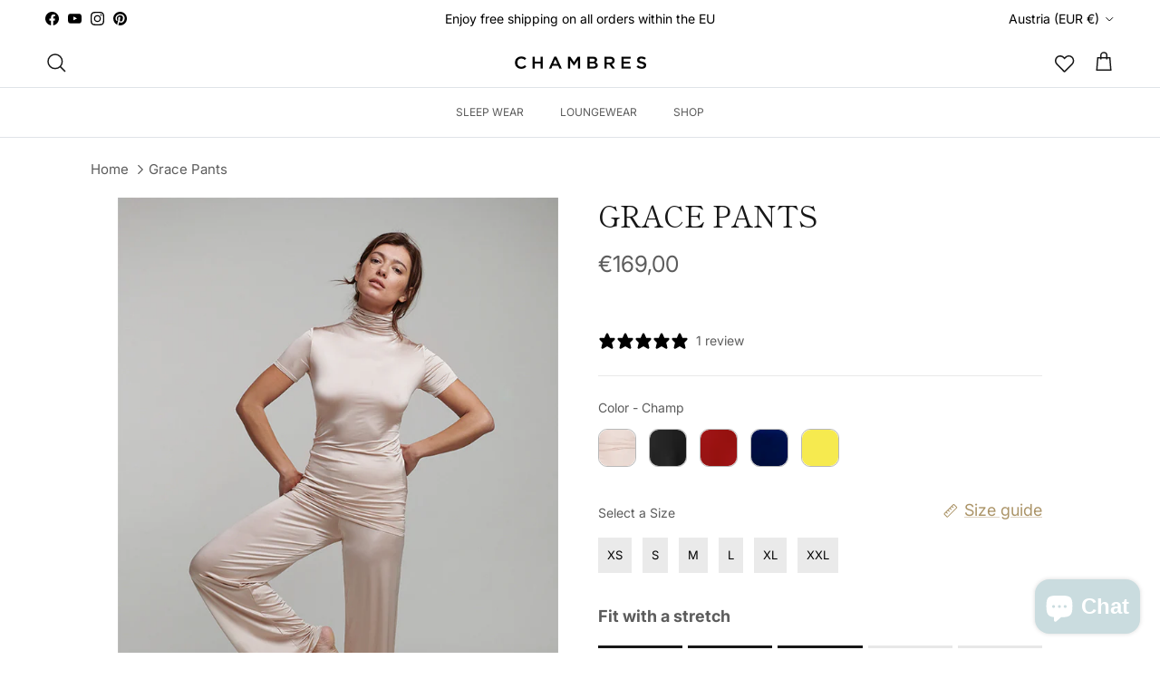

--- FILE ---
content_type: text/html; charset=utf-8
request_url: https://chambressweden.com/en-at/products/grace-pants-champagne
body_size: 66820
content:
<!doctype html>
<html class="no-js" lang="en" dir="ltr">
<head>
  <link rel="icon" href="https://cdn.shopify.com/s/files/1/0931/6020/files/Chamb_Logo_GOLD_symbol-png.png?v=1733484919" type="image/x-icon"/><meta charset="utf-8">
<meta name="viewport" content="width=device-width,initial-scale=1">
<title>Grace Pants Champagne | Luxury Loungewear | ChambresSweden</title><link rel="canonical" href="https://chambressweden.com/en-at/products/grace-pants-champagne"><link rel="icon" href="//chambressweden.com/cdn/shop/files/Chamb_Logo_GOLD_symbol-png.png?crop=center&height=48&v=1733484919&width=48" type="image/png">
  <link rel="apple-touch-icon" href="//chambressweden.com/cdn/shop/files/Chamb_Logo_GOLD_symbol-png.png?crop=center&height=180&v=1733484919&width=180"><meta name="description" content="European-made Grace pants in color champagne. Gives the sensation of pure lightness and well-being. Easy wear and easy care. Machine washable at 40°C. Day into the night."><meta property="og:site_name" content="ChambresSweden">
<meta property="og:url" content="https://chambressweden.com/en-at/products/grace-pants-champagne">
<meta property="og:title" content="Grace Pants Champagne | Luxury Loungewear | ChambresSweden">
<meta property="og:type" content="product">
<meta property="og:description" content="European-made Grace pants in color champagne. Gives the sensation of pure lightness and well-being. Easy wear and easy care. Machine washable at 40°C. Day into the night."><meta property="og:image" content="http://chambressweden.com/cdn/shop/products/Secondskin-polo-shortsleeves_champ_33c65b8e-7bdd-41b9-b25d-b3d7d02e4b98.jpg?crop=center&height=1200&v=1681308715&width=1200">
  <meta property="og:image:secure_url" content="https://chambressweden.com/cdn/shop/products/Secondskin-polo-shortsleeves_champ_33c65b8e-7bdd-41b9-b25d-b3d7d02e4b98.jpg?crop=center&height=1200&v=1681308715&width=1200">
  <meta property="og:image:width" content="640">
  <meta property="og:image:height" content="960"><meta property="og:price:amount" content="169,00">
  <meta property="og:price:currency" content="EUR"><meta name="twitter:card" content="summary_large_image">
<meta name="twitter:title" content="Grace Pants Champagne | Luxury Loungewear | ChambresSweden">
<meta name="twitter:description" content="European-made Grace pants in color champagne. Gives the sensation of pure lightness and well-being. Easy wear and easy care. Machine washable at 40°C. Day into the night.">
<style>@font-face {
  font-family: Inter;
  font-weight: 400;
  font-style: normal;
  font-display: fallback;
  src: url("//chambressweden.com/cdn/fonts/inter/inter_n4.b2a3f24c19b4de56e8871f609e73ca7f6d2e2bb9.woff2") format("woff2"),
       url("//chambressweden.com/cdn/fonts/inter/inter_n4.af8052d517e0c9ffac7b814872cecc27ae1fa132.woff") format("woff");
}
@font-face {
  font-family: Inter;
  font-weight: 700;
  font-style: normal;
  font-display: fallback;
  src: url("//chambressweden.com/cdn/fonts/inter/inter_n7.02711e6b374660cfc7915d1afc1c204e633421e4.woff2") format("woff2"),
       url("//chambressweden.com/cdn/fonts/inter/inter_n7.6dab87426f6b8813070abd79972ceaf2f8d3b012.woff") format("woff");
}
@font-face {
  font-family: Inter;
  font-weight: 500;
  font-style: normal;
  font-display: fallback;
  src: url("//chambressweden.com/cdn/fonts/inter/inter_n5.d7101d5e168594dd06f56f290dd759fba5431d97.woff2") format("woff2"),
       url("//chambressweden.com/cdn/fonts/inter/inter_n5.5332a76bbd27da00474c136abb1ca3cbbf259068.woff") format("woff");
}
@font-face {
  font-family: Inter;
  font-weight: 400;
  font-style: italic;
  font-display: fallback;
  src: url("//chambressweden.com/cdn/fonts/inter/inter_i4.feae1981dda792ab80d117249d9c7e0f1017e5b3.woff2") format("woff2"),
       url("//chambressweden.com/cdn/fonts/inter/inter_i4.62773b7113d5e5f02c71486623cf828884c85c6e.woff") format("woff");
}
@font-face {
  font-family: Inter;
  font-weight: 700;
  font-style: italic;
  font-display: fallback;
  src: url("//chambressweden.com/cdn/fonts/inter/inter_i7.b377bcd4cc0f160622a22d638ae7e2cd9b86ea4c.woff2") format("woff2"),
       url("//chambressweden.com/cdn/fonts/inter/inter_i7.7c69a6a34e3bb44fcf6f975857e13b9a9b25beb4.woff") format("woff");
}
@font-face {
  font-family: "Shippori Mincho";
  font-weight: 400;
  font-style: normal;
  font-display: fallback;
  src: url("//chambressweden.com/cdn/fonts/shippori_mincho/shipporimincho_n4.84f8b7ceff7f95df65cde9ab1ed190e83a4f5b7e.woff2") format("woff2"),
       url("//chambressweden.com/cdn/fonts/shippori_mincho/shipporimincho_n4.2a4eff622a8c9fcdc3c2b98b39815a9acc98b084.woff") format("woff");
}
@font-face {
  font-family: Trirong;
  font-weight: 700;
  font-style: normal;
  font-display: fallback;
  src: url("//chambressweden.com/cdn/fonts/trirong/trirong_n7.a33ed6536f9a7c6d7a9d0b52e1e13fd44f544eff.woff2") format("woff2"),
       url("//chambressweden.com/cdn/fonts/trirong/trirong_n7.cdb88d0f8e5c427b393745c8cdeb8bc085cbacff.woff") format("woff");
}
@font-face {
  font-family: Inter;
  font-weight: 400;
  font-style: normal;
  font-display: fallback;
  src: url("//chambressweden.com/cdn/fonts/inter/inter_n4.b2a3f24c19b4de56e8871f609e73ca7f6d2e2bb9.woff2") format("woff2"),
       url("//chambressweden.com/cdn/fonts/inter/inter_n4.af8052d517e0c9ffac7b814872cecc27ae1fa132.woff") format("woff");
}
@font-face {
  font-family: Inter;
  font-weight: 600;
  font-style: normal;
  font-display: fallback;
  src: url("//chambressweden.com/cdn/fonts/inter/inter_n6.771af0474a71b3797eb38f3487d6fb79d43b6877.woff2") format("woff2"),
       url("//chambressweden.com/cdn/fonts/inter/inter_n6.88c903d8f9e157d48b73b7777d0642925bcecde7.woff") format("woff");
}
:root {
  --page-container-width:          1180px;
  --reading-container-width:       720px;
  --divider-opacity:               0.14;
  --gutter-large:                  30px;
  --gutter-desktop:                20px;
  --gutter-mobile:                 16px;
  --section-padding:               50px;
  --larger-section-padding:        80px;
  --larger-section-padding-mobile: 60px;
  --largest-section-padding:       110px;
  --aos-animate-duration:          0.6s;

  --base-font-family:              Inter, sans-serif;
  --base-font-weight:              400;
  --base-font-style:               normal;
  --heading-font-family:           "Shippori Mincho", serif;
  --heading-font-weight:           400;
  --heading-font-style:            normal;
  --logo-font-family:              Trirong, serif;
  --logo-font-weight:              700;
  --logo-font-style:               normal;
  --nav-font-family:               Inter, sans-serif;
  --nav-font-weight:               400;
  --nav-font-style:                normal;

  --base-text-size:18px;
  --base-line-height:              1.6;
  --input-text-size:18px;
  --smaller-text-size-1:14px;
  --smaller-text-size-2:16px;
  --smaller-text-size-3:15px;
  --smaller-text-size-4:14px;
  --larger-text-size:32px;
  --super-large-text-size:56px;
  --super-large-mobile-text-size:26px;
  --larger-mobile-text-size:26px;
  --logo-text-size:32px;--btn-letter-spacing: 0.08em;
    --btn-text-transform: uppercase;
    --button-text-size: 16px;
    --quickbuy-button-text-size: 13;
    --small-feature-link-font-size: 0.75em;
    --input-btn-padding-top:             1.2em;
    --input-btn-padding-bottom:          1.2em;--heading-text-transform:uppercase;
  --nav-text-size:                      16px;
  --mobile-menu-font-weight:            600;

  --body-bg-color:                      255 255 255;
  --bg-color:                           255 255 255;
  --body-text-color:                    92 92 92;
  --text-color:                         92 92 92;

  --header-text-col:                    #171717;--header-text-hover-col:             var(--main-nav-link-hover-col);--header-bg-col:                     #ffffff;
  --heading-color:                     23 23 23;
  --body-heading-color:                23 23 23;
  --heading-divider-col:               #dfe3e8;

  --logo-col:                          #171717;
  --main-nav-bg:                       #ffffff;
  --main-nav-link-col:                 #5c5c5c;
  --main-nav-link-hover-col:           #ac9569;
  --main-nav-link-featured-col:        #ac9569;

  --link-color:                        172 149 105;
  --body-link-color:                   172 149 105;

  --btn-bg-color:                        209 182 132;
  --btn-bg-hover-color:                  172 149 105;
  --btn-border-color:                    209 182 132;
  --btn-border-hover-color:              172 149 105;
  --btn-text-color:                      255 255 255;
  --btn-text-hover-color:                255 255 255;--btn-alt-bg-color:                    209 182 132;
  --btn-alt-text-color:                  255 255 255;
  --btn-alt-border-color:                209 182 132;
  --btn-alt-border-hover-color:          209 182 132;--btn-ter-bg-color:                    235 235 235;
  --btn-ter-text-color:                  41 41 41;
  --btn-ter-bg-hover-color:              209 182 132;
  --btn-ter-text-hover-color:            255 255 255;--btn-border-radius: 3px;--color-scheme-default:                             #ffffff;
  --color-scheme-default-color:                       255 255 255;
  --color-scheme-default-text-color:                  92 92 92;
  --color-scheme-default-head-color:                  23 23 23;
  --color-scheme-default-link-color:                  172 149 105;
  --color-scheme-default-btn-text-color:              255 255 255;
  --color-scheme-default-btn-text-hover-color:        255 255 255;
  --color-scheme-default-btn-bg-color:                209 182 132;
  --color-scheme-default-btn-bg-hover-color:          172 149 105;
  --color-scheme-default-btn-border-color:            209 182 132;
  --color-scheme-default-btn-border-hover-color:      172 149 105;
  --color-scheme-default-btn-alt-text-color:          255 255 255;
  --color-scheme-default-btn-alt-bg-color:            209 182 132;
  --color-scheme-default-btn-alt-border-color:        209 182 132;
  --color-scheme-default-btn-alt-border-hover-color:  209 182 132;

  --color-scheme-1:                             #ffffff;
  --color-scheme-1-color:                       255 255 255;
  --color-scheme-1-text-color:                  92 92 92;
  --color-scheme-1-head-color:                  23 23 23;
  --color-scheme-1-link-color:                  172 126 38;
  --color-scheme-1-btn-text-color:              255 255 255;
  --color-scheme-1-btn-text-hover-color:        255 255 255;
  --color-scheme-1-btn-bg-color:                209 182 132;
  --color-scheme-1-btn-bg-hover-color:          172 149 105;
  --color-scheme-1-btn-border-color:            209 182 132;
  --color-scheme-1-btn-border-hover-color:      172 149 105;
  --color-scheme-1-btn-alt-text-color:          255 255 255;
  --color-scheme-1-btn-alt-bg-color:            209 182 132;
  --color-scheme-1-btn-alt-border-color:        255 255 255;
  --color-scheme-1-btn-alt-border-hover-color:  255 255 255;

  --color-scheme-2:                             #cadcdf;
  --color-scheme-2-color:                       202 220 223;
  --color-scheme-2-text-color:                  92 92 92;
  --color-scheme-2-head-color:                  23 23 23;
  --color-scheme-2-link-color:                  193 100 82;
  --color-scheme-2-btn-text-color:              255 255 255;
  --color-scheme-2-btn-text-hover-color:        255 255 255;
  --color-scheme-2-btn-bg-color:                209 182 132;
  --color-scheme-2-btn-bg-hover-color:          172 149 105;
  --color-scheme-2-btn-border-color:            209 182 132;
  --color-scheme-2-btn-border-hover-color:      172 149 105;
  --color-scheme-2-btn-alt-text-color:          255 255 255;
  --color-scheme-2-btn-alt-bg-color:            209 182 132;
  --color-scheme-2-btn-alt-border-color:        255 255 255;
  --color-scheme-2-btn-alt-border-hover-color:  255 255 255;

  /* Shop Pay payment terms */
  --payment-terms-background-color:    #ffffff;--quickbuy-bg: 202 220 223;--body-input-background-color:       rgb(var(--body-bg-color));
  --input-background-color:            rgb(var(--body-bg-color));
  --body-input-text-color:             var(--body-text-color);
  --input-text-color:                  var(--body-text-color);
  --body-input-border-color:           rgb(214, 214, 214);
  --input-border-color:                rgb(214, 214, 214);
  --input-border-color-hover:          rgb(165, 165, 165);
  --input-border-color-active:         rgb(92, 92, 92);

  --swatch-cross-svg:                  url("data:image/svg+xml,%3Csvg xmlns='http://www.w3.org/2000/svg' width='240' height='240' viewBox='0 0 24 24' fill='none' stroke='rgb(214, 214, 214)' stroke-width='0.09' preserveAspectRatio='none' %3E%3Cline x1='24' y1='0' x2='0' y2='24'%3E%3C/line%3E%3C/svg%3E");
  --swatch-cross-hover:                url("data:image/svg+xml,%3Csvg xmlns='http://www.w3.org/2000/svg' width='240' height='240' viewBox='0 0 24 24' fill='none' stroke='rgb(165, 165, 165)' stroke-width='0.09' preserveAspectRatio='none' %3E%3Cline x1='24' y1='0' x2='0' y2='24'%3E%3C/line%3E%3C/svg%3E");
  --swatch-cross-active:               url("data:image/svg+xml,%3Csvg xmlns='http://www.w3.org/2000/svg' width='240' height='240' viewBox='0 0 24 24' fill='none' stroke='rgb(92, 92, 92)' stroke-width='0.09' preserveAspectRatio='none' %3E%3Cline x1='24' y1='0' x2='0' y2='24'%3E%3C/line%3E%3C/svg%3E");

  --footer-divider-col:                #efdfc7;
  --footer-text-col:                   255 255 255;
  --footer-heading-col:                23 23 23;
  --footer-bg:                         #9db8bc;--product-label-overlay-justify: flex-start;--product-label-overlay-align: flex-start;--product-label-overlay-reduction-text:   #ffffff;
  --product-label-overlay-reduction-bg:     #c20000;
  --product-label-overlay-stock-text:       #ffffff;
  --product-label-overlay-stock-bg:         #09728c;
  --product-label-overlay-new-text:         #ffffff;
  --product-label-overlay-new-bg:           #c16452;
  --product-label-overlay-meta-text:        #ffffff;
  --product-label-overlay-meta-bg:          #bd2585;
  --product-label-sale-text:                #ac9569;
  --product-label-sold-text:                #171717;
  --product-label-preorder-text:            #3ea36a;

  --product-block-crop-align:               center;

  
  --product-block-price-align:              center;
  --product-block-price-item-margin-start:  .25rem;
  --product-block-price-item-margin-end:    .25rem;
  

  --collection-block-image-position:   center center;

  --swatch-picker-image-size:          26px;
  --swatch-crop-align:                 center center;

  --image-overlay-text-color:          255 255 255;--image-overlay-bg:                  rgba(0, 0, 0, 0.12);
  --image-overlay-shadow-start:        rgb(0 0 0 / 0.16);
  --image-overlay-box-opacity:         0.88;--product-inventory-ok-box-color:            #f2faf0;
  --product-inventory-ok-text-color:           #108043;
  --product-inventory-ok-icon-box-fill-color:  #fff;
  --product-inventory-low-box-color:           #fcf1cd;
  --product-inventory-low-text-color:          #dd9a1a;
  --product-inventory-low-icon-box-fill-color: #fff;
  --product-inventory-low-text-color-channels: 16, 128, 67;
  --product-inventory-ok-text-color-channels:  221, 154, 26;

  --rating-star-color: 193 100 82;
}::selection {
    background: rgb(var(--body-heading-color));
    color: rgb(var(--body-bg-color));
  }
  ::-moz-selection {
    background: rgb(var(--body-heading-color));
    color: rgb(var(--body-bg-color));
  }.use-color-scheme--default {
  --product-label-sale-text:           #ac9569;
  --product-label-sold-text:           #171717;
  --product-label-preorder-text:       #3ea36a;
  --input-background-color:            rgb(var(--body-bg-color));
  --input-text-color:                  var(--body-input-text-color);
  --input-border-color:                rgb(214, 214, 214);
  --input-border-color-hover:          rgb(165, 165, 165);
  --input-border-color-active:         rgb(92, 92, 92);
}</style>

  <link href="//chambressweden.com/cdn/shop/t/38/assets/main.css?v=155629054497702245621733161249" rel="stylesheet" type="text/css" media="all" />
<link rel="preload" as="font" href="//chambressweden.com/cdn/fonts/inter/inter_n4.b2a3f24c19b4de56e8871f609e73ca7f6d2e2bb9.woff2" type="font/woff2" crossorigin><link rel="preload" as="font" href="//chambressweden.com/cdn/fonts/shippori_mincho/shipporimincho_n4.84f8b7ceff7f95df65cde9ab1ed190e83a4f5b7e.woff2" type="font/woff2" crossorigin><script>
    document.documentElement.className = document.documentElement.className.replace('no-js', 'js');

    window.theme = {
      info: {
        name: 'Symmetry',
        version: '7.3.0'
      },
      device: {
        hasTouch: window.matchMedia('(any-pointer: coarse)').matches,
        hasHover: window.matchMedia('(hover: hover)').matches
      },
      mediaQueries: {
        md: '(min-width: 768px)',
        productMediaCarouselBreak: '(min-width: 1041px)'
      },
      routes: {
        base: 'https://chambressweden.com',
        cart: '/en-at/cart',
        cartAdd: '/en-at/cart/add.js',
        cartUpdate: '/en-at/cart/update.js',
        predictiveSearch: '/en-at/search/suggest'
      },
      strings: {
        cartTermsConfirmation: "You must agree to the terms and conditions before continuing.",
        cartItemsQuantityError: "You can only add [QUANTITY] of this item to your cart.",
        generalSearchViewAll: "View all search results",
        noStock: "Sold out",
        noVariant: "Unavailable",
        productsProductChooseA: "Choose a",
        generalSearchPages: "Pages",
        generalSearchNoResultsWithoutTerms: "Sorry, we couldnʼt find any results",
        shippingCalculator: {
          singleRate: "There is one shipping rate for this destination:",
          multipleRates: "There are multiple shipping rates for this destination:",
          noRates: "We do not ship to this destination."
        }
      },
      settings: {
        moneyWithCurrencyFormat: "€{{amount_with_comma_separator}} EUR",
        cartType: "drawer",
        afterAddToCart: "drawer",
        quickbuyStyle: "off",
        externalLinksNewTab: true,
        internalLinksSmoothScroll: true
      }
    }

    theme.inlineNavigationCheck = function() {
      var pageHeader = document.querySelector('.pageheader'),
          inlineNavContainer = pageHeader.querySelector('.logo-area__left__inner'),
          inlineNav = inlineNavContainer.querySelector('.navigation--left');
      if (inlineNav && getComputedStyle(inlineNav).display != 'none') {
        var inlineMenuCentered = document.querySelector('.pageheader--layout-inline-menu-center'),
            logoContainer = document.querySelector('.logo-area__middle__inner');
        if(inlineMenuCentered) {
          var rightWidth = document.querySelector('.logo-area__right__inner').clientWidth,
              middleWidth = logoContainer.clientWidth,
              logoArea = document.querySelector('.logo-area'),
              computedLogoAreaStyle = getComputedStyle(logoArea),
              logoAreaInnerWidth = logoArea.clientWidth - Math.ceil(parseFloat(computedLogoAreaStyle.paddingLeft)) - Math.ceil(parseFloat(computedLogoAreaStyle.paddingRight)),
              availableNavWidth = logoAreaInnerWidth - Math.max(rightWidth, middleWidth) * 2 - 40;
          inlineNavContainer.style.maxWidth = availableNavWidth + 'px';
        }

        var firstInlineNavLink = inlineNav.querySelector('.navigation__item:first-child'),
            lastInlineNavLink = inlineNav.querySelector('.navigation__item:last-child');
        if (lastInlineNavLink) {
          var inlineNavWidth = null;
          if(document.querySelector('html[dir=rtl]')) {
            inlineNavWidth = firstInlineNavLink.offsetLeft - lastInlineNavLink.offsetLeft + firstInlineNavLink.offsetWidth;
          } else {
            inlineNavWidth = lastInlineNavLink.offsetLeft - firstInlineNavLink.offsetLeft + lastInlineNavLink.offsetWidth;
          }
          if (inlineNavContainer.offsetWidth >= inlineNavWidth) {
            pageHeader.classList.add('pageheader--layout-inline-permitted');
            var tallLogo = logoContainer.clientHeight > lastInlineNavLink.clientHeight + 20;
            if (tallLogo) {
              inlineNav.classList.add('navigation--tight-underline');
            } else {
              inlineNav.classList.remove('navigation--tight-underline');
            }
          } else {
            pageHeader.classList.remove('pageheader--layout-inline-permitted');
          }
        }
      }
    };

    theme.setInitialHeaderHeightProperty = () => {
      const section = document.querySelector('.section-header');
      if (section) {
        document.documentElement.style.setProperty('--theme-header-height', Math.ceil(section.clientHeight) + 'px');
      }
    };
  </script>

  <script src="//chambressweden.com/cdn/shop/t/38/assets/main.js?v=71597228913418551581733161249" defer></script>

  <script>window.performance && window.performance.mark && window.performance.mark('shopify.content_for_header.start');</script><meta name="google-site-verification" content="-rnNBvtFKtl-1IScyXM7UIig8kbhspnfSPZzDdfDa58">
<meta name="google-site-verification" content="-rnNBvtFKtl-1IScyXM7UIig8kbhspnfSPZzDdfDa58">
<meta id="shopify-digital-wallet" name="shopify-digital-wallet" content="/9316020/digital_wallets/dialog">
<meta name="shopify-checkout-api-token" content="b33184e3af30c6bed089c4cae8991afc">
<meta id="in-context-paypal-metadata" data-shop-id="9316020" data-venmo-supported="false" data-environment="production" data-locale="en_US" data-paypal-v4="true" data-currency="EUR">
<link rel="alternate" hreflang="x-default" href="https://chambressweden.com/products/grace-pants-champagne">
<link rel="alternate" hreflang="en" href="https://chambressweden.com/products/grace-pants-champagne">
<link rel="alternate" hreflang="en-AT" href="https://chambressweden.com/en-at/products/grace-pants-champagne">
<link rel="alternate" hreflang="en-BE" href="https://chambressweden.com/en-be/products/grace-pants-champagne">
<link rel="alternate" hreflang="en-DK" href="https://chambressweden.com/en-dk/products/grace-pants-champagne">
<link rel="alternate" hreflang="en-FI" href="https://chambressweden.com/en-fi/products/grace-pants-champagne">
<link rel="alternate" hreflang="en-FR" href="https://chambressweden.com/en-fr/products/grace-pants-champagne">
<link rel="alternate" hreflang="en-IE" href="https://chambressweden.com/en-ie/products/grace-pants-champagne">
<link rel="alternate" hreflang="en-IT" href="https://chambressweden.com/en-it/products/grace-pants-champagne">
<link rel="alternate" hreflang="en-NL" href="https://chambressweden.com/en-nl/products/grace-pants-champagne">
<link rel="alternate" hreflang="en-ES" href="https://chambressweden.com/en-es/products/grace-pants-champagne">
<link rel="alternate" hreflang="en-CH" href="https://chambressweden.com/en-ch/products/grace-pants-champagne">
<link rel="alternate" type="application/json+oembed" href="https://chambressweden.com/en-at/products/grace-pants-champagne.oembed">
<script async="async" src="/checkouts/internal/preloads.js?locale=en-AT"></script>
<link rel="preconnect" href="https://shop.app" crossorigin="anonymous">
<script async="async" src="https://shop.app/checkouts/internal/preloads.js?locale=en-AT&shop_id=9316020" crossorigin="anonymous"></script>
<script id="apple-pay-shop-capabilities" type="application/json">{"shopId":9316020,"countryCode":"SE","currencyCode":"EUR","merchantCapabilities":["supports3DS"],"merchantId":"gid:\/\/shopify\/Shop\/9316020","merchantName":"ChambresSweden","requiredBillingContactFields":["postalAddress","email","phone"],"requiredShippingContactFields":["postalAddress","email","phone"],"shippingType":"shipping","supportedNetworks":["visa","maestro","masterCard","amex"],"total":{"type":"pending","label":"ChambresSweden","amount":"1.00"},"shopifyPaymentsEnabled":true,"supportsSubscriptions":true}</script>
<script id="shopify-features" type="application/json">{"accessToken":"b33184e3af30c6bed089c4cae8991afc","betas":["rich-media-storefront-analytics"],"domain":"chambressweden.com","predictiveSearch":true,"shopId":9316020,"locale":"en"}</script>
<script>var Shopify = Shopify || {};
Shopify.shop = "chambres-sweden.myshopify.com";
Shopify.locale = "en";
Shopify.currency = {"active":"EUR","rate":"1.0"};
Shopify.country = "AT";
Shopify.theme = {"name":"Copie de Symmetry StudioMakers x JTA Nov 2024","id":175085257028,"schema_name":"Symmetry","schema_version":"7.3.0","theme_store_id":568,"role":"main"};
Shopify.theme.handle = "null";
Shopify.theme.style = {"id":null,"handle":null};
Shopify.cdnHost = "chambressweden.com/cdn";
Shopify.routes = Shopify.routes || {};
Shopify.routes.root = "/en-at/";</script>
<script type="module">!function(o){(o.Shopify=o.Shopify||{}).modules=!0}(window);</script>
<script>!function(o){function n(){var o=[];function n(){o.push(Array.prototype.slice.apply(arguments))}return n.q=o,n}var t=o.Shopify=o.Shopify||{};t.loadFeatures=n(),t.autoloadFeatures=n()}(window);</script>
<script>
  window.ShopifyPay = window.ShopifyPay || {};
  window.ShopifyPay.apiHost = "shop.app\/pay";
  window.ShopifyPay.redirectState = null;
</script>
<script id="shop-js-analytics" type="application/json">{"pageType":"product"}</script>
<script defer="defer" async type="module" src="//chambressweden.com/cdn/shopifycloud/shop-js/modules/v2/client.init-shop-cart-sync_C5BV16lS.en.esm.js"></script>
<script defer="defer" async type="module" src="//chambressweden.com/cdn/shopifycloud/shop-js/modules/v2/chunk.common_CygWptCX.esm.js"></script>
<script type="module">
  await import("//chambressweden.com/cdn/shopifycloud/shop-js/modules/v2/client.init-shop-cart-sync_C5BV16lS.en.esm.js");
await import("//chambressweden.com/cdn/shopifycloud/shop-js/modules/v2/chunk.common_CygWptCX.esm.js");

  window.Shopify.SignInWithShop?.initShopCartSync?.({"fedCMEnabled":true,"windoidEnabled":true});

</script>
<script>
  window.Shopify = window.Shopify || {};
  if (!window.Shopify.featureAssets) window.Shopify.featureAssets = {};
  window.Shopify.featureAssets['shop-js'] = {"shop-cart-sync":["modules/v2/client.shop-cart-sync_ZFArdW7E.en.esm.js","modules/v2/chunk.common_CygWptCX.esm.js"],"init-fed-cm":["modules/v2/client.init-fed-cm_CmiC4vf6.en.esm.js","modules/v2/chunk.common_CygWptCX.esm.js"],"shop-button":["modules/v2/client.shop-button_tlx5R9nI.en.esm.js","modules/v2/chunk.common_CygWptCX.esm.js"],"shop-cash-offers":["modules/v2/client.shop-cash-offers_DOA2yAJr.en.esm.js","modules/v2/chunk.common_CygWptCX.esm.js","modules/v2/chunk.modal_D71HUcav.esm.js"],"init-windoid":["modules/v2/client.init-windoid_sURxWdc1.en.esm.js","modules/v2/chunk.common_CygWptCX.esm.js"],"shop-toast-manager":["modules/v2/client.shop-toast-manager_ClPi3nE9.en.esm.js","modules/v2/chunk.common_CygWptCX.esm.js"],"init-shop-email-lookup-coordinator":["modules/v2/client.init-shop-email-lookup-coordinator_B8hsDcYM.en.esm.js","modules/v2/chunk.common_CygWptCX.esm.js"],"init-shop-cart-sync":["modules/v2/client.init-shop-cart-sync_C5BV16lS.en.esm.js","modules/v2/chunk.common_CygWptCX.esm.js"],"avatar":["modules/v2/client.avatar_BTnouDA3.en.esm.js"],"pay-button":["modules/v2/client.pay-button_FdsNuTd3.en.esm.js","modules/v2/chunk.common_CygWptCX.esm.js"],"init-customer-accounts":["modules/v2/client.init-customer-accounts_DxDtT_ad.en.esm.js","modules/v2/client.shop-login-button_C5VAVYt1.en.esm.js","modules/v2/chunk.common_CygWptCX.esm.js","modules/v2/chunk.modal_D71HUcav.esm.js"],"init-shop-for-new-customer-accounts":["modules/v2/client.init-shop-for-new-customer-accounts_ChsxoAhi.en.esm.js","modules/v2/client.shop-login-button_C5VAVYt1.en.esm.js","modules/v2/chunk.common_CygWptCX.esm.js","modules/v2/chunk.modal_D71HUcav.esm.js"],"shop-login-button":["modules/v2/client.shop-login-button_C5VAVYt1.en.esm.js","modules/v2/chunk.common_CygWptCX.esm.js","modules/v2/chunk.modal_D71HUcav.esm.js"],"init-customer-accounts-sign-up":["modules/v2/client.init-customer-accounts-sign-up_CPSyQ0Tj.en.esm.js","modules/v2/client.shop-login-button_C5VAVYt1.en.esm.js","modules/v2/chunk.common_CygWptCX.esm.js","modules/v2/chunk.modal_D71HUcav.esm.js"],"shop-follow-button":["modules/v2/client.shop-follow-button_Cva4Ekp9.en.esm.js","modules/v2/chunk.common_CygWptCX.esm.js","modules/v2/chunk.modal_D71HUcav.esm.js"],"checkout-modal":["modules/v2/client.checkout-modal_BPM8l0SH.en.esm.js","modules/v2/chunk.common_CygWptCX.esm.js","modules/v2/chunk.modal_D71HUcav.esm.js"],"lead-capture":["modules/v2/client.lead-capture_Bi8yE_yS.en.esm.js","modules/v2/chunk.common_CygWptCX.esm.js","modules/v2/chunk.modal_D71HUcav.esm.js"],"shop-login":["modules/v2/client.shop-login_D6lNrXab.en.esm.js","modules/v2/chunk.common_CygWptCX.esm.js","modules/v2/chunk.modal_D71HUcav.esm.js"],"payment-terms":["modules/v2/client.payment-terms_CZxnsJam.en.esm.js","modules/v2/chunk.common_CygWptCX.esm.js","modules/v2/chunk.modal_D71HUcav.esm.js"]};
</script>
<script>(function() {
  var isLoaded = false;
  function asyncLoad() {
    if (isLoaded) return;
    isLoaded = true;
    var urls = ["https:\/\/cdn.jsdelivr.net\/gh\/apphq\/slidecart-dist@master\/slidecarthq-forward.js?4\u0026shop=chambres-sweden.myshopify.com","\/\/swymv3free-01.azureedge.net\/code\/swym-shopify.js?shop=chambres-sweden.myshopify.com","https:\/\/s3.eu-west-1.amazonaws.com\/production-klarna-il-shopify-osm\/56cab3e7c3e26c813418a51088dbd218efbae6c0\/chambres-sweden.myshopify.com-1733843204478.js?shop=chambres-sweden.myshopify.com"];
    for (var i = 0; i < urls.length; i++) {
      var s = document.createElement('script');
      s.type = 'text/javascript';
      s.async = true;
      s.src = urls[i];
      var x = document.getElementsByTagName('script')[0];
      x.parentNode.insertBefore(s, x);
    }
  };
  if(window.attachEvent) {
    window.attachEvent('onload', asyncLoad);
  } else {
    window.addEventListener('load', asyncLoad, false);
  }
})();</script>
<script id="__st">var __st={"a":9316020,"offset":3600,"reqid":"05e12e1d-6ed3-4029-8f36-8a1b7b2acccf-1768801174","pageurl":"chambressweden.com\/en-at\/products\/grace-pants-champagne","u":"14a5f10b210d","p":"product","rtyp":"product","rid":3758883864650};</script>
<script>window.ShopifyPaypalV4VisibilityTracking = true;</script>
<script id="captcha-bootstrap">!function(){'use strict';const t='contact',e='account',n='new_comment',o=[[t,t],['blogs',n],['comments',n],[t,'customer']],c=[[e,'customer_login'],[e,'guest_login'],[e,'recover_customer_password'],[e,'create_customer']],r=t=>t.map((([t,e])=>`form[action*='/${t}']:not([data-nocaptcha='true']) input[name='form_type'][value='${e}']`)).join(','),a=t=>()=>t?[...document.querySelectorAll(t)].map((t=>t.form)):[];function s(){const t=[...o],e=r(t);return a(e)}const i='password',u='form_key',d=['recaptcha-v3-token','g-recaptcha-response','h-captcha-response',i],f=()=>{try{return window.sessionStorage}catch{return}},m='__shopify_v',_=t=>t.elements[u];function p(t,e,n=!1){try{const o=window.sessionStorage,c=JSON.parse(o.getItem(e)),{data:r}=function(t){const{data:e,action:n}=t;return t[m]||n?{data:e,action:n}:{data:t,action:n}}(c);for(const[e,n]of Object.entries(r))t.elements[e]&&(t.elements[e].value=n);n&&o.removeItem(e)}catch(o){console.error('form repopulation failed',{error:o})}}const l='form_type',E='cptcha';function T(t){t.dataset[E]=!0}const w=window,h=w.document,L='Shopify',v='ce_forms',y='captcha';let A=!1;((t,e)=>{const n=(g='f06e6c50-85a8-45c8-87d0-21a2b65856fe',I='https://cdn.shopify.com/shopifycloud/storefront-forms-hcaptcha/ce_storefront_forms_captcha_hcaptcha.v1.5.2.iife.js',D={infoText:'Protected by hCaptcha',privacyText:'Privacy',termsText:'Terms'},(t,e,n)=>{const o=w[L][v],c=o.bindForm;if(c)return c(t,g,e,D).then(n);var r;o.q.push([[t,g,e,D],n]),r=I,A||(h.body.append(Object.assign(h.createElement('script'),{id:'captcha-provider',async:!0,src:r})),A=!0)});var g,I,D;w[L]=w[L]||{},w[L][v]=w[L][v]||{},w[L][v].q=[],w[L][y]=w[L][y]||{},w[L][y].protect=function(t,e){n(t,void 0,e),T(t)},Object.freeze(w[L][y]),function(t,e,n,w,h,L){const[v,y,A,g]=function(t,e,n){const i=e?o:[],u=t?c:[],d=[...i,...u],f=r(d),m=r(i),_=r(d.filter((([t,e])=>n.includes(e))));return[a(f),a(m),a(_),s()]}(w,h,L),I=t=>{const e=t.target;return e instanceof HTMLFormElement?e:e&&e.form},D=t=>v().includes(t);t.addEventListener('submit',(t=>{const e=I(t);if(!e)return;const n=D(e)&&!e.dataset.hcaptchaBound&&!e.dataset.recaptchaBound,o=_(e),c=g().includes(e)&&(!o||!o.value);(n||c)&&t.preventDefault(),c&&!n&&(function(t){try{if(!f())return;!function(t){const e=f();if(!e)return;const n=_(t);if(!n)return;const o=n.value;o&&e.removeItem(o)}(t);const e=Array.from(Array(32),(()=>Math.random().toString(36)[2])).join('');!function(t,e){_(t)||t.append(Object.assign(document.createElement('input'),{type:'hidden',name:u})),t.elements[u].value=e}(t,e),function(t,e){const n=f();if(!n)return;const o=[...t.querySelectorAll(`input[type='${i}']`)].map((({name:t})=>t)),c=[...d,...o],r={};for(const[a,s]of new FormData(t).entries())c.includes(a)||(r[a]=s);n.setItem(e,JSON.stringify({[m]:1,action:t.action,data:r}))}(t,e)}catch(e){console.error('failed to persist form',e)}}(e),e.submit())}));const S=(t,e)=>{t&&!t.dataset[E]&&(n(t,e.some((e=>e===t))),T(t))};for(const o of['focusin','change'])t.addEventListener(o,(t=>{const e=I(t);D(e)&&S(e,y())}));const B=e.get('form_key'),M=e.get(l),P=B&&M;t.addEventListener('DOMContentLoaded',(()=>{const t=y();if(P)for(const e of t)e.elements[l].value===M&&p(e,B);[...new Set([...A(),...v().filter((t=>'true'===t.dataset.shopifyCaptcha))])].forEach((e=>S(e,t)))}))}(h,new URLSearchParams(w.location.search),n,t,e,['guest_login'])})(!0,!1)}();</script>
<script integrity="sha256-4kQ18oKyAcykRKYeNunJcIwy7WH5gtpwJnB7kiuLZ1E=" data-source-attribution="shopify.loadfeatures" defer="defer" src="//chambressweden.com/cdn/shopifycloud/storefront/assets/storefront/load_feature-a0a9edcb.js" crossorigin="anonymous"></script>
<script crossorigin="anonymous" defer="defer" src="//chambressweden.com/cdn/shopifycloud/storefront/assets/shopify_pay/storefront-65b4c6d7.js?v=20250812"></script>
<script data-source-attribution="shopify.dynamic_checkout.dynamic.init">var Shopify=Shopify||{};Shopify.PaymentButton=Shopify.PaymentButton||{isStorefrontPortableWallets:!0,init:function(){window.Shopify.PaymentButton.init=function(){};var t=document.createElement("script");t.src="https://chambressweden.com/cdn/shopifycloud/portable-wallets/latest/portable-wallets.en.js",t.type="module",document.head.appendChild(t)}};
</script>
<script data-source-attribution="shopify.dynamic_checkout.buyer_consent">
  function portableWalletsHideBuyerConsent(e){var t=document.getElementById("shopify-buyer-consent"),n=document.getElementById("shopify-subscription-policy-button");t&&n&&(t.classList.add("hidden"),t.setAttribute("aria-hidden","true"),n.removeEventListener("click",e))}function portableWalletsShowBuyerConsent(e){var t=document.getElementById("shopify-buyer-consent"),n=document.getElementById("shopify-subscription-policy-button");t&&n&&(t.classList.remove("hidden"),t.removeAttribute("aria-hidden"),n.addEventListener("click",e))}window.Shopify?.PaymentButton&&(window.Shopify.PaymentButton.hideBuyerConsent=portableWalletsHideBuyerConsent,window.Shopify.PaymentButton.showBuyerConsent=portableWalletsShowBuyerConsent);
</script>
<script data-source-attribution="shopify.dynamic_checkout.cart.bootstrap">document.addEventListener("DOMContentLoaded",(function(){function t(){return document.querySelector("shopify-accelerated-checkout-cart, shopify-accelerated-checkout")}if(t())Shopify.PaymentButton.init();else{new MutationObserver((function(e,n){t()&&(Shopify.PaymentButton.init(),n.disconnect())})).observe(document.body,{childList:!0,subtree:!0})}}));
</script>
<script id='scb4127' type='text/javascript' async='' src='https://chambressweden.com/cdn/shopifycloud/privacy-banner/storefront-banner.js'></script><link id="shopify-accelerated-checkout-styles" rel="stylesheet" media="screen" href="https://chambressweden.com/cdn/shopifycloud/portable-wallets/latest/accelerated-checkout-backwards-compat.css" crossorigin="anonymous">
<style id="shopify-accelerated-checkout-cart">
        #shopify-buyer-consent {
  margin-top: 1em;
  display: inline-block;
  width: 100%;
}

#shopify-buyer-consent.hidden {
  display: none;
}

#shopify-subscription-policy-button {
  background: none;
  border: none;
  padding: 0;
  text-decoration: underline;
  font-size: inherit;
  cursor: pointer;
}

#shopify-subscription-policy-button::before {
  box-shadow: none;
}

      </style>

<script>window.performance && window.performance.mark && window.performance.mark('shopify.content_for_header.end');</script>
<!-- CC Custom Head Start --><!-- CC Custom Head End --><!-- BEGIN app block: shopify://apps/instafeed/blocks/head-block/c447db20-095d-4a10-9725-b5977662c9d5 --><link rel="preconnect" href="https://cdn.nfcube.com/">
<link rel="preconnect" href="https://scontent.cdninstagram.com/">


  <script>
    document.addEventListener('DOMContentLoaded', function () {
      let instafeedScript = document.createElement('script');

      
        instafeedScript.src = 'https://cdn.nfcube.com/instafeed-a0954faf3125f42138f94f2364d7cdae.js';
      

      document.body.appendChild(instafeedScript);
    });
  </script>





<!-- END app block --><!-- BEGIN app block: shopify://apps/swatch-king/blocks/variant-swatch-king/0850b1e4-ba30-4a0d-a8f4-f9a939276d7d -->


















































  <script>
    window.vsk_data = function(){
      return {
        "block_collection_settings": {"alignment":"center","enable":true,"swatch_location":"After price","switch_on_hover":true,"preselect_variant":true,"current_template":"product"},
        "currency": "EUR",
        "currency_symbol": "€",
        "primary_locale": "en",
        "localized_string": {},
        "app_setting_styles": {"products_swatch_presentation":{"slide_left_button_svg":"","slide_right_button_svg":""},"collections_swatch_presentation":{"minified":false,"minified_products":false,"minified_template":"+{count}","slide_left_button_svg":"","minified_display_count":[3,3],"slide_right_button_svg":""}},
        "app_setting": {"display_logs":false,"default_preset":54456,"pre_hide_strategy":"hide-all-theme-selectors","swatch_url_source":"cdn","product_data_source":"storefront","data_url_source":"cdn","new_script":true},
        "app_setting_config": {"app_execution_strategy":"all","collections_options_disabled":null,"default_swatch_image":"","do_not_select_an_option":{"text":"Select a {{ option_name }}","status":true,"control_add_to_cart":true,"allow_virtual_trigger":true,"make_a_selection_text":"Select a {{ option_name }}","auto_select_options_list":[]},"history_free_group_navigation":false,"notranslate":false,"products_options_disabled":null,"size_chart":{"type":"theme","labels":"Size,size,one size","position":"right","size_chart_app":"Kiwi Size Chart \u0026 Recommender","size_chart_app_css":".swatch-label-container.size-chart-right{\r\n  \tdisplay: flex;\r\n    align-items: center;\r\n    justify-content: space-between;\r\n  }\r\n  .swatch-label-container.size-chart-left{\r\n  \tdisplay: flex;\r\n    align-items: center;\r\n    gap: 1rem;\r\n  }","size_chart_app_selector":".ks-chart-container"},"session_storage_timeout_seconds":60,"enable_swatch":{"cart":{"enable_on_cart_product_grid":true,"enable_on_cart_featured_product":true},"home":{"enable_on_home_product_grid":true,"enable_on_home_featured_product":true},"pages":{"enable_on_custom_product_grid":true,"enable_on_custom_featured_product":true},"article":{"enable_on_article_product_grid":true,"enable_on_article_featured_product":true},"products":{"enable_on_main_product":true,"enable_on_product_grid":true},"collections":{"enable_on_collection_quick_view":true,"enable_on_collection_product_grid":true},"list_collections":{"enable_on_list_collection_quick_view":true,"enable_on_list_collection_product_grid":true}},"product_template":{"group_swatches":true,"variant_swatches":true},"product_batch_size":250,"use_optimized_urls":true,"enable_error_tracking":true,"enable_event_tracking":false,"preset_badge":{"order":[{"name":"sold_out","order":0},{"name":"sale","order":1},{"name":"new","order":2}],"new_badge_text":"NEW","new_badge_color":"#FFFFFF","sale_badge_text":"SALE","sale_badge_color":"#FFFFFF","new_badge_bg_color":"#121212D1","sale_badge_bg_color":"#D91C01D1","sold_out_badge_text":"SOLD OUT","sold_out_badge_color":"#FFFFFF","new_show_when_all_same":false,"sale_show_when_all_same":false,"sold_out_badge_bg_color":"#BBBBBBD1","new_product_max_duration":90,"sold_out_show_when_all_same":true,"min_price_diff_for_sale_badge":5}},
        "theme_settings_map": {"128334528705":32953,"175085257028":32953,"179683262788":32953,"182045147460":32953,"80855203914":95017,"82710364234":95017,"116556923073":95017,"121734987969":95017,"127771377857":95017,"127807029441":95017,"128149946561":32953,"128746848449":32953,"129185284289":32953,"128135102657":32953,"185852264772":32953,"79194357834":95010,"80694968394":95010,"119814717633":95017,"132456972481":32953,"172367741252":32953},
        "theme_settings": {"32953":{"id":32953,"configurations":{"products":{"theme_type":"dawn","swatch_root":{"position":"before","selector":"variant-picker, select.original-selector, .option-selectors, .selector-wrapper, .buy-buttons-row","groups_selector":"","section_selector":".section-main-product,[data-section-type=\"product-template\"], .template-product #main-product-detail, [data-section-type=\"featured-product\"], .slider-collection-listing .product-detail .product-form, .quickbuy-container .product-form, .product-block.expanded .product-detail .product-form","secondary_position":"","secondary_selector":"","use_section_as_root":true},"option_selectors":"variant-picker input[type=\"radio\"], .option-selector input, .selector-wrapper select, select.original-selector","selectors_to_hide":["variant-picker",".selector-wrapper",".option-selectors"],"json_data_selector":"","add_to_cart_selector":".input-row [type=\"submit\"]","custom_button_params":{"data":[{"value_attribute":"data-value","option_attribute":"data-name"}],"selected_selector":".active"},"option_index_attributes":["data-index","data-option-position","data-object","data-product-option","data-option-index","name"],"add_to_cart_text_selector":".input-row [type=\"submit\"]","selectors_to_hide_override":"","add_to_cart_enabled_classes":"","add_to_cart_disabled_classes":""},"collections":{"grid_updates":[{"type":"On sale","template":"\u003cspan class=\"product-label product-label--sale\" {{display_on_available}} {{display_on_sale}}\u003e\u003cspan\u003e{{ percentage_difference }}% off\u003c\/span\u003e\n  \u003c\/span\u003e","display_position":"bottom","display_selector":"","element_selector":""},{"type":"In stock","template":"\u003cspan class=\"product-label product-label--stock\"{{display_on_available}} {{hide_on_sale}}\u003e\u003cspan\u003e{{ inventory_quantity }} in stock\u003c\/span\u003e\n  \u003c\/span\u003e","display_position":"","display_selector":"","element_selector":""},{"type":"price","template":" \u003cspan class=\"product-price__item product-price__amount product-price__amount--on-sale theme-money price\" {display_on_sale}\u003e{price_with_format} \u003c\/span\u003e\n\u003cspan class=\"product-price__item product-price__amount  theme-money\" {hide_on_sale}\u003e{{price_with_format}}\u003c\/span\u003e\u003cspan class=\"product-price__item product-price__compare theme-money amount\" {display_on_sale}\u003e{compare_at_price_with_format}\u003c\/span\u003e","display_position":"replace","display_selector":".product-price, .price","element_selector":""}],"data_selectors":{"url":"a","title":".product-block__title, .title","attributes":["data-product-id:pid"],"form_input":"","featured_image":"img","secondary_image":"picture"},"attribute_updates":[{"selector":null,"template":null,"attribute":null}],"selectors_to_hide":[".product-block-options"],"json_data_selector":"[sa-swatch-json]","swatch_root_selector":".owl-item.active .product-block, .template-collection .product-block, .related-products .product-block, [contains-product-blocks] .product-block, filter-container .product-block, .section-featured-collection carousel-slider .product-block[data-product-id]","swatch_display_options":[{"label":"After image","position":"before","selector":".product-block__detail"},{"label":"After price","position":"after","selector":".product-price, .price"},{"label":"After title","position":"after","selector":".title, .product-block__title"}]}},"settings":{"products":{"handleize":false,"init_deferred":false,"label_split_symbol":"-","size_chart_selector":"modal-opener[data-modal*=\"size-chart\"]","persist_group_variant":true,"hide_single_value_option":"none"},"collections":{"layer_index":12,"display_label":false,"continuous_lookup":3000,"json_data_from_api":true,"label_split_symbol":"-","price_trailing_zeroes":true,"hide_single_value_option":"smart_hide"}},"custom_scripts":[],"custom_css":"[option-name=\"Color\"]:has(.swatch-view-item:only-child){display:none!important;}\r\n.product-price{justify-content: center !important;} .product-info{ text-align: center !important;}\r\n.swatches-type-collections .star-set-image{border-radius: 50%!important; height:15px!important; width:15px!important;}.swatch-label {float: none !important;}\r\n.amount {text-decoration: line-through !important;}\r\n.hover-info {text-align: left !important;}\r\n.swatches-type-collections .swatch-view-slide .swatch-navigable ul.swatch-view {justify-content: center!important;}","theme_store_ids":[568],"schema_theme_names":["Symmetry"],"pre_hide_css_code":null},"32953":{"id":32953,"configurations":{"products":{"theme_type":"dawn","swatch_root":{"position":"before","selector":"variant-picker, select.original-selector, .option-selectors, .selector-wrapper, .buy-buttons-row","groups_selector":"","section_selector":".section-main-product,[data-section-type=\"product-template\"], .template-product #main-product-detail, [data-section-type=\"featured-product\"], .slider-collection-listing .product-detail .product-form, .quickbuy-container .product-form, .product-block.expanded .product-detail .product-form","secondary_position":"","secondary_selector":"","use_section_as_root":true},"option_selectors":"variant-picker input[type=\"radio\"], .option-selector input, .selector-wrapper select, select.original-selector","selectors_to_hide":["variant-picker",".selector-wrapper",".option-selectors"],"json_data_selector":"","add_to_cart_selector":".input-row [type=\"submit\"]","custom_button_params":{"data":[{"value_attribute":"data-value","option_attribute":"data-name"}],"selected_selector":".active"},"option_index_attributes":["data-index","data-option-position","data-object","data-product-option","data-option-index","name"],"add_to_cart_text_selector":".input-row [type=\"submit\"]","selectors_to_hide_override":"","add_to_cart_enabled_classes":"","add_to_cart_disabled_classes":""},"collections":{"grid_updates":[{"type":"On sale","template":"\u003cspan class=\"product-label product-label--sale\" {{display_on_available}} {{display_on_sale}}\u003e\u003cspan\u003e{{ percentage_difference }}% off\u003c\/span\u003e\n  \u003c\/span\u003e","display_position":"bottom","display_selector":"","element_selector":""},{"type":"In stock","template":"\u003cspan class=\"product-label product-label--stock\"{{display_on_available}} {{hide_on_sale}}\u003e\u003cspan\u003e{{ inventory_quantity }} in stock\u003c\/span\u003e\n  \u003c\/span\u003e","display_position":"","display_selector":"","element_selector":""},{"type":"price","template":" \u003cspan class=\"product-price__item product-price__amount product-price__amount--on-sale theme-money price\" {display_on_sale}\u003e{price_with_format} \u003c\/span\u003e\n\u003cspan class=\"product-price__item product-price__amount  theme-money\" {hide_on_sale}\u003e{{price_with_format}}\u003c\/span\u003e\u003cspan class=\"product-price__item product-price__compare theme-money amount\" {display_on_sale}\u003e{compare_at_price_with_format}\u003c\/span\u003e","display_position":"replace","display_selector":".product-price, .price","element_selector":""}],"data_selectors":{"url":"a","title":".product-block__title, .title","attributes":["data-product-id:pid"],"form_input":"","featured_image":"img","secondary_image":"picture"},"attribute_updates":[{"selector":null,"template":null,"attribute":null}],"selectors_to_hide":[".product-block-options"],"json_data_selector":"[sa-swatch-json]","swatch_root_selector":".owl-item.active .product-block, .template-collection .product-block, .related-products .product-block, [contains-product-blocks] .product-block, filter-container .product-block, .section-featured-collection carousel-slider .product-block[data-product-id]","swatch_display_options":[{"label":"After image","position":"before","selector":".product-block__detail"},{"label":"After price","position":"after","selector":".product-price, .price"},{"label":"After title","position":"after","selector":".title, .product-block__title"}]}},"settings":{"products":{"handleize":false,"init_deferred":false,"label_split_symbol":"-","size_chart_selector":"modal-opener[data-modal*=\"size-chart\"]","persist_group_variant":true,"hide_single_value_option":"none"},"collections":{"layer_index":12,"display_label":false,"continuous_lookup":3000,"json_data_from_api":true,"label_split_symbol":"-","price_trailing_zeroes":true,"hide_single_value_option":"smart_hide"}},"custom_scripts":[],"custom_css":"[option-name=\"Color\"]:has(.swatch-view-item:only-child){display:none!important;}\r\n.product-price{justify-content: center !important;} .product-info{ text-align: center !important;}\r\n.swatches-type-collections .star-set-image{border-radius: 50%!important; height:15px!important; width:15px!important;}.swatch-label {float: none !important;}\r\n.amount {text-decoration: line-through !important;}\r\n.hover-info {text-align: left !important;}\r\n.swatches-type-collections .swatch-view-slide .swatch-navigable ul.swatch-view {justify-content: center!important;}","theme_store_ids":[568],"schema_theme_names":["Symmetry"],"pre_hide_css_code":null},"32953":{"id":32953,"configurations":{"products":{"theme_type":"dawn","swatch_root":{"position":"before","selector":"variant-picker, select.original-selector, .option-selectors, .selector-wrapper, .buy-buttons-row","groups_selector":"","section_selector":".section-main-product,[data-section-type=\"product-template\"], .template-product #main-product-detail, [data-section-type=\"featured-product\"], .slider-collection-listing .product-detail .product-form, .quickbuy-container .product-form, .product-block.expanded .product-detail .product-form","secondary_position":"","secondary_selector":"","use_section_as_root":true},"option_selectors":"variant-picker input[type=\"radio\"], .option-selector input, .selector-wrapper select, select.original-selector","selectors_to_hide":["variant-picker",".selector-wrapper",".option-selectors"],"json_data_selector":"","add_to_cart_selector":".input-row [type=\"submit\"]","custom_button_params":{"data":[{"value_attribute":"data-value","option_attribute":"data-name"}],"selected_selector":".active"},"option_index_attributes":["data-index","data-option-position","data-object","data-product-option","data-option-index","name"],"add_to_cart_text_selector":".input-row [type=\"submit\"]","selectors_to_hide_override":"","add_to_cart_enabled_classes":"","add_to_cart_disabled_classes":""},"collections":{"grid_updates":[{"type":"On sale","template":"\u003cspan class=\"product-label product-label--sale\" {{display_on_available}} {{display_on_sale}}\u003e\u003cspan\u003e{{ percentage_difference }}% off\u003c\/span\u003e\n  \u003c\/span\u003e","display_position":"bottom","display_selector":"","element_selector":""},{"type":"In stock","template":"\u003cspan class=\"product-label product-label--stock\"{{display_on_available}} {{hide_on_sale}}\u003e\u003cspan\u003e{{ inventory_quantity }} in stock\u003c\/span\u003e\n  \u003c\/span\u003e","display_position":"","display_selector":"","element_selector":""},{"type":"price","template":" \u003cspan class=\"product-price__item product-price__amount product-price__amount--on-sale theme-money price\" {display_on_sale}\u003e{price_with_format} \u003c\/span\u003e\n\u003cspan class=\"product-price__item product-price__amount  theme-money\" {hide_on_sale}\u003e{{price_with_format}}\u003c\/span\u003e\u003cspan class=\"product-price__item product-price__compare theme-money amount\" {display_on_sale}\u003e{compare_at_price_with_format}\u003c\/span\u003e","display_position":"replace","display_selector":".product-price, .price","element_selector":""}],"data_selectors":{"url":"a","title":".product-block__title, .title","attributes":["data-product-id:pid"],"form_input":"","featured_image":"img","secondary_image":"picture"},"attribute_updates":[{"selector":null,"template":null,"attribute":null}],"selectors_to_hide":[".product-block-options"],"json_data_selector":"[sa-swatch-json]","swatch_root_selector":".owl-item.active .product-block, .template-collection .product-block, .related-products .product-block, [contains-product-blocks] .product-block, filter-container .product-block, .section-featured-collection carousel-slider .product-block[data-product-id]","swatch_display_options":[{"label":"After image","position":"before","selector":".product-block__detail"},{"label":"After price","position":"after","selector":".product-price, .price"},{"label":"After title","position":"after","selector":".title, .product-block__title"}]}},"settings":{"products":{"handleize":false,"init_deferred":false,"label_split_symbol":"-","size_chart_selector":"modal-opener[data-modal*=\"size-chart\"]","persist_group_variant":true,"hide_single_value_option":"none"},"collections":{"layer_index":12,"display_label":false,"continuous_lookup":3000,"json_data_from_api":true,"label_split_symbol":"-","price_trailing_zeroes":true,"hide_single_value_option":"smart_hide"}},"custom_scripts":[],"custom_css":"[option-name=\"Color\"]:has(.swatch-view-item:only-child){display:none!important;}\r\n.product-price{justify-content: center !important;} .product-info{ text-align: center !important;}\r\n.swatches-type-collections .star-set-image{border-radius: 50%!important; height:15px!important; width:15px!important;}.swatch-label {float: none !important;}\r\n.amount {text-decoration: line-through !important;}\r\n.hover-info {text-align: left !important;}\r\n.swatches-type-collections .swatch-view-slide .swatch-navigable ul.swatch-view {justify-content: center!important;}","theme_store_ids":[568],"schema_theme_names":["Symmetry"],"pre_hide_css_code":null},"32953":{"id":32953,"configurations":{"products":{"theme_type":"dawn","swatch_root":{"position":"before","selector":"variant-picker, select.original-selector, .option-selectors, .selector-wrapper, .buy-buttons-row","groups_selector":"","section_selector":".section-main-product,[data-section-type=\"product-template\"], .template-product #main-product-detail, [data-section-type=\"featured-product\"], .slider-collection-listing .product-detail .product-form, .quickbuy-container .product-form, .product-block.expanded .product-detail .product-form","secondary_position":"","secondary_selector":"","use_section_as_root":true},"option_selectors":"variant-picker input[type=\"radio\"], .option-selector input, .selector-wrapper select, select.original-selector","selectors_to_hide":["variant-picker",".selector-wrapper",".option-selectors"],"json_data_selector":"","add_to_cart_selector":".input-row [type=\"submit\"]","custom_button_params":{"data":[{"value_attribute":"data-value","option_attribute":"data-name"}],"selected_selector":".active"},"option_index_attributes":["data-index","data-option-position","data-object","data-product-option","data-option-index","name"],"add_to_cart_text_selector":".input-row [type=\"submit\"]","selectors_to_hide_override":"","add_to_cart_enabled_classes":"","add_to_cart_disabled_classes":""},"collections":{"grid_updates":[{"type":"On sale","template":"\u003cspan class=\"product-label product-label--sale\" {{display_on_available}} {{display_on_sale}}\u003e\u003cspan\u003e{{ percentage_difference }}% off\u003c\/span\u003e\n  \u003c\/span\u003e","display_position":"bottom","display_selector":"","element_selector":""},{"type":"In stock","template":"\u003cspan class=\"product-label product-label--stock\"{{display_on_available}} {{hide_on_sale}}\u003e\u003cspan\u003e{{ inventory_quantity }} in stock\u003c\/span\u003e\n  \u003c\/span\u003e","display_position":"","display_selector":"","element_selector":""},{"type":"price","template":" \u003cspan class=\"product-price__item product-price__amount product-price__amount--on-sale theme-money price\" {display_on_sale}\u003e{price_with_format} \u003c\/span\u003e\n\u003cspan class=\"product-price__item product-price__amount  theme-money\" {hide_on_sale}\u003e{{price_with_format}}\u003c\/span\u003e\u003cspan class=\"product-price__item product-price__compare theme-money amount\" {display_on_sale}\u003e{compare_at_price_with_format}\u003c\/span\u003e","display_position":"replace","display_selector":".product-price, .price","element_selector":""}],"data_selectors":{"url":"a","title":".product-block__title, .title","attributes":["data-product-id:pid"],"form_input":"","featured_image":"img","secondary_image":"picture"},"attribute_updates":[{"selector":null,"template":null,"attribute":null}],"selectors_to_hide":[".product-block-options"],"json_data_selector":"[sa-swatch-json]","swatch_root_selector":".owl-item.active .product-block, .template-collection .product-block, .related-products .product-block, [contains-product-blocks] .product-block, filter-container .product-block, .section-featured-collection carousel-slider .product-block[data-product-id]","swatch_display_options":[{"label":"After image","position":"before","selector":".product-block__detail"},{"label":"After price","position":"after","selector":".product-price, .price"},{"label":"After title","position":"after","selector":".title, .product-block__title"}]}},"settings":{"products":{"handleize":false,"init_deferred":false,"label_split_symbol":"-","size_chart_selector":"modal-opener[data-modal*=\"size-chart\"]","persist_group_variant":true,"hide_single_value_option":"none"},"collections":{"layer_index":12,"display_label":false,"continuous_lookup":3000,"json_data_from_api":true,"label_split_symbol":"-","price_trailing_zeroes":true,"hide_single_value_option":"smart_hide"}},"custom_scripts":[],"custom_css":"[option-name=\"Color\"]:has(.swatch-view-item:only-child){display:none!important;}\r\n.product-price{justify-content: center !important;} .product-info{ text-align: center !important;}\r\n.swatches-type-collections .star-set-image{border-radius: 50%!important; height:15px!important; width:15px!important;}.swatch-label {float: none !important;}\r\n.amount {text-decoration: line-through !important;}\r\n.hover-info {text-align: left !important;}\r\n.swatches-type-collections .swatch-view-slide .swatch-navigable ul.swatch-view {justify-content: center!important;}","theme_store_ids":[568],"schema_theme_names":["Symmetry"],"pre_hide_css_code":null},"95017":{"id":95017,"configurations":{"products":{"theme_type":"dawn","swatch_root":{"position":"before","selector":".variant-wrapper, .product-block[data-dynamic-variants-enabled]","groups_selector":"","section_selector":".modal--is-active [id*=\"ProductSection\"], [data-section-type=\"product-template\"]:not(.is-modal), [data-section-type=\"product\"]:not(.is-modal)","secondary_position":"","secondary_selector":"","use_section_as_root":true},"option_selectors":"input[data-variant-input], select[id*=\"SingleOptionSelector\"], .variant-input-wrap input","selectors_to_hide":[".variant-wrapper"],"json_data_selector":"","add_to_cart_selector":"[name=\"add\"]","custom_button_params":{"data":[{"value_attribute":"data-value","option_attribute":"data-name"}],"selected_selector":".active"},"option_index_attributes":["data-index","data-option-position","data-object","data-product-option","data-option-index","name"],"add_to_cart_text_selector":"[name=\"add\"]\u003espan","selectors_to_hide_override":"","add_to_cart_enabled_classes":"","add_to_cart_disabled_classes":""},"collections":{"grid_updates":[{"name":"On Sale","template":"\u003cdiv class=\"grid-product__tag grid-product__tag--sale\" {{display_on_available}} {{display_on_sale}}\u003eSave {{ price_difference_with_format }}\n\u003c\/div\u003e","display_position":"top","display_selector":".grid-product__content","element_selector":".grid-product__tag--sale"},{"name":"Sold out","template":"\u003cdiv class=\"grid-product__tag grid-product__tag--sold-out\" {{display_on_sold_out}}\u003e\nSold Out\u003c\/div\u003e","display_position":"top","display_selector":".grid-product__content","element_selector":".grid-product__tag--sold-out"},{"name":"price","template":"\u003cspan class=\"visually-hidden\"\u003eRegular price\u003c\/span\u003e\n\u003cspan class=\"grid-product__price--original\" {display_on_sale}\u003e{compare_at_price_with_format}\u003c\/span\u003e\n\u003cspan class=\"visually-hidden\" \u003eSale price\u003c\/span\u003e\n{price_with_format}\n","display_position":"replace","display_selector":".grid-product__price","element_selector":""}],"data_selectors":{"url":"a, .quick-product__btn","title":".grid-product__title","attributes":["data-product-id:pid"],"form_input":"input[name=\"id\"]","featured_image":"img.grid-product__image, .grid__image-ratio img","secondary_image":"div.grid-product__secondary-image[data-bgset], div.grid-product__secondary-image:not([data-bgset]) img "},"attribute_updates":[{"selector":null,"template":null,"attribute":null}],"selectors_to_hide":[".grid-product__colors"],"json_data_selector":"[sa-swatch-json]","swatch_root_selector":".grid__item.grid-product:not(.product-single__related .grid-product)","swatch_display_options":[{"label":"After image","position":"after","selector":".grid-product__image-mask"},{"label":"After price","position":"after","selector":".grid-product__price"},{"label":"After title","position":"after","selector":".grid-product__title"}]}},"settings":{"products":{"handleize":false,"init_deferred":false,"label_split_symbol":"—","size_chart_selector":"","persist_group_variant":true,"hide_single_value_option":"none"},"collections":{"layer_index":1,"display_label":false,"continuous_lookup":3000,"json_data_from_api":true,"label_split_symbol":"-","price_trailing_zeroes":true,"hide_single_value_option":"none"}},"custom_scripts":[],"custom_css":".grid-product__image-mask {opacity: 1 !important;}","theme_store_ids":[],"schema_theme_names":["Impulse"],"pre_hide_css_code":null},"95017":{"id":95017,"configurations":{"products":{"theme_type":"dawn","swatch_root":{"position":"before","selector":".variant-wrapper, .product-block[data-dynamic-variants-enabled]","groups_selector":"","section_selector":".modal--is-active [id*=\"ProductSection\"], [data-section-type=\"product-template\"]:not(.is-modal), [data-section-type=\"product\"]:not(.is-modal)","secondary_position":"","secondary_selector":"","use_section_as_root":true},"option_selectors":"input[data-variant-input], select[id*=\"SingleOptionSelector\"], .variant-input-wrap input","selectors_to_hide":[".variant-wrapper"],"json_data_selector":"","add_to_cart_selector":"[name=\"add\"]","custom_button_params":{"data":[{"value_attribute":"data-value","option_attribute":"data-name"}],"selected_selector":".active"},"option_index_attributes":["data-index","data-option-position","data-object","data-product-option","data-option-index","name"],"add_to_cart_text_selector":"[name=\"add\"]\u003espan","selectors_to_hide_override":"","add_to_cart_enabled_classes":"","add_to_cart_disabled_classes":""},"collections":{"grid_updates":[{"name":"On Sale","template":"\u003cdiv class=\"grid-product__tag grid-product__tag--sale\" {{display_on_available}} {{display_on_sale}}\u003eSave {{ price_difference_with_format }}\n\u003c\/div\u003e","display_position":"top","display_selector":".grid-product__content","element_selector":".grid-product__tag--sale"},{"name":"Sold out","template":"\u003cdiv class=\"grid-product__tag grid-product__tag--sold-out\" {{display_on_sold_out}}\u003e\nSold Out\u003c\/div\u003e","display_position":"top","display_selector":".grid-product__content","element_selector":".grid-product__tag--sold-out"},{"name":"price","template":"\u003cspan class=\"visually-hidden\"\u003eRegular price\u003c\/span\u003e\n\u003cspan class=\"grid-product__price--original\" {display_on_sale}\u003e{compare_at_price_with_format}\u003c\/span\u003e\n\u003cspan class=\"visually-hidden\" \u003eSale price\u003c\/span\u003e\n{price_with_format}\n","display_position":"replace","display_selector":".grid-product__price","element_selector":""}],"data_selectors":{"url":"a, .quick-product__btn","title":".grid-product__title","attributes":["data-product-id:pid"],"form_input":"input[name=\"id\"]","featured_image":"img.grid-product__image, .grid__image-ratio img","secondary_image":"div.grid-product__secondary-image[data-bgset], div.grid-product__secondary-image:not([data-bgset]) img "},"attribute_updates":[{"selector":null,"template":null,"attribute":null}],"selectors_to_hide":[".grid-product__colors"],"json_data_selector":"[sa-swatch-json]","swatch_root_selector":".grid__item.grid-product:not(.product-single__related .grid-product)","swatch_display_options":[{"label":"After image","position":"after","selector":".grid-product__image-mask"},{"label":"After price","position":"after","selector":".grid-product__price"},{"label":"After title","position":"after","selector":".grid-product__title"}]}},"settings":{"products":{"handleize":false,"init_deferred":false,"label_split_symbol":"—","size_chart_selector":"","persist_group_variant":true,"hide_single_value_option":"none"},"collections":{"layer_index":1,"display_label":false,"continuous_lookup":3000,"json_data_from_api":true,"label_split_symbol":"-","price_trailing_zeroes":true,"hide_single_value_option":"none"}},"custom_scripts":[],"custom_css":".grid-product__image-mask {opacity: 1 !important;}","theme_store_ids":[],"schema_theme_names":["Impulse"],"pre_hide_css_code":null},"95017":{"id":95017,"configurations":{"products":{"theme_type":"dawn","swatch_root":{"position":"before","selector":".variant-wrapper, .product-block[data-dynamic-variants-enabled]","groups_selector":"","section_selector":".modal--is-active [id*=\"ProductSection\"], [data-section-type=\"product-template\"]:not(.is-modal), [data-section-type=\"product\"]:not(.is-modal)","secondary_position":"","secondary_selector":"","use_section_as_root":true},"option_selectors":"input[data-variant-input], select[id*=\"SingleOptionSelector\"], .variant-input-wrap input","selectors_to_hide":[".variant-wrapper"],"json_data_selector":"","add_to_cart_selector":"[name=\"add\"]","custom_button_params":{"data":[{"value_attribute":"data-value","option_attribute":"data-name"}],"selected_selector":".active"},"option_index_attributes":["data-index","data-option-position","data-object","data-product-option","data-option-index","name"],"add_to_cart_text_selector":"[name=\"add\"]\u003espan","selectors_to_hide_override":"","add_to_cart_enabled_classes":"","add_to_cart_disabled_classes":""},"collections":{"grid_updates":[{"name":"On Sale","template":"\u003cdiv class=\"grid-product__tag grid-product__tag--sale\" {{display_on_available}} {{display_on_sale}}\u003eSave {{ price_difference_with_format }}\n\u003c\/div\u003e","display_position":"top","display_selector":".grid-product__content","element_selector":".grid-product__tag--sale"},{"name":"Sold out","template":"\u003cdiv class=\"grid-product__tag grid-product__tag--sold-out\" {{display_on_sold_out}}\u003e\nSold Out\u003c\/div\u003e","display_position":"top","display_selector":".grid-product__content","element_selector":".grid-product__tag--sold-out"},{"name":"price","template":"\u003cspan class=\"visually-hidden\"\u003eRegular price\u003c\/span\u003e\n\u003cspan class=\"grid-product__price--original\" {display_on_sale}\u003e{compare_at_price_with_format}\u003c\/span\u003e\n\u003cspan class=\"visually-hidden\" \u003eSale price\u003c\/span\u003e\n{price_with_format}\n","display_position":"replace","display_selector":".grid-product__price","element_selector":""}],"data_selectors":{"url":"a, .quick-product__btn","title":".grid-product__title","attributes":["data-product-id:pid"],"form_input":"input[name=\"id\"]","featured_image":"img.grid-product__image, .grid__image-ratio img","secondary_image":"div.grid-product__secondary-image[data-bgset], div.grid-product__secondary-image:not([data-bgset]) img "},"attribute_updates":[{"selector":null,"template":null,"attribute":null}],"selectors_to_hide":[".grid-product__colors"],"json_data_selector":"[sa-swatch-json]","swatch_root_selector":".grid__item.grid-product:not(.product-single__related .grid-product)","swatch_display_options":[{"label":"After image","position":"after","selector":".grid-product__image-mask"},{"label":"After price","position":"after","selector":".grid-product__price"},{"label":"After title","position":"after","selector":".grid-product__title"}]}},"settings":{"products":{"handleize":false,"init_deferred":false,"label_split_symbol":"—","size_chart_selector":"","persist_group_variant":true,"hide_single_value_option":"none"},"collections":{"layer_index":1,"display_label":false,"continuous_lookup":3000,"json_data_from_api":true,"label_split_symbol":"-","price_trailing_zeroes":true,"hide_single_value_option":"none"}},"custom_scripts":[],"custom_css":".grid-product__image-mask {opacity: 1 !important;}","theme_store_ids":[],"schema_theme_names":["Impulse"],"pre_hide_css_code":null},"95017":{"id":95017,"configurations":{"products":{"theme_type":"dawn","swatch_root":{"position":"before","selector":".variant-wrapper, .product-block[data-dynamic-variants-enabled]","groups_selector":"","section_selector":".modal--is-active [id*=\"ProductSection\"], [data-section-type=\"product-template\"]:not(.is-modal), [data-section-type=\"product\"]:not(.is-modal)","secondary_position":"","secondary_selector":"","use_section_as_root":true},"option_selectors":"input[data-variant-input], select[id*=\"SingleOptionSelector\"], .variant-input-wrap input","selectors_to_hide":[".variant-wrapper"],"json_data_selector":"","add_to_cart_selector":"[name=\"add\"]","custom_button_params":{"data":[{"value_attribute":"data-value","option_attribute":"data-name"}],"selected_selector":".active"},"option_index_attributes":["data-index","data-option-position","data-object","data-product-option","data-option-index","name"],"add_to_cart_text_selector":"[name=\"add\"]\u003espan","selectors_to_hide_override":"","add_to_cart_enabled_classes":"","add_to_cart_disabled_classes":""},"collections":{"grid_updates":[{"name":"On Sale","template":"\u003cdiv class=\"grid-product__tag grid-product__tag--sale\" {{display_on_available}} {{display_on_sale}}\u003eSave {{ price_difference_with_format }}\n\u003c\/div\u003e","display_position":"top","display_selector":".grid-product__content","element_selector":".grid-product__tag--sale"},{"name":"Sold out","template":"\u003cdiv class=\"grid-product__tag grid-product__tag--sold-out\" {{display_on_sold_out}}\u003e\nSold Out\u003c\/div\u003e","display_position":"top","display_selector":".grid-product__content","element_selector":".grid-product__tag--sold-out"},{"name":"price","template":"\u003cspan class=\"visually-hidden\"\u003eRegular price\u003c\/span\u003e\n\u003cspan class=\"grid-product__price--original\" {display_on_sale}\u003e{compare_at_price_with_format}\u003c\/span\u003e\n\u003cspan class=\"visually-hidden\" \u003eSale price\u003c\/span\u003e\n{price_with_format}\n","display_position":"replace","display_selector":".grid-product__price","element_selector":""}],"data_selectors":{"url":"a, .quick-product__btn","title":".grid-product__title","attributes":["data-product-id:pid"],"form_input":"input[name=\"id\"]","featured_image":"img.grid-product__image, .grid__image-ratio img","secondary_image":"div.grid-product__secondary-image[data-bgset], div.grid-product__secondary-image:not([data-bgset]) img "},"attribute_updates":[{"selector":null,"template":null,"attribute":null}],"selectors_to_hide":[".grid-product__colors"],"json_data_selector":"[sa-swatch-json]","swatch_root_selector":".grid__item.grid-product:not(.product-single__related .grid-product)","swatch_display_options":[{"label":"After image","position":"after","selector":".grid-product__image-mask"},{"label":"After price","position":"after","selector":".grid-product__price"},{"label":"After title","position":"after","selector":".grid-product__title"}]}},"settings":{"products":{"handleize":false,"init_deferred":false,"label_split_symbol":"—","size_chart_selector":"","persist_group_variant":true,"hide_single_value_option":"none"},"collections":{"layer_index":1,"display_label":false,"continuous_lookup":3000,"json_data_from_api":true,"label_split_symbol":"-","price_trailing_zeroes":true,"hide_single_value_option":"none"}},"custom_scripts":[],"custom_css":".grid-product__image-mask {opacity: 1 !important;}","theme_store_ids":[],"schema_theme_names":["Impulse"],"pre_hide_css_code":null},"95017":{"id":95017,"configurations":{"products":{"theme_type":"dawn","swatch_root":{"position":"before","selector":".variant-wrapper, .product-block[data-dynamic-variants-enabled]","groups_selector":"","section_selector":".modal--is-active [id*=\"ProductSection\"], [data-section-type=\"product-template\"]:not(.is-modal), [data-section-type=\"product\"]:not(.is-modal)","secondary_position":"","secondary_selector":"","use_section_as_root":true},"option_selectors":"input[data-variant-input], select[id*=\"SingleOptionSelector\"], .variant-input-wrap input","selectors_to_hide":[".variant-wrapper"],"json_data_selector":"","add_to_cart_selector":"[name=\"add\"]","custom_button_params":{"data":[{"value_attribute":"data-value","option_attribute":"data-name"}],"selected_selector":".active"},"option_index_attributes":["data-index","data-option-position","data-object","data-product-option","data-option-index","name"],"add_to_cart_text_selector":"[name=\"add\"]\u003espan","selectors_to_hide_override":"","add_to_cart_enabled_classes":"","add_to_cart_disabled_classes":""},"collections":{"grid_updates":[{"name":"On Sale","template":"\u003cdiv class=\"grid-product__tag grid-product__tag--sale\" {{display_on_available}} {{display_on_sale}}\u003eSave {{ price_difference_with_format }}\n\u003c\/div\u003e","display_position":"top","display_selector":".grid-product__content","element_selector":".grid-product__tag--sale"},{"name":"Sold out","template":"\u003cdiv class=\"grid-product__tag grid-product__tag--sold-out\" {{display_on_sold_out}}\u003e\nSold Out\u003c\/div\u003e","display_position":"top","display_selector":".grid-product__content","element_selector":".grid-product__tag--sold-out"},{"name":"price","template":"\u003cspan class=\"visually-hidden\"\u003eRegular price\u003c\/span\u003e\n\u003cspan class=\"grid-product__price--original\" {display_on_sale}\u003e{compare_at_price_with_format}\u003c\/span\u003e\n\u003cspan class=\"visually-hidden\" \u003eSale price\u003c\/span\u003e\n{price_with_format}\n","display_position":"replace","display_selector":".grid-product__price","element_selector":""}],"data_selectors":{"url":"a, .quick-product__btn","title":".grid-product__title","attributes":["data-product-id:pid"],"form_input":"input[name=\"id\"]","featured_image":"img.grid-product__image, .grid__image-ratio img","secondary_image":"div.grid-product__secondary-image[data-bgset], div.grid-product__secondary-image:not([data-bgset]) img "},"attribute_updates":[{"selector":null,"template":null,"attribute":null}],"selectors_to_hide":[".grid-product__colors"],"json_data_selector":"[sa-swatch-json]","swatch_root_selector":".grid__item.grid-product:not(.product-single__related .grid-product)","swatch_display_options":[{"label":"After image","position":"after","selector":".grid-product__image-mask"},{"label":"After price","position":"after","selector":".grid-product__price"},{"label":"After title","position":"after","selector":".grid-product__title"}]}},"settings":{"products":{"handleize":false,"init_deferred":false,"label_split_symbol":"—","size_chart_selector":"","persist_group_variant":true,"hide_single_value_option":"none"},"collections":{"layer_index":1,"display_label":false,"continuous_lookup":3000,"json_data_from_api":true,"label_split_symbol":"-","price_trailing_zeroes":true,"hide_single_value_option":"none"}},"custom_scripts":[],"custom_css":".grid-product__image-mask {opacity: 1 !important;}","theme_store_ids":[],"schema_theme_names":["Impulse"],"pre_hide_css_code":null},"95017":{"id":95017,"configurations":{"products":{"theme_type":"dawn","swatch_root":{"position":"before","selector":".variant-wrapper, .product-block[data-dynamic-variants-enabled]","groups_selector":"","section_selector":".modal--is-active [id*=\"ProductSection\"], [data-section-type=\"product-template\"]:not(.is-modal), [data-section-type=\"product\"]:not(.is-modal)","secondary_position":"","secondary_selector":"","use_section_as_root":true},"option_selectors":"input[data-variant-input], select[id*=\"SingleOptionSelector\"], .variant-input-wrap input","selectors_to_hide":[".variant-wrapper"],"json_data_selector":"","add_to_cart_selector":"[name=\"add\"]","custom_button_params":{"data":[{"value_attribute":"data-value","option_attribute":"data-name"}],"selected_selector":".active"},"option_index_attributes":["data-index","data-option-position","data-object","data-product-option","data-option-index","name"],"add_to_cart_text_selector":"[name=\"add\"]\u003espan","selectors_to_hide_override":"","add_to_cart_enabled_classes":"","add_to_cart_disabled_classes":""},"collections":{"grid_updates":[{"name":"On Sale","template":"\u003cdiv class=\"grid-product__tag grid-product__tag--sale\" {{display_on_available}} {{display_on_sale}}\u003eSave {{ price_difference_with_format }}\n\u003c\/div\u003e","display_position":"top","display_selector":".grid-product__content","element_selector":".grid-product__tag--sale"},{"name":"Sold out","template":"\u003cdiv class=\"grid-product__tag grid-product__tag--sold-out\" {{display_on_sold_out}}\u003e\nSold Out\u003c\/div\u003e","display_position":"top","display_selector":".grid-product__content","element_selector":".grid-product__tag--sold-out"},{"name":"price","template":"\u003cspan class=\"visually-hidden\"\u003eRegular price\u003c\/span\u003e\n\u003cspan class=\"grid-product__price--original\" {display_on_sale}\u003e{compare_at_price_with_format}\u003c\/span\u003e\n\u003cspan class=\"visually-hidden\" \u003eSale price\u003c\/span\u003e\n{price_with_format}\n","display_position":"replace","display_selector":".grid-product__price","element_selector":""}],"data_selectors":{"url":"a, .quick-product__btn","title":".grid-product__title","attributes":["data-product-id:pid"],"form_input":"input[name=\"id\"]","featured_image":"img.grid-product__image, .grid__image-ratio img","secondary_image":"div.grid-product__secondary-image[data-bgset], div.grid-product__secondary-image:not([data-bgset]) img "},"attribute_updates":[{"selector":null,"template":null,"attribute":null}],"selectors_to_hide":[".grid-product__colors"],"json_data_selector":"[sa-swatch-json]","swatch_root_selector":".grid__item.grid-product:not(.product-single__related .grid-product)","swatch_display_options":[{"label":"After image","position":"after","selector":".grid-product__image-mask"},{"label":"After price","position":"after","selector":".grid-product__price"},{"label":"After title","position":"after","selector":".grid-product__title"}]}},"settings":{"products":{"handleize":false,"init_deferred":false,"label_split_symbol":"—","size_chart_selector":"","persist_group_variant":true,"hide_single_value_option":"none"},"collections":{"layer_index":1,"display_label":false,"continuous_lookup":3000,"json_data_from_api":true,"label_split_symbol":"-","price_trailing_zeroes":true,"hide_single_value_option":"none"}},"custom_scripts":[],"custom_css":".grid-product__image-mask {opacity: 1 !important;}","theme_store_ids":[],"schema_theme_names":["Impulse"],"pre_hide_css_code":null},"32953":{"id":32953,"configurations":{"products":{"theme_type":"dawn","swatch_root":{"position":"before","selector":"variant-picker, select.original-selector, .option-selectors, .selector-wrapper, .buy-buttons-row","groups_selector":"","section_selector":".section-main-product,[data-section-type=\"product-template\"], .template-product #main-product-detail, [data-section-type=\"featured-product\"], .slider-collection-listing .product-detail .product-form, .quickbuy-container .product-form, .product-block.expanded .product-detail .product-form","secondary_position":"","secondary_selector":"","use_section_as_root":true},"option_selectors":"variant-picker input[type=\"radio\"], .option-selector input, .selector-wrapper select, select.original-selector","selectors_to_hide":["variant-picker",".selector-wrapper",".option-selectors"],"json_data_selector":"","add_to_cart_selector":".input-row [type=\"submit\"]","custom_button_params":{"data":[{"value_attribute":"data-value","option_attribute":"data-name"}],"selected_selector":".active"},"option_index_attributes":["data-index","data-option-position","data-object","data-product-option","data-option-index","name"],"add_to_cart_text_selector":".input-row [type=\"submit\"]","selectors_to_hide_override":"","add_to_cart_enabled_classes":"","add_to_cart_disabled_classes":""},"collections":{"grid_updates":[{"type":"On sale","template":"\u003cspan class=\"product-label product-label--sale\" {{display_on_available}} {{display_on_sale}}\u003e\u003cspan\u003e{{ percentage_difference }}% off\u003c\/span\u003e\n  \u003c\/span\u003e","display_position":"bottom","display_selector":"","element_selector":""},{"type":"In stock","template":"\u003cspan class=\"product-label product-label--stock\"{{display_on_available}} {{hide_on_sale}}\u003e\u003cspan\u003e{{ inventory_quantity }} in stock\u003c\/span\u003e\n  \u003c\/span\u003e","display_position":"","display_selector":"","element_selector":""},{"type":"price","template":" \u003cspan class=\"product-price__item product-price__amount product-price__amount--on-sale theme-money price\" {display_on_sale}\u003e{price_with_format} \u003c\/span\u003e\n\u003cspan class=\"product-price__item product-price__amount  theme-money\" {hide_on_sale}\u003e{{price_with_format}}\u003c\/span\u003e\u003cspan class=\"product-price__item product-price__compare theme-money amount\" {display_on_sale}\u003e{compare_at_price_with_format}\u003c\/span\u003e","display_position":"replace","display_selector":".product-price, .price","element_selector":""}],"data_selectors":{"url":"a","title":".product-block__title, .title","attributes":["data-product-id:pid"],"form_input":"","featured_image":"img","secondary_image":"picture"},"attribute_updates":[{"selector":null,"template":null,"attribute":null}],"selectors_to_hide":[".product-block-options"],"json_data_selector":"[sa-swatch-json]","swatch_root_selector":".owl-item.active .product-block, .template-collection .product-block, .related-products .product-block, [contains-product-blocks] .product-block, filter-container .product-block, .section-featured-collection carousel-slider .product-block[data-product-id]","swatch_display_options":[{"label":"After image","position":"before","selector":".product-block__detail"},{"label":"After price","position":"after","selector":".product-price, .price"},{"label":"After title","position":"after","selector":".title, .product-block__title"}]}},"settings":{"products":{"handleize":false,"init_deferred":false,"label_split_symbol":"-","size_chart_selector":"modal-opener[data-modal*=\"size-chart\"]","persist_group_variant":true,"hide_single_value_option":"none"},"collections":{"layer_index":12,"display_label":false,"continuous_lookup":3000,"json_data_from_api":true,"label_split_symbol":"-","price_trailing_zeroes":true,"hide_single_value_option":"smart_hide"}},"custom_scripts":[],"custom_css":"[option-name=\"Color\"]:has(.swatch-view-item:only-child){display:none!important;}\r\n.product-price{justify-content: center !important;} .product-info{ text-align: center !important;}\r\n.swatches-type-collections .star-set-image{border-radius: 50%!important; height:15px!important; width:15px!important;}.swatch-label {float: none !important;}\r\n.amount {text-decoration: line-through !important;}\r\n.hover-info {text-align: left !important;}\r\n.swatches-type-collections .swatch-view-slide .swatch-navigable ul.swatch-view {justify-content: center!important;}","theme_store_ids":[568],"schema_theme_names":["Symmetry"],"pre_hide_css_code":null},"32953":{"id":32953,"configurations":{"products":{"theme_type":"dawn","swatch_root":{"position":"before","selector":"variant-picker, select.original-selector, .option-selectors, .selector-wrapper, .buy-buttons-row","groups_selector":"","section_selector":".section-main-product,[data-section-type=\"product-template\"], .template-product #main-product-detail, [data-section-type=\"featured-product\"], .slider-collection-listing .product-detail .product-form, .quickbuy-container .product-form, .product-block.expanded .product-detail .product-form","secondary_position":"","secondary_selector":"","use_section_as_root":true},"option_selectors":"variant-picker input[type=\"radio\"], .option-selector input, .selector-wrapper select, select.original-selector","selectors_to_hide":["variant-picker",".selector-wrapper",".option-selectors"],"json_data_selector":"","add_to_cart_selector":".input-row [type=\"submit\"]","custom_button_params":{"data":[{"value_attribute":"data-value","option_attribute":"data-name"}],"selected_selector":".active"},"option_index_attributes":["data-index","data-option-position","data-object","data-product-option","data-option-index","name"],"add_to_cart_text_selector":".input-row [type=\"submit\"]","selectors_to_hide_override":"","add_to_cart_enabled_classes":"","add_to_cart_disabled_classes":""},"collections":{"grid_updates":[{"type":"On sale","template":"\u003cspan class=\"product-label product-label--sale\" {{display_on_available}} {{display_on_sale}}\u003e\u003cspan\u003e{{ percentage_difference }}% off\u003c\/span\u003e\n  \u003c\/span\u003e","display_position":"bottom","display_selector":"","element_selector":""},{"type":"In stock","template":"\u003cspan class=\"product-label product-label--stock\"{{display_on_available}} {{hide_on_sale}}\u003e\u003cspan\u003e{{ inventory_quantity }} in stock\u003c\/span\u003e\n  \u003c\/span\u003e","display_position":"","display_selector":"","element_selector":""},{"type":"price","template":" \u003cspan class=\"product-price__item product-price__amount product-price__amount--on-sale theme-money price\" {display_on_sale}\u003e{price_with_format} \u003c\/span\u003e\n\u003cspan class=\"product-price__item product-price__amount  theme-money\" {hide_on_sale}\u003e{{price_with_format}}\u003c\/span\u003e\u003cspan class=\"product-price__item product-price__compare theme-money amount\" {display_on_sale}\u003e{compare_at_price_with_format}\u003c\/span\u003e","display_position":"replace","display_selector":".product-price, .price","element_selector":""}],"data_selectors":{"url":"a","title":".product-block__title, .title","attributes":["data-product-id:pid"],"form_input":"","featured_image":"img","secondary_image":"picture"},"attribute_updates":[{"selector":null,"template":null,"attribute":null}],"selectors_to_hide":[".product-block-options"],"json_data_selector":"[sa-swatch-json]","swatch_root_selector":".owl-item.active .product-block, .template-collection .product-block, .related-products .product-block, [contains-product-blocks] .product-block, filter-container .product-block, .section-featured-collection carousel-slider .product-block[data-product-id]","swatch_display_options":[{"label":"After image","position":"before","selector":".product-block__detail"},{"label":"After price","position":"after","selector":".product-price, .price"},{"label":"After title","position":"after","selector":".title, .product-block__title"}]}},"settings":{"products":{"handleize":false,"init_deferred":false,"label_split_symbol":"-","size_chart_selector":"modal-opener[data-modal*=\"size-chart\"]","persist_group_variant":true,"hide_single_value_option":"none"},"collections":{"layer_index":12,"display_label":false,"continuous_lookup":3000,"json_data_from_api":true,"label_split_symbol":"-","price_trailing_zeroes":true,"hide_single_value_option":"smart_hide"}},"custom_scripts":[],"custom_css":"[option-name=\"Color\"]:has(.swatch-view-item:only-child){display:none!important;}\r\n.product-price{justify-content: center !important;} .product-info{ text-align: center !important;}\r\n.swatches-type-collections .star-set-image{border-radius: 50%!important; height:15px!important; width:15px!important;}.swatch-label {float: none !important;}\r\n.amount {text-decoration: line-through !important;}\r\n.hover-info {text-align: left !important;}\r\n.swatches-type-collections .swatch-view-slide .swatch-navigable ul.swatch-view {justify-content: center!important;}","theme_store_ids":[568],"schema_theme_names":["Symmetry"],"pre_hide_css_code":null},"32953":{"id":32953,"configurations":{"products":{"theme_type":"dawn","swatch_root":{"position":"before","selector":"variant-picker, select.original-selector, .option-selectors, .selector-wrapper, .buy-buttons-row","groups_selector":"","section_selector":".section-main-product,[data-section-type=\"product-template\"], .template-product #main-product-detail, [data-section-type=\"featured-product\"], .slider-collection-listing .product-detail .product-form, .quickbuy-container .product-form, .product-block.expanded .product-detail .product-form","secondary_position":"","secondary_selector":"","use_section_as_root":true},"option_selectors":"variant-picker input[type=\"radio\"], .option-selector input, .selector-wrapper select, select.original-selector","selectors_to_hide":["variant-picker",".selector-wrapper",".option-selectors"],"json_data_selector":"","add_to_cart_selector":".input-row [type=\"submit\"]","custom_button_params":{"data":[{"value_attribute":"data-value","option_attribute":"data-name"}],"selected_selector":".active"},"option_index_attributes":["data-index","data-option-position","data-object","data-product-option","data-option-index","name"],"add_to_cart_text_selector":".input-row [type=\"submit\"]","selectors_to_hide_override":"","add_to_cart_enabled_classes":"","add_to_cart_disabled_classes":""},"collections":{"grid_updates":[{"type":"On sale","template":"\u003cspan class=\"product-label product-label--sale\" {{display_on_available}} {{display_on_sale}}\u003e\u003cspan\u003e{{ percentage_difference }}% off\u003c\/span\u003e\n  \u003c\/span\u003e","display_position":"bottom","display_selector":"","element_selector":""},{"type":"In stock","template":"\u003cspan class=\"product-label product-label--stock\"{{display_on_available}} {{hide_on_sale}}\u003e\u003cspan\u003e{{ inventory_quantity }} in stock\u003c\/span\u003e\n  \u003c\/span\u003e","display_position":"","display_selector":"","element_selector":""},{"type":"price","template":" \u003cspan class=\"product-price__item product-price__amount product-price__amount--on-sale theme-money price\" {display_on_sale}\u003e{price_with_format} \u003c\/span\u003e\n\u003cspan class=\"product-price__item product-price__amount  theme-money\" {hide_on_sale}\u003e{{price_with_format}}\u003c\/span\u003e\u003cspan class=\"product-price__item product-price__compare theme-money amount\" {display_on_sale}\u003e{compare_at_price_with_format}\u003c\/span\u003e","display_position":"replace","display_selector":".product-price, .price","element_selector":""}],"data_selectors":{"url":"a","title":".product-block__title, .title","attributes":["data-product-id:pid"],"form_input":"","featured_image":"img","secondary_image":"picture"},"attribute_updates":[{"selector":null,"template":null,"attribute":null}],"selectors_to_hide":[".product-block-options"],"json_data_selector":"[sa-swatch-json]","swatch_root_selector":".owl-item.active .product-block, .template-collection .product-block, .related-products .product-block, [contains-product-blocks] .product-block, filter-container .product-block, .section-featured-collection carousel-slider .product-block[data-product-id]","swatch_display_options":[{"label":"After image","position":"before","selector":".product-block__detail"},{"label":"After price","position":"after","selector":".product-price, .price"},{"label":"After title","position":"after","selector":".title, .product-block__title"}]}},"settings":{"products":{"handleize":false,"init_deferred":false,"label_split_symbol":"-","size_chart_selector":"modal-opener[data-modal*=\"size-chart\"]","persist_group_variant":true,"hide_single_value_option":"none"},"collections":{"layer_index":12,"display_label":false,"continuous_lookup":3000,"json_data_from_api":true,"label_split_symbol":"-","price_trailing_zeroes":true,"hide_single_value_option":"smart_hide"}},"custom_scripts":[],"custom_css":"[option-name=\"Color\"]:has(.swatch-view-item:only-child){display:none!important;}\r\n.product-price{justify-content: center !important;} .product-info{ text-align: center !important;}\r\n.swatches-type-collections .star-set-image{border-radius: 50%!important; height:15px!important; width:15px!important;}.swatch-label {float: none !important;}\r\n.amount {text-decoration: line-through !important;}\r\n.hover-info {text-align: left !important;}\r\n.swatches-type-collections .swatch-view-slide .swatch-navigable ul.swatch-view {justify-content: center!important;}","theme_store_ids":[568],"schema_theme_names":["Symmetry"],"pre_hide_css_code":null},"32953":{"id":32953,"configurations":{"products":{"theme_type":"dawn","swatch_root":{"position":"before","selector":"variant-picker, select.original-selector, .option-selectors, .selector-wrapper, .buy-buttons-row","groups_selector":"","section_selector":".section-main-product,[data-section-type=\"product-template\"], .template-product #main-product-detail, [data-section-type=\"featured-product\"], .slider-collection-listing .product-detail .product-form, .quickbuy-container .product-form, .product-block.expanded .product-detail .product-form","secondary_position":"","secondary_selector":"","use_section_as_root":true},"option_selectors":"variant-picker input[type=\"radio\"], .option-selector input, .selector-wrapper select, select.original-selector","selectors_to_hide":["variant-picker",".selector-wrapper",".option-selectors"],"json_data_selector":"","add_to_cart_selector":".input-row [type=\"submit\"]","custom_button_params":{"data":[{"value_attribute":"data-value","option_attribute":"data-name"}],"selected_selector":".active"},"option_index_attributes":["data-index","data-option-position","data-object","data-product-option","data-option-index","name"],"add_to_cart_text_selector":".input-row [type=\"submit\"]","selectors_to_hide_override":"","add_to_cart_enabled_classes":"","add_to_cart_disabled_classes":""},"collections":{"grid_updates":[{"type":"On sale","template":"\u003cspan class=\"product-label product-label--sale\" {{display_on_available}} {{display_on_sale}}\u003e\u003cspan\u003e{{ percentage_difference }}% off\u003c\/span\u003e\n  \u003c\/span\u003e","display_position":"bottom","display_selector":"","element_selector":""},{"type":"In stock","template":"\u003cspan class=\"product-label product-label--stock\"{{display_on_available}} {{hide_on_sale}}\u003e\u003cspan\u003e{{ inventory_quantity }} in stock\u003c\/span\u003e\n  \u003c\/span\u003e","display_position":"","display_selector":"","element_selector":""},{"type":"price","template":" \u003cspan class=\"product-price__item product-price__amount product-price__amount--on-sale theme-money price\" {display_on_sale}\u003e{price_with_format} \u003c\/span\u003e\n\u003cspan class=\"product-price__item product-price__amount  theme-money\" {hide_on_sale}\u003e{{price_with_format}}\u003c\/span\u003e\u003cspan class=\"product-price__item product-price__compare theme-money amount\" {display_on_sale}\u003e{compare_at_price_with_format}\u003c\/span\u003e","display_position":"replace","display_selector":".product-price, .price","element_selector":""}],"data_selectors":{"url":"a","title":".product-block__title, .title","attributes":["data-product-id:pid"],"form_input":"","featured_image":"img","secondary_image":"picture"},"attribute_updates":[{"selector":null,"template":null,"attribute":null}],"selectors_to_hide":[".product-block-options"],"json_data_selector":"[sa-swatch-json]","swatch_root_selector":".owl-item.active .product-block, .template-collection .product-block, .related-products .product-block, [contains-product-blocks] .product-block, filter-container .product-block, .section-featured-collection carousel-slider .product-block[data-product-id]","swatch_display_options":[{"label":"After image","position":"before","selector":".product-block__detail"},{"label":"After price","position":"after","selector":".product-price, .price"},{"label":"After title","position":"after","selector":".title, .product-block__title"}]}},"settings":{"products":{"handleize":false,"init_deferred":false,"label_split_symbol":"-","size_chart_selector":"modal-opener[data-modal*=\"size-chart\"]","persist_group_variant":true,"hide_single_value_option":"none"},"collections":{"layer_index":12,"display_label":false,"continuous_lookup":3000,"json_data_from_api":true,"label_split_symbol":"-","price_trailing_zeroes":true,"hide_single_value_option":"smart_hide"}},"custom_scripts":[],"custom_css":"[option-name=\"Color\"]:has(.swatch-view-item:only-child){display:none!important;}\r\n.product-price{justify-content: center !important;} .product-info{ text-align: center !important;}\r\n.swatches-type-collections .star-set-image{border-radius: 50%!important; height:15px!important; width:15px!important;}.swatch-label {float: none !important;}\r\n.amount {text-decoration: line-through !important;}\r\n.hover-info {text-align: left !important;}\r\n.swatches-type-collections .swatch-view-slide .swatch-navigable ul.swatch-view {justify-content: center!important;}","theme_store_ids":[568],"schema_theme_names":["Symmetry"],"pre_hide_css_code":null},"32953":{"id":32953,"configurations":{"products":{"theme_type":"dawn","swatch_root":{"position":"before","selector":"variant-picker, select.original-selector, .option-selectors, .selector-wrapper, .buy-buttons-row","groups_selector":"","section_selector":".section-main-product,[data-section-type=\"product-template\"], .template-product #main-product-detail, [data-section-type=\"featured-product\"], .slider-collection-listing .product-detail .product-form, .quickbuy-container .product-form, .product-block.expanded .product-detail .product-form","secondary_position":"","secondary_selector":"","use_section_as_root":true},"option_selectors":"variant-picker input[type=\"radio\"], .option-selector input, .selector-wrapper select, select.original-selector","selectors_to_hide":["variant-picker",".selector-wrapper",".option-selectors"],"json_data_selector":"","add_to_cart_selector":".input-row [type=\"submit\"]","custom_button_params":{"data":[{"value_attribute":"data-value","option_attribute":"data-name"}],"selected_selector":".active"},"option_index_attributes":["data-index","data-option-position","data-object","data-product-option","data-option-index","name"],"add_to_cart_text_selector":".input-row [type=\"submit\"]","selectors_to_hide_override":"","add_to_cart_enabled_classes":"","add_to_cart_disabled_classes":""},"collections":{"grid_updates":[{"type":"On sale","template":"\u003cspan class=\"product-label product-label--sale\" {{display_on_available}} {{display_on_sale}}\u003e\u003cspan\u003e{{ percentage_difference }}% off\u003c\/span\u003e\n  \u003c\/span\u003e","display_position":"bottom","display_selector":"","element_selector":""},{"type":"In stock","template":"\u003cspan class=\"product-label product-label--stock\"{{display_on_available}} {{hide_on_sale}}\u003e\u003cspan\u003e{{ inventory_quantity }} in stock\u003c\/span\u003e\n  \u003c\/span\u003e","display_position":"","display_selector":"","element_selector":""},{"type":"price","template":" \u003cspan class=\"product-price__item product-price__amount product-price__amount--on-sale theme-money price\" {display_on_sale}\u003e{price_with_format} \u003c\/span\u003e\n\u003cspan class=\"product-price__item product-price__amount  theme-money\" {hide_on_sale}\u003e{{price_with_format}}\u003c\/span\u003e\u003cspan class=\"product-price__item product-price__compare theme-money amount\" {display_on_sale}\u003e{compare_at_price_with_format}\u003c\/span\u003e","display_position":"replace","display_selector":".product-price, .price","element_selector":""}],"data_selectors":{"url":"a","title":".product-block__title, .title","attributes":["data-product-id:pid"],"form_input":"","featured_image":"img","secondary_image":"picture"},"attribute_updates":[{"selector":null,"template":null,"attribute":null}],"selectors_to_hide":[".product-block-options"],"json_data_selector":"[sa-swatch-json]","swatch_root_selector":".owl-item.active .product-block, .template-collection .product-block, .related-products .product-block, [contains-product-blocks] .product-block, filter-container .product-block, .section-featured-collection carousel-slider .product-block[data-product-id]","swatch_display_options":[{"label":"After image","position":"before","selector":".product-block__detail"},{"label":"After price","position":"after","selector":".product-price, .price"},{"label":"After title","position":"after","selector":".title, .product-block__title"}]}},"settings":{"products":{"handleize":false,"init_deferred":false,"label_split_symbol":"-","size_chart_selector":"modal-opener[data-modal*=\"size-chart\"]","persist_group_variant":true,"hide_single_value_option":"none"},"collections":{"layer_index":12,"display_label":false,"continuous_lookup":3000,"json_data_from_api":true,"label_split_symbol":"-","price_trailing_zeroes":true,"hide_single_value_option":"smart_hide"}},"custom_scripts":[],"custom_css":"[option-name=\"Color\"]:has(.swatch-view-item:only-child){display:none!important;}\r\n.product-price{justify-content: center !important;} .product-info{ text-align: center !important;}\r\n.swatches-type-collections .star-set-image{border-radius: 50%!important; height:15px!important; width:15px!important;}.swatch-label {float: none !important;}\r\n.amount {text-decoration: line-through !important;}\r\n.hover-info {text-align: left !important;}\r\n.swatches-type-collections .swatch-view-slide .swatch-navigable ul.swatch-view {justify-content: center!important;}","theme_store_ids":[568],"schema_theme_names":["Symmetry"],"pre_hide_css_code":null},"95010":{"id":95010,"configurations":{"products":{"theme_type":"dawn","swatch_root":{"position":"before","selector":"form[action*=\"\/cart\/add\"]","groups_selector":"","section_selector":"[data-section-type=\"product\"]","secondary_position":"","secondary_selector":"","use_section_as_root":true},"option_selectors":"select.single-option-selector","selectors_to_hide":[".selector-wrapper"],"json_data_selector":"","add_to_cart_selector":"[name=\"add\"]","custom_button_params":{"data":[{"value_attribute":"data-value","option_attribute":"data-name"}],"selected_selector":".active"},"option_index_attributes":["data-index","data-option-position","data-object","data-product-option","data-option-index","name"],"add_to_cart_text_selector":"[name=\"add\"]\u003espan","selectors_to_hide_override":"","add_to_cart_enabled_classes":"","add_to_cart_disabled_classes":""},"collections":{"grid_updates":[{"name":"price","template":"\u003cdiv class=\"sa-price-wrapper\"\u003e\n\u003cspan class=\"sa-compare-at-price\" {display_on_sale}\u003e{compare_at_price_with_format}\u003c\/span\u003e\n\u003cspan class=\"sa-price\" \u003e{price_with_format}\u003c\/span\u003e\n\u003cdiv class=\"price__badges_custom\"\u003e\u003c\/div\u003e\u003c\/div\u003e","display_position":"after","display_selector":"div.product-card__title","element_selector":"dl.price, .sa-price-wrapper"},{"name":"Sale","template":"\u003cspan class=\"price__badge price__badge--sale\" aria-hidden=\"true\"{{display_on_available}} {{display_on_sale}}\u003e\u003cspan\u003eSale\u003c\/span\u003e\u003c\/span\u003e","display_position":"top","display_selector":".price__badges_custom","element_selector":".price__badge--sale"},{"name":"Soldout","template":"\u003cspan class=\"price__badge price__badge--sold-out\" {{display_on_sold_out}}\u003e\u003cspan\u003eSold out\u003c\/span\u003e\u003c\/span\u003e","display_position":"top","display_selector":".price__badges_custom","element_selector":".price__badge--sold-out"}],"data_selectors":{"url":"a","title":".grid-view-item__title","attributes":[],"form_input":"[name=\"id\"]","featured_image":"img.grid-view-item__image","secondary_image":"img:not(.grid-view-item__image)"},"attribute_updates":[{"selector":null,"template":null,"attribute":null}],"selectors_to_hide":[],"json_data_selector":"[sa-swatch-json]","swatch_root_selector":"[data-section-type=\"collection-template\"] .grid__item .grid-view-item, .grid-view-item.product-card","swatch_display_options":[{"label":"After image","position":"after","selector":".grid-view-item__image, .product-card__image-with-placeholder-wrapper"},{"label":"After price","position":"after","selector":".grid-view-item__meta"},{"label":"After title","position":"after","selector":".grid-view-item__title"}]}},"settings":{"products":{"handleize":false,"init_deferred":false,"label_split_symbol":"-","size_chart_selector":"","persist_group_variant":true,"hide_single_value_option":"none"},"collections":{"layer_index":12,"display_label":false,"continuous_lookup":3000,"json_data_from_api":true,"label_split_symbol":"-","price_trailing_zeroes":true,"hide_single_value_option":"none"}},"custom_scripts":[],"custom_css":".sa-compare-at-price {text-decoration: line-through; color: #f94c43; font-weight: 600; font-style: normal;}\r\n.sa-price {color: #6a6a6a; font-weight: 600; font-style: normal;}\r\n[id=\"Collection\"] .grid-view-item, .product-card.grid-view-item, [id=\"shopify-section-featured-collections\"] .grid-view-item {margin:35px 0px 0px 0px!important;}\r\n.price__badges_custom span.price__badge:not([style]) {display: unset;}","theme_store_ids":[],"schema_theme_names":["Debut"],"pre_hide_css_code":null},"95010":{"id":95010,"configurations":{"products":{"theme_type":"dawn","swatch_root":{"position":"before","selector":"form[action*=\"\/cart\/add\"]","groups_selector":"","section_selector":"[data-section-type=\"product\"]","secondary_position":"","secondary_selector":"","use_section_as_root":true},"option_selectors":"select.single-option-selector","selectors_to_hide":[".selector-wrapper"],"json_data_selector":"","add_to_cart_selector":"[name=\"add\"]","custom_button_params":{"data":[{"value_attribute":"data-value","option_attribute":"data-name"}],"selected_selector":".active"},"option_index_attributes":["data-index","data-option-position","data-object","data-product-option","data-option-index","name"],"add_to_cart_text_selector":"[name=\"add\"]\u003espan","selectors_to_hide_override":"","add_to_cart_enabled_classes":"","add_to_cart_disabled_classes":""},"collections":{"grid_updates":[{"name":"price","template":"\u003cdiv class=\"sa-price-wrapper\"\u003e\n\u003cspan class=\"sa-compare-at-price\" {display_on_sale}\u003e{compare_at_price_with_format}\u003c\/span\u003e\n\u003cspan class=\"sa-price\" \u003e{price_with_format}\u003c\/span\u003e\n\u003cdiv class=\"price__badges_custom\"\u003e\u003c\/div\u003e\u003c\/div\u003e","display_position":"after","display_selector":"div.product-card__title","element_selector":"dl.price, .sa-price-wrapper"},{"name":"Sale","template":"\u003cspan class=\"price__badge price__badge--sale\" aria-hidden=\"true\"{{display_on_available}} {{display_on_sale}}\u003e\u003cspan\u003eSale\u003c\/span\u003e\u003c\/span\u003e","display_position":"top","display_selector":".price__badges_custom","element_selector":".price__badge--sale"},{"name":"Soldout","template":"\u003cspan class=\"price__badge price__badge--sold-out\" {{display_on_sold_out}}\u003e\u003cspan\u003eSold out\u003c\/span\u003e\u003c\/span\u003e","display_position":"top","display_selector":".price__badges_custom","element_selector":".price__badge--sold-out"}],"data_selectors":{"url":"a","title":".grid-view-item__title","attributes":[],"form_input":"[name=\"id\"]","featured_image":"img.grid-view-item__image","secondary_image":"img:not(.grid-view-item__image)"},"attribute_updates":[{"selector":null,"template":null,"attribute":null}],"selectors_to_hide":[],"json_data_selector":"[sa-swatch-json]","swatch_root_selector":"[data-section-type=\"collection-template\"] .grid__item .grid-view-item, .grid-view-item.product-card","swatch_display_options":[{"label":"After image","position":"after","selector":".grid-view-item__image, .product-card__image-with-placeholder-wrapper"},{"label":"After price","position":"after","selector":".grid-view-item__meta"},{"label":"After title","position":"after","selector":".grid-view-item__title"}]}},"settings":{"products":{"handleize":false,"init_deferred":false,"label_split_symbol":"-","size_chart_selector":"","persist_group_variant":true,"hide_single_value_option":"none"},"collections":{"layer_index":12,"display_label":false,"continuous_lookup":3000,"json_data_from_api":true,"label_split_symbol":"-","price_trailing_zeroes":true,"hide_single_value_option":"none"}},"custom_scripts":[],"custom_css":".sa-compare-at-price {text-decoration: line-through; color: #f94c43; font-weight: 600; font-style: normal;}\r\n.sa-price {color: #6a6a6a; font-weight: 600; font-style: normal;}\r\n[id=\"Collection\"] .grid-view-item, .product-card.grid-view-item, [id=\"shopify-section-featured-collections\"] .grid-view-item {margin:35px 0px 0px 0px!important;}\r\n.price__badges_custom span.price__badge:not([style]) {display: unset;}","theme_store_ids":[],"schema_theme_names":["Debut"],"pre_hide_css_code":null},"95017":{"id":95017,"configurations":{"products":{"theme_type":"dawn","swatch_root":{"position":"before","selector":".variant-wrapper, .product-block[data-dynamic-variants-enabled]","groups_selector":"","section_selector":".modal--is-active [id*=\"ProductSection\"], [data-section-type=\"product-template\"]:not(.is-modal), [data-section-type=\"product\"]:not(.is-modal)","secondary_position":"","secondary_selector":"","use_section_as_root":true},"option_selectors":"input[data-variant-input], select[id*=\"SingleOptionSelector\"], .variant-input-wrap input","selectors_to_hide":[".variant-wrapper"],"json_data_selector":"","add_to_cart_selector":"[name=\"add\"]","custom_button_params":{"data":[{"value_attribute":"data-value","option_attribute":"data-name"}],"selected_selector":".active"},"option_index_attributes":["data-index","data-option-position","data-object","data-product-option","data-option-index","name"],"add_to_cart_text_selector":"[name=\"add\"]\u003espan","selectors_to_hide_override":"","add_to_cart_enabled_classes":"","add_to_cart_disabled_classes":""},"collections":{"grid_updates":[{"name":"On Sale","template":"\u003cdiv class=\"grid-product__tag grid-product__tag--sale\" {{display_on_available}} {{display_on_sale}}\u003eSave {{ price_difference_with_format }}\n\u003c\/div\u003e","display_position":"top","display_selector":".grid-product__content","element_selector":".grid-product__tag--sale"},{"name":"Sold out","template":"\u003cdiv class=\"grid-product__tag grid-product__tag--sold-out\" {{display_on_sold_out}}\u003e\nSold Out\u003c\/div\u003e","display_position":"top","display_selector":".grid-product__content","element_selector":".grid-product__tag--sold-out"},{"name":"price","template":"\u003cspan class=\"visually-hidden\"\u003eRegular price\u003c\/span\u003e\n\u003cspan class=\"grid-product__price--original\" {display_on_sale}\u003e{compare_at_price_with_format}\u003c\/span\u003e\n\u003cspan class=\"visually-hidden\" \u003eSale price\u003c\/span\u003e\n{price_with_format}\n","display_position":"replace","display_selector":".grid-product__price","element_selector":""}],"data_selectors":{"url":"a, .quick-product__btn","title":".grid-product__title","attributes":["data-product-id:pid"],"form_input":"input[name=\"id\"]","featured_image":"img.grid-product__image, .grid__image-ratio img","secondary_image":"div.grid-product__secondary-image[data-bgset], div.grid-product__secondary-image:not([data-bgset]) img "},"attribute_updates":[{"selector":null,"template":null,"attribute":null}],"selectors_to_hide":[".grid-product__colors"],"json_data_selector":"[sa-swatch-json]","swatch_root_selector":".grid__item.grid-product:not(.product-single__related .grid-product)","swatch_display_options":[{"label":"After image","position":"after","selector":".grid-product__image-mask"},{"label":"After price","position":"after","selector":".grid-product__price"},{"label":"After title","position":"after","selector":".grid-product__title"}]}},"settings":{"products":{"handleize":false,"init_deferred":false,"label_split_symbol":"—","size_chart_selector":"","persist_group_variant":true,"hide_single_value_option":"none"},"collections":{"layer_index":1,"display_label":false,"continuous_lookup":3000,"json_data_from_api":true,"label_split_symbol":"-","price_trailing_zeroes":true,"hide_single_value_option":"none"}},"custom_scripts":[],"custom_css":".grid-product__image-mask {opacity: 1 !important;}","theme_store_ids":[],"schema_theme_names":["Impulse"],"pre_hide_css_code":null},"32953":{"id":32953,"configurations":{"products":{"theme_type":"dawn","swatch_root":{"position":"before","selector":"variant-picker, select.original-selector, .option-selectors, .selector-wrapper, .buy-buttons-row","groups_selector":"","section_selector":".section-main-product,[data-section-type=\"product-template\"], .template-product #main-product-detail, [data-section-type=\"featured-product\"], .slider-collection-listing .product-detail .product-form, .quickbuy-container .product-form, .product-block.expanded .product-detail .product-form","secondary_position":"","secondary_selector":"","use_section_as_root":true},"option_selectors":"variant-picker input[type=\"radio\"], .option-selector input, .selector-wrapper select, select.original-selector","selectors_to_hide":["variant-picker",".selector-wrapper",".option-selectors"],"json_data_selector":"","add_to_cart_selector":".input-row [type=\"submit\"]","custom_button_params":{"data":[{"value_attribute":"data-value","option_attribute":"data-name"}],"selected_selector":".active"},"option_index_attributes":["data-index","data-option-position","data-object","data-product-option","data-option-index","name"],"add_to_cart_text_selector":".input-row [type=\"submit\"]","selectors_to_hide_override":"","add_to_cart_enabled_classes":"","add_to_cart_disabled_classes":""},"collections":{"grid_updates":[{"type":"On sale","template":"\u003cspan class=\"product-label product-label--sale\" {{display_on_available}} {{display_on_sale}}\u003e\u003cspan\u003e{{ percentage_difference }}% off\u003c\/span\u003e\n  \u003c\/span\u003e","display_position":"bottom","display_selector":"","element_selector":""},{"type":"In stock","template":"\u003cspan class=\"product-label product-label--stock\"{{display_on_available}} {{hide_on_sale}}\u003e\u003cspan\u003e{{ inventory_quantity }} in stock\u003c\/span\u003e\n  \u003c\/span\u003e","display_position":"","display_selector":"","element_selector":""},{"type":"price","template":" \u003cspan class=\"product-price__item product-price__amount product-price__amount--on-sale theme-money price\" {display_on_sale}\u003e{price_with_format} \u003c\/span\u003e\n\u003cspan class=\"product-price__item product-price__amount  theme-money\" {hide_on_sale}\u003e{{price_with_format}}\u003c\/span\u003e\u003cspan class=\"product-price__item product-price__compare theme-money amount\" {display_on_sale}\u003e{compare_at_price_with_format}\u003c\/span\u003e","display_position":"replace","display_selector":".product-price, .price","element_selector":""}],"data_selectors":{"url":"a","title":".product-block__title, .title","attributes":["data-product-id:pid"],"form_input":"","featured_image":"img","secondary_image":"picture"},"attribute_updates":[{"selector":null,"template":null,"attribute":null}],"selectors_to_hide":[".product-block-options"],"json_data_selector":"[sa-swatch-json]","swatch_root_selector":".owl-item.active .product-block, .template-collection .product-block, .related-products .product-block, [contains-product-blocks] .product-block, filter-container .product-block, .section-featured-collection carousel-slider .product-block[data-product-id]","swatch_display_options":[{"label":"After image","position":"before","selector":".product-block__detail"},{"label":"After price","position":"after","selector":".product-price, .price"},{"label":"After title","position":"after","selector":".title, .product-block__title"}]}},"settings":{"products":{"handleize":false,"init_deferred":false,"label_split_symbol":"-","size_chart_selector":"modal-opener[data-modal*=\"size-chart\"]","persist_group_variant":true,"hide_single_value_option":"none"},"collections":{"layer_index":12,"display_label":false,"continuous_lookup":3000,"json_data_from_api":true,"label_split_symbol":"-","price_trailing_zeroes":true,"hide_single_value_option":"smart_hide"}},"custom_scripts":[],"custom_css":"[option-name=\"Color\"]:has(.swatch-view-item:only-child){display:none!important;}\r\n.product-price{justify-content: center !important;} .product-info{ text-align: center !important;}\r\n.swatches-type-collections .star-set-image{border-radius: 50%!important; height:15px!important; width:15px!important;}.swatch-label {float: none !important;}\r\n.amount {text-decoration: line-through !important;}\r\n.hover-info {text-align: left !important;}\r\n.swatches-type-collections .swatch-view-slide .swatch-navigable ul.swatch-view {justify-content: center!important;}","theme_store_ids":[568],"schema_theme_names":["Symmetry"],"pre_hide_css_code":null},"32953":{"id":32953,"configurations":{"products":{"theme_type":"dawn","swatch_root":{"position":"before","selector":"variant-picker, select.original-selector, .option-selectors, .selector-wrapper, .buy-buttons-row","groups_selector":"","section_selector":".section-main-product,[data-section-type=\"product-template\"], .template-product #main-product-detail, [data-section-type=\"featured-product\"], .slider-collection-listing .product-detail .product-form, .quickbuy-container .product-form, .product-block.expanded .product-detail .product-form","secondary_position":"","secondary_selector":"","use_section_as_root":true},"option_selectors":"variant-picker input[type=\"radio\"], .option-selector input, .selector-wrapper select, select.original-selector","selectors_to_hide":["variant-picker",".selector-wrapper",".option-selectors"],"json_data_selector":"","add_to_cart_selector":".input-row [type=\"submit\"]","custom_button_params":{"data":[{"value_attribute":"data-value","option_attribute":"data-name"}],"selected_selector":".active"},"option_index_attributes":["data-index","data-option-position","data-object","data-product-option","data-option-index","name"],"add_to_cart_text_selector":".input-row [type=\"submit\"]","selectors_to_hide_override":"","add_to_cart_enabled_classes":"","add_to_cart_disabled_classes":""},"collections":{"grid_updates":[{"type":"On sale","template":"\u003cspan class=\"product-label product-label--sale\" {{display_on_available}} {{display_on_sale}}\u003e\u003cspan\u003e{{ percentage_difference }}% off\u003c\/span\u003e\n  \u003c\/span\u003e","display_position":"bottom","display_selector":"","element_selector":""},{"type":"In stock","template":"\u003cspan class=\"product-label product-label--stock\"{{display_on_available}} {{hide_on_sale}}\u003e\u003cspan\u003e{{ inventory_quantity }} in stock\u003c\/span\u003e\n  \u003c\/span\u003e","display_position":"","display_selector":"","element_selector":""},{"type":"price","template":" \u003cspan class=\"product-price__item product-price__amount product-price__amount--on-sale theme-money price\" {display_on_sale}\u003e{price_with_format} \u003c\/span\u003e\n\u003cspan class=\"product-price__item product-price__amount  theme-money\" {hide_on_sale}\u003e{{price_with_format}}\u003c\/span\u003e\u003cspan class=\"product-price__item product-price__compare theme-money amount\" {display_on_sale}\u003e{compare_at_price_with_format}\u003c\/span\u003e","display_position":"replace","display_selector":".product-price, .price","element_selector":""}],"data_selectors":{"url":"a","title":".product-block__title, .title","attributes":["data-product-id:pid"],"form_input":"","featured_image":"img","secondary_image":"picture"},"attribute_updates":[{"selector":null,"template":null,"attribute":null}],"selectors_to_hide":[".product-block-options"],"json_data_selector":"[sa-swatch-json]","swatch_root_selector":".owl-item.active .product-block, .template-collection .product-block, .related-products .product-block, [contains-product-blocks] .product-block, filter-container .product-block, .section-featured-collection carousel-slider .product-block[data-product-id]","swatch_display_options":[{"label":"After image","position":"before","selector":".product-block__detail"},{"label":"After price","position":"after","selector":".product-price, .price"},{"label":"After title","position":"after","selector":".title, .product-block__title"}]}},"settings":{"products":{"handleize":false,"init_deferred":false,"label_split_symbol":"-","size_chart_selector":"modal-opener[data-modal*=\"size-chart\"]","persist_group_variant":true,"hide_single_value_option":"none"},"collections":{"layer_index":12,"display_label":false,"continuous_lookup":3000,"json_data_from_api":true,"label_split_symbol":"-","price_trailing_zeroes":true,"hide_single_value_option":"smart_hide"}},"custom_scripts":[],"custom_css":"[option-name=\"Color\"]:has(.swatch-view-item:only-child){display:none!important;}\r\n.product-price{justify-content: center !important;} .product-info{ text-align: center !important;}\r\n.swatches-type-collections .star-set-image{border-radius: 50%!important; height:15px!important; width:15px!important;}.swatch-label {float: none !important;}\r\n.amount {text-decoration: line-through !important;}\r\n.hover-info {text-align: left !important;}\r\n.swatches-type-collections .swatch-view-slide .swatch-navigable ul.swatch-view {justify-content: center!important;}","theme_store_ids":[568],"schema_theme_names":["Symmetry"],"pre_hide_css_code":null}},
        "product_options": [{"id":100168,"name":"material","products_preset_id":54459,"products_swatch":"first_variant_image","collections_preset_id":54458,"collections_swatch":"first_variant_image","trigger_action":"manual","mobile_products_preset_id":54459,"mobile_products_swatch":"first_variant_image","mobile_collections_preset_id":54458,"mobile_collections_swatch":"first_variant_image","same_products_preset_for_mobile":true,"same_collections_preset_for_mobile":true},{"id":78281,"name":"color","products_preset_id":54459,"products_swatch":"custom_swatch","collections_preset_id":54458,"collections_swatch":"custom_swatch","trigger_action":"auto","mobile_products_preset_id":54459,"mobile_products_swatch":"custom_swatch","mobile_collections_preset_id":54458,"mobile_collections_swatch":"custom_swatch","same_products_preset_for_mobile":true,"same_collections_preset_for_mobile":true},{"id":78279,"name":"Color","products_preset_id":54459,"products_swatch":"custom_swatch","collections_preset_id":54458,"collections_swatch":"custom_swatch","trigger_action":"manual","mobile_products_preset_id":54459,"mobile_products_swatch":"custom_swatch","mobile_collections_preset_id":54458,"mobile_collections_swatch":"custom_swatch","same_products_preset_for_mobile":true,"same_collections_preset_for_mobile":true},{"id":78278,"name":"Size","products_preset_id":null,"products_swatch":"first_variant_image","collections_preset_id":null,"collections_swatch":"first_variant_image","trigger_action":"manual","mobile_products_preset_id":null,"mobile_products_swatch":"first_variant_image","mobile_collections_preset_id":null,"mobile_collections_swatch":"first_variant_image","same_products_preset_for_mobile":true,"same_collections_preset_for_mobile":true}],
        "swatch_dir": "vsk",
        "presets": {"1474244":{"id":1474244,"name":"Circular swatch - Mobile","params":{"hover":{"effect":"none","transform_type":false},"width":"20px","height":"20px","arrow_mode":"mode_0","button_size":null,"migrated_to":11.39,"border_space":"2.5px","border_width":"1px","button_shape":null,"margin_right":"4px","preview_type":"custom_image","swatch_style":"slide","display_label":false,"stock_out_type":"cross-out","background_size":"cover","mobile_arrow_mode":"mode_0","adjust_margin_right":true,"background_position":"top","last_swatch_preview":"half","minification_action":"do_nothing","mobile_swatch_style":"slide","option_value_display":"none","display_variant_label":true,"minification_template":"+{{count}}","swatch_minification_count":"3","mobile_last_swatch_preview":"half","minification_admin_template":""},"assoc_view_type":"swatch","apply_to":"collections"},"1474241":{"id":1474241,"name":"Old swatch - Mobile","params":{"hover":{"effect":"none","transform_type":false},"width":"40px","height":"40px","new_badge":{"enable":false},"arrow_mode":"mode_0","sale_badge":{"enable":false},"button_size":null,"migrated_to":11.39,"swatch_size":"30px","border_space":"0px","border_width":"1px","button_shape":null,"margin_right":"8px","preview_type":"variant_image","swatch_style":"slide","display_label":true,"badge_position":"outside_swatch","sold_out_badge":{"enable":false},"stock_out_type":"cross-out","background_size":"cover","mobile_arrow_mode":"mode_0","adjust_margin_right":true,"background_position":"top","last_swatch_preview":"half","mobile_swatch_style":"slide","option_value_display":"none","display_variant_label":true,"mobile_last_swatch_preview":"half"},"assoc_view_type":"swatch","apply_to":"products"},"1474240":{"id":1474240,"name":"Old swatches - Mobile","params":{"hover":{"effect":"none","transform_type":false},"width":"36px","height":"36px","arrow_mode":"mode_0","button_size":null,"migrated_to":11.39,"swatch_size":"30px","border_space":"2px","border_width":"1px","button_shape":null,"margin_right":"8px","preview_type":"variant_image","swatch_style":"slide","display_label":false,"stock_out_type":"cross-out","background_size":"cover","mobile_arrow_mode":"mode_0","adjust_margin_right":true,"background_position":"top","last_swatch_preview":"half","minification_action":"do_nothing","mobile_swatch_style":"slide","option_value_display":"none","display_variant_label":true,"minification_template":"+{{count}}","swatch_minification_count":"3","mobile_last_swatch_preview":"half","minification_admin_template":""},"assoc_view_type":"swatch","apply_to":"collections"},"54465":{"id":54465,"name":"Circular swatch - Desktop","params":{"hover":{"effect":"none","transform_type":false},"width":"20px","height":"20px","arrow_mode":"mode_2","migrated_to":11.39,"border_space":"2.5px","border_width":"1px","margin_right":"4px","preview_type":"custom_image","swatch_style":"slide","display_label":false,"stock_out_type":"cross-out","background_size":"cover","mobile_arrow_mode":"mode_0","adjust_margin_right":true,"background_position":"top","last_swatch_preview":"full","minification_action":"do_nothing","mobile_swatch_style":"slide","option_value_display":"none","display_variant_label":true,"minification_template":"+{{count}}","swatch_minification_count":"3","mobile_last_swatch_preview":"half","minification_admin_template":""},"assoc_view_type":"swatch","apply_to":"collections"},"54459":{"id":54459,"name":"Old swatch - Desktop","params":{"hover":{"effect":"none","transform_type":false},"width":"40px","height":"40px","new_badge":{"enable":false},"arrow_mode":"mode_1","sale_badge":{"enable":false},"migrated_to":11.39,"swatch_size":"30px","border_space":"0px","border_width":"1px","margin_right":"8px","preview_type":"variant_image","swatch_style":"slide","display_label":true,"badge_position":"outside_swatch","sold_out_badge":{"enable":false},"stock_out_type":"cross-out","background_size":"cover","mobile_arrow_mode":"mode_0","adjust_margin_right":true,"background_position":"top","last_swatch_preview":"full","mobile_swatch_style":"slide","option_value_display":"none","display_variant_label":true,"mobile_last_swatch_preview":"half"},"assoc_view_type":"swatch","apply_to":"products"},"54458":{"id":54458,"name":"Old swatches - Desktop","params":{"hover":{"effect":"none","transform_type":false},"width":"36px","height":"36px","arrow_mode":"mode_2","migrated_to":11.39,"swatch_size":"30px","border_space":"2px","border_width":"1px","margin_right":"8px","preview_type":"variant_image","swatch_style":"slide","display_label":false,"stock_out_type":"cross-out","background_size":"cover","mobile_arrow_mode":"mode_0","adjust_margin_right":true,"background_position":"top","last_swatch_preview":"full","minification_action":"do_nothing","mobile_swatch_style":"slide","option_value_display":"none","display_variant_label":true,"minification_template":"+{{count}}","swatch_minification_count":"3","mobile_last_swatch_preview":"half","minification_admin_template":""},"assoc_view_type":"swatch","apply_to":"collections"},"1474245":{"id":1474245,"name":"Text only button - Mobile","params":{"hover":{"animation":"none"},"arrow_mode":"mode_0","button_size":null,"border_width":"2px","button_shape":null,"button_style":"stack","margin_right":"12px","preview_type":"small_values","display_label":false,"stock_out_type":"strike-out","mobile_arrow_mode":"mode_0","last_swatch_preview":null,"minification_action":"do_nothing","mobile_button_style":"stack","display_variant_label":false,"minification_template":"+{{count}}","swatch_minification_count":"3","minification_admin_template":""},"assoc_view_type":"button","apply_to":"collections"},"1474243":{"id":1474243,"name":"Swatch in pill - Mobile","params":{"hover":{"effect":"none","transform_type":false},"arrow_mode":"mode_0","button_size":null,"swatch_size":"20px","swatch_type":"swatch-pill","border_space":"4px","border_width":"1px","button_shape":null,"margin_right":"12px","preview_type":"custom_image","swatch_style":"stack","display_label":true,"button_padding":"7px","stock_out_type":"cross-out","background_size":"cover","mobile_arrow_mode":"mode_0","background_position":"top","last_swatch_preview":null,"mobile_swatch_style":"stack","option_value_display":"adjacent","display_variant_label":false},"assoc_view_type":"swatch","apply_to":"products"},"1474242":{"id":1474242,"name":"Button pill - Mobile","params":{"hover":{"animation":"shadow"},"width":"10px","min-width":"20px","arrow_mode":"mode_0","width_type":"auto","button_size":null,"button_type":"normal-button","price_badge":{"price_enabled":false},"border_width":"1px","button_shape":null,"button_style":"stack","margin_right":"12px","preview_type":"large_values","display_label":true,"stock_out_type":"strike-out","padding_vertical":"8.7px","mobile_arrow_mode":"mode_0","last_swatch_preview":null,"mobile_button_style":"stack","display_variant_label":false},"assoc_view_type":"button","apply_to":"products"},"1474239":{"id":1474239,"name":"Old buttons - Mobile","params":{"hover":{"animation":"none"},"width":"10px","min-width":"20px","arrow_mode":"mode_0","width_type":"auto","button_size":null,"button_type":"normal-button","price_badge":{"price_enabled":false},"border_width":"0px","button_shape":null,"button_style":"stack","margin_right":"12px","preview_type":"small_values","display_label":false,"stock_out_type":"cross-out","padding_vertical":"0.2px","mobile_arrow_mode":"mode_0","last_swatch_preview":null,"minification_action":"do_nothing","mobile_button_style":"stack","display_variant_label":false,"minification_template":"+{{count}}","swatch_minification_count":"3","minification_admin_template":""},"assoc_view_type":"button","apply_to":"collections"},"1474238":{"id":1474238,"name":"Old button - Mobile","params":{"hover":{"animation":"none"},"width":"10px","height":"40px","min-width":"20px","arrow_mode":"mode_0","width_type":"auto","button_size":null,"button_type":"normal-button","price_badge":{"price_enabled":false},"border_width":"0px","button_shape":null,"button_style":"stack","margin_right":"12px","preview_type":"small_values","display_label":true,"stock_out_type":"cross-out","padding_vertical":"12.2px","mobile_arrow_mode":"mode_0","last_swatch_preview":null,"mobile_button_style":"stack","display_variant_label":false},"assoc_view_type":"button","apply_to":"products"},"54466":{"id":54466,"name":"Text only button - Desktop","params":{"hover":{"animation":"none"},"arrow_mode":"mode_2","border_width":"2px","button_style":"stack","margin_right":"12px","preview_type":"small_values","display_label":false,"stock_out_type":"strike-out","mobile_arrow_mode":"mode_0","minification_action":"do_nothing","mobile_button_style":"stack","display_variant_label":false,"minification_template":"+{{count}}","swatch_minification_count":"3","minification_admin_template":""},"assoc_view_type":"button","apply_to":"collections"},"54464":{"id":54464,"name":"Swatch in pill - Desktop","params":{"hover":{"effect":"none","transform_type":false},"arrow_mode":"mode_1","swatch_size":"20px","swatch_type":"swatch-pill","border_space":"4px","border_width":"1px","margin_right":"12px","preview_type":"custom_image","swatch_style":"stack","display_label":true,"button_padding":"7px","stock_out_type":"cross-out","background_size":"cover","mobile_arrow_mode":"mode_0","background_position":"top","mobile_swatch_style":"stack","option_value_display":"adjacent","display_variant_label":false},"assoc_view_type":"swatch","apply_to":"products"},"54463":{"id":54463,"name":"Button pill - Desktop","params":{"hover":{"animation":"shadow"},"width":"10px","min-width":"20px","arrow_mode":"mode_1","width_type":"auto","button_type":"normal-button","price_badge":{"price_enabled":false},"border_width":"1px","button_style":"stack","margin_right":"12px","preview_type":"large_values","display_label":true,"stock_out_type":"strike-out","padding_vertical":"8.7px","mobile_arrow_mode":"mode_0","mobile_button_style":"stack","display_variant_label":false},"assoc_view_type":"button","apply_to":"products"},"54457":{"id":54457,"name":"Old buttons - Desktop","params":{"hover":{"animation":"none"},"width":"10px","min-width":"20px","arrow_mode":"mode_2","width_type":"auto","button_type":"normal-button","price_badge":{"price_enabled":false},"border_width":"0px","button_style":"stack","margin_right":"12px","preview_type":"small_values","display_label":false,"stock_out_type":"cross-out","padding_vertical":"0.2px","mobile_arrow_mode":"mode_0","minification_action":"do_nothing","mobile_button_style":"stack","display_variant_label":false,"minification_template":"+{{count}}","swatch_minification_count":"3","minification_admin_template":""},"assoc_view_type":"button","apply_to":"collections"},"54456":{"id":54456,"name":"Old button - Desktop","params":{"hover":{"animation":"none"},"width":"10px","height":"40px","min-width":"20px","arrow_mode":"mode_1","width_type":"auto","button_type":"normal-button","price_badge":{"price_enabled":false},"border_width":"0px","button_style":"stack","margin_right":"12px","preview_type":"small_values","display_label":true,"stock_out_type":"cross-out","padding_vertical":"12.2px","mobile_arrow_mode":"mode_0","mobile_button_style":"stack","display_variant_label":false},"assoc_view_type":"button","apply_to":"products"},"54460":{"id":54460,"name":"Old dropdown","params":{"seperator":"","icon_style":"arrow","label_size":"14px","label_weight":"inherit","padding_left":"10px","display_label":true,"display_price":false,"display_style":"block","dropdown_type":"default","stock_out_type":"cross-out","label_padding_left":"0px","display_variant_label":false},"assoc_view_type":"drop_down","apply_to":"products"},"54461":{"id":54461,"name":"Old dropdowns","params":{"seperator":"","icon_style":"arrow","label_size":"14px","label_weight":"inherit","padding_left":"10px","display_label":true,"display_price":false,"display_style":"block","dropdown_type":"default","stock_out_type":"cross-out","label_padding_left":"0px","display_variant_label":false},"assoc_view_type":"drop_down","apply_to":"collections"},"54462":{"id":54462,"name":"Old swatch in dropdown","params":{"swatch_size":"41px","preview_type":"variant_image","display_label":true,"display_price":false,"display_style":"block","stock_out_type":"none","background_size":"cover","background_position":"top","display_variant_label":false},"assoc_view_type":"swatch_drop_down","apply_to":"products"}},
        "storefront_key": "e59c1ecf067256428e288b4a0733fd57",
        "lambda_cloudfront_url": "https://api.starapps.studio",
        "api_endpoints": null,
        "published_locales": [{"shop_locale":{"locale":"en","enabled":true,"primary":true,"published":true}}],
        "money_format": "€{{amount_with_comma_separator}}",
        "data_url_source": "cdn",
        "published_theme_setting": "32953",
        "product_data_source": "storefront",
        "is_b2b": false,
        "inventory_config": {"config":{"message":"\u003cp style=\"color:red;\"\u003e🔥 🔥 Only {{inventory}} left\u003c\/p\u003e","alignment":"inherit","threshold":10},"localized_strings":{}},
        "show_groups": true,
        "app_block_enabled": true
      }
    }

    window.vskData = {
        "block_collection_settings": {"alignment":"center","enable":true,"swatch_location":"After price","switch_on_hover":true,"preselect_variant":true,"current_template":"product"},
        "currency": "EUR",
        "currency_symbol": "€",
        "primary_locale": "en",
        "localized_string": {},
        "app_setting_styles": {"products_swatch_presentation":{"slide_left_button_svg":"","slide_right_button_svg":""},"collections_swatch_presentation":{"minified":false,"minified_products":false,"minified_template":"+{count}","slide_left_button_svg":"","minified_display_count":[3,3],"slide_right_button_svg":""}},
        "app_setting": {"display_logs":false,"default_preset":54456,"pre_hide_strategy":"hide-all-theme-selectors","swatch_url_source":"cdn","product_data_source":"storefront","data_url_source":"cdn","new_script":true},
        "app_setting_config": {"app_execution_strategy":"all","collections_options_disabled":null,"default_swatch_image":"","do_not_select_an_option":{"text":"Select a {{ option_name }}","status":true,"control_add_to_cart":true,"allow_virtual_trigger":true,"make_a_selection_text":"Select a {{ option_name }}","auto_select_options_list":[]},"history_free_group_navigation":false,"notranslate":false,"products_options_disabled":null,"size_chart":{"type":"theme","labels":"Size,size,one size","position":"right","size_chart_app":"Kiwi Size Chart \u0026 Recommender","size_chart_app_css":".swatch-label-container.size-chart-right{\r\n  \tdisplay: flex;\r\n    align-items: center;\r\n    justify-content: space-between;\r\n  }\r\n  .swatch-label-container.size-chart-left{\r\n  \tdisplay: flex;\r\n    align-items: center;\r\n    gap: 1rem;\r\n  }","size_chart_app_selector":".ks-chart-container"},"session_storage_timeout_seconds":60,"enable_swatch":{"cart":{"enable_on_cart_product_grid":true,"enable_on_cart_featured_product":true},"home":{"enable_on_home_product_grid":true,"enable_on_home_featured_product":true},"pages":{"enable_on_custom_product_grid":true,"enable_on_custom_featured_product":true},"article":{"enable_on_article_product_grid":true,"enable_on_article_featured_product":true},"products":{"enable_on_main_product":true,"enable_on_product_grid":true},"collections":{"enable_on_collection_quick_view":true,"enable_on_collection_product_grid":true},"list_collections":{"enable_on_list_collection_quick_view":true,"enable_on_list_collection_product_grid":true}},"product_template":{"group_swatches":true,"variant_swatches":true},"product_batch_size":250,"use_optimized_urls":true,"enable_error_tracking":true,"enable_event_tracking":false,"preset_badge":{"order":[{"name":"sold_out","order":0},{"name":"sale","order":1},{"name":"new","order":2}],"new_badge_text":"NEW","new_badge_color":"#FFFFFF","sale_badge_text":"SALE","sale_badge_color":"#FFFFFF","new_badge_bg_color":"#121212D1","sale_badge_bg_color":"#D91C01D1","sold_out_badge_text":"SOLD OUT","sold_out_badge_color":"#FFFFFF","new_show_when_all_same":false,"sale_show_when_all_same":false,"sold_out_badge_bg_color":"#BBBBBBD1","new_product_max_duration":90,"sold_out_show_when_all_same":true,"min_price_diff_for_sale_badge":5}},
        "theme_settings_map": {"128334528705":32953,"175085257028":32953,"179683262788":32953,"182045147460":32953,"80855203914":95017,"82710364234":95017,"116556923073":95017,"121734987969":95017,"127771377857":95017,"127807029441":95017,"128149946561":32953,"128746848449":32953,"129185284289":32953,"128135102657":32953,"185852264772":32953,"79194357834":95010,"80694968394":95010,"119814717633":95017,"132456972481":32953,"172367741252":32953},
        "theme_settings": {"32953":{"id":32953,"configurations":{"products":{"theme_type":"dawn","swatch_root":{"position":"before","selector":"variant-picker, select.original-selector, .option-selectors, .selector-wrapper, .buy-buttons-row","groups_selector":"","section_selector":".section-main-product,[data-section-type=\"product-template\"], .template-product #main-product-detail, [data-section-type=\"featured-product\"], .slider-collection-listing .product-detail .product-form, .quickbuy-container .product-form, .product-block.expanded .product-detail .product-form","secondary_position":"","secondary_selector":"","use_section_as_root":true},"option_selectors":"variant-picker input[type=\"radio\"], .option-selector input, .selector-wrapper select, select.original-selector","selectors_to_hide":["variant-picker",".selector-wrapper",".option-selectors"],"json_data_selector":"","add_to_cart_selector":".input-row [type=\"submit\"]","custom_button_params":{"data":[{"value_attribute":"data-value","option_attribute":"data-name"}],"selected_selector":".active"},"option_index_attributes":["data-index","data-option-position","data-object","data-product-option","data-option-index","name"],"add_to_cart_text_selector":".input-row [type=\"submit\"]","selectors_to_hide_override":"","add_to_cart_enabled_classes":"","add_to_cart_disabled_classes":""},"collections":{"grid_updates":[{"type":"On sale","template":"\u003cspan class=\"product-label product-label--sale\" {{display_on_available}} {{display_on_sale}}\u003e\u003cspan\u003e{{ percentage_difference }}% off\u003c\/span\u003e\n  \u003c\/span\u003e","display_position":"bottom","display_selector":"","element_selector":""},{"type":"In stock","template":"\u003cspan class=\"product-label product-label--stock\"{{display_on_available}} {{hide_on_sale}}\u003e\u003cspan\u003e{{ inventory_quantity }} in stock\u003c\/span\u003e\n  \u003c\/span\u003e","display_position":"","display_selector":"","element_selector":""},{"type":"price","template":" \u003cspan class=\"product-price__item product-price__amount product-price__amount--on-sale theme-money price\" {display_on_sale}\u003e{price_with_format} \u003c\/span\u003e\n\u003cspan class=\"product-price__item product-price__amount  theme-money\" {hide_on_sale}\u003e{{price_with_format}}\u003c\/span\u003e\u003cspan class=\"product-price__item product-price__compare theme-money amount\" {display_on_sale}\u003e{compare_at_price_with_format}\u003c\/span\u003e","display_position":"replace","display_selector":".product-price, .price","element_selector":""}],"data_selectors":{"url":"a","title":".product-block__title, .title","attributes":["data-product-id:pid"],"form_input":"","featured_image":"img","secondary_image":"picture"},"attribute_updates":[{"selector":null,"template":null,"attribute":null}],"selectors_to_hide":[".product-block-options"],"json_data_selector":"[sa-swatch-json]","swatch_root_selector":".owl-item.active .product-block, .template-collection .product-block, .related-products .product-block, [contains-product-blocks] .product-block, filter-container .product-block, .section-featured-collection carousel-slider .product-block[data-product-id]","swatch_display_options":[{"label":"After image","position":"before","selector":".product-block__detail"},{"label":"After price","position":"after","selector":".product-price, .price"},{"label":"After title","position":"after","selector":".title, .product-block__title"}]}},"settings":{"products":{"handleize":false,"init_deferred":false,"label_split_symbol":"-","size_chart_selector":"modal-opener[data-modal*=\"size-chart\"]","persist_group_variant":true,"hide_single_value_option":"none"},"collections":{"layer_index":12,"display_label":false,"continuous_lookup":3000,"json_data_from_api":true,"label_split_symbol":"-","price_trailing_zeroes":true,"hide_single_value_option":"smart_hide"}},"custom_scripts":[],"custom_css":"[option-name=\"Color\"]:has(.swatch-view-item:only-child){display:none!important;}\r\n.product-price{justify-content: center !important;} .product-info{ text-align: center !important;}\r\n.swatches-type-collections .star-set-image{border-radius: 50%!important; height:15px!important; width:15px!important;}.swatch-label {float: none !important;}\r\n.amount {text-decoration: line-through !important;}\r\n.hover-info {text-align: left !important;}\r\n.swatches-type-collections .swatch-view-slide .swatch-navigable ul.swatch-view {justify-content: center!important;}","theme_store_ids":[568],"schema_theme_names":["Symmetry"],"pre_hide_css_code":null},"32953":{"id":32953,"configurations":{"products":{"theme_type":"dawn","swatch_root":{"position":"before","selector":"variant-picker, select.original-selector, .option-selectors, .selector-wrapper, .buy-buttons-row","groups_selector":"","section_selector":".section-main-product,[data-section-type=\"product-template\"], .template-product #main-product-detail, [data-section-type=\"featured-product\"], .slider-collection-listing .product-detail .product-form, .quickbuy-container .product-form, .product-block.expanded .product-detail .product-form","secondary_position":"","secondary_selector":"","use_section_as_root":true},"option_selectors":"variant-picker input[type=\"radio\"], .option-selector input, .selector-wrapper select, select.original-selector","selectors_to_hide":["variant-picker",".selector-wrapper",".option-selectors"],"json_data_selector":"","add_to_cart_selector":".input-row [type=\"submit\"]","custom_button_params":{"data":[{"value_attribute":"data-value","option_attribute":"data-name"}],"selected_selector":".active"},"option_index_attributes":["data-index","data-option-position","data-object","data-product-option","data-option-index","name"],"add_to_cart_text_selector":".input-row [type=\"submit\"]","selectors_to_hide_override":"","add_to_cart_enabled_classes":"","add_to_cart_disabled_classes":""},"collections":{"grid_updates":[{"type":"On sale","template":"\u003cspan class=\"product-label product-label--sale\" {{display_on_available}} {{display_on_sale}}\u003e\u003cspan\u003e{{ percentage_difference }}% off\u003c\/span\u003e\n  \u003c\/span\u003e","display_position":"bottom","display_selector":"","element_selector":""},{"type":"In stock","template":"\u003cspan class=\"product-label product-label--stock\"{{display_on_available}} {{hide_on_sale}}\u003e\u003cspan\u003e{{ inventory_quantity }} in stock\u003c\/span\u003e\n  \u003c\/span\u003e","display_position":"","display_selector":"","element_selector":""},{"type":"price","template":" \u003cspan class=\"product-price__item product-price__amount product-price__amount--on-sale theme-money price\" {display_on_sale}\u003e{price_with_format} \u003c\/span\u003e\n\u003cspan class=\"product-price__item product-price__amount  theme-money\" {hide_on_sale}\u003e{{price_with_format}}\u003c\/span\u003e\u003cspan class=\"product-price__item product-price__compare theme-money amount\" {display_on_sale}\u003e{compare_at_price_with_format}\u003c\/span\u003e","display_position":"replace","display_selector":".product-price, .price","element_selector":""}],"data_selectors":{"url":"a","title":".product-block__title, .title","attributes":["data-product-id:pid"],"form_input":"","featured_image":"img","secondary_image":"picture"},"attribute_updates":[{"selector":null,"template":null,"attribute":null}],"selectors_to_hide":[".product-block-options"],"json_data_selector":"[sa-swatch-json]","swatch_root_selector":".owl-item.active .product-block, .template-collection .product-block, .related-products .product-block, [contains-product-blocks] .product-block, filter-container .product-block, .section-featured-collection carousel-slider .product-block[data-product-id]","swatch_display_options":[{"label":"After image","position":"before","selector":".product-block__detail"},{"label":"After price","position":"after","selector":".product-price, .price"},{"label":"After title","position":"after","selector":".title, .product-block__title"}]}},"settings":{"products":{"handleize":false,"init_deferred":false,"label_split_symbol":"-","size_chart_selector":"modal-opener[data-modal*=\"size-chart\"]","persist_group_variant":true,"hide_single_value_option":"none"},"collections":{"layer_index":12,"display_label":false,"continuous_lookup":3000,"json_data_from_api":true,"label_split_symbol":"-","price_trailing_zeroes":true,"hide_single_value_option":"smart_hide"}},"custom_scripts":[],"custom_css":"[option-name=\"Color\"]:has(.swatch-view-item:only-child){display:none!important;}\r\n.product-price{justify-content: center !important;} .product-info{ text-align: center !important;}\r\n.swatches-type-collections .star-set-image{border-radius: 50%!important; height:15px!important; width:15px!important;}.swatch-label {float: none !important;}\r\n.amount {text-decoration: line-through !important;}\r\n.hover-info {text-align: left !important;}\r\n.swatches-type-collections .swatch-view-slide .swatch-navigable ul.swatch-view {justify-content: center!important;}","theme_store_ids":[568],"schema_theme_names":["Symmetry"],"pre_hide_css_code":null},"32953":{"id":32953,"configurations":{"products":{"theme_type":"dawn","swatch_root":{"position":"before","selector":"variant-picker, select.original-selector, .option-selectors, .selector-wrapper, .buy-buttons-row","groups_selector":"","section_selector":".section-main-product,[data-section-type=\"product-template\"], .template-product #main-product-detail, [data-section-type=\"featured-product\"], .slider-collection-listing .product-detail .product-form, .quickbuy-container .product-form, .product-block.expanded .product-detail .product-form","secondary_position":"","secondary_selector":"","use_section_as_root":true},"option_selectors":"variant-picker input[type=\"radio\"], .option-selector input, .selector-wrapper select, select.original-selector","selectors_to_hide":["variant-picker",".selector-wrapper",".option-selectors"],"json_data_selector":"","add_to_cart_selector":".input-row [type=\"submit\"]","custom_button_params":{"data":[{"value_attribute":"data-value","option_attribute":"data-name"}],"selected_selector":".active"},"option_index_attributes":["data-index","data-option-position","data-object","data-product-option","data-option-index","name"],"add_to_cart_text_selector":".input-row [type=\"submit\"]","selectors_to_hide_override":"","add_to_cart_enabled_classes":"","add_to_cart_disabled_classes":""},"collections":{"grid_updates":[{"type":"On sale","template":"\u003cspan class=\"product-label product-label--sale\" {{display_on_available}} {{display_on_sale}}\u003e\u003cspan\u003e{{ percentage_difference }}% off\u003c\/span\u003e\n  \u003c\/span\u003e","display_position":"bottom","display_selector":"","element_selector":""},{"type":"In stock","template":"\u003cspan class=\"product-label product-label--stock\"{{display_on_available}} {{hide_on_sale}}\u003e\u003cspan\u003e{{ inventory_quantity }} in stock\u003c\/span\u003e\n  \u003c\/span\u003e","display_position":"","display_selector":"","element_selector":""},{"type":"price","template":" \u003cspan class=\"product-price__item product-price__amount product-price__amount--on-sale theme-money price\" {display_on_sale}\u003e{price_with_format} \u003c\/span\u003e\n\u003cspan class=\"product-price__item product-price__amount  theme-money\" {hide_on_sale}\u003e{{price_with_format}}\u003c\/span\u003e\u003cspan class=\"product-price__item product-price__compare theme-money amount\" {display_on_sale}\u003e{compare_at_price_with_format}\u003c\/span\u003e","display_position":"replace","display_selector":".product-price, .price","element_selector":""}],"data_selectors":{"url":"a","title":".product-block__title, .title","attributes":["data-product-id:pid"],"form_input":"","featured_image":"img","secondary_image":"picture"},"attribute_updates":[{"selector":null,"template":null,"attribute":null}],"selectors_to_hide":[".product-block-options"],"json_data_selector":"[sa-swatch-json]","swatch_root_selector":".owl-item.active .product-block, .template-collection .product-block, .related-products .product-block, [contains-product-blocks] .product-block, filter-container .product-block, .section-featured-collection carousel-slider .product-block[data-product-id]","swatch_display_options":[{"label":"After image","position":"before","selector":".product-block__detail"},{"label":"After price","position":"after","selector":".product-price, .price"},{"label":"After title","position":"after","selector":".title, .product-block__title"}]}},"settings":{"products":{"handleize":false,"init_deferred":false,"label_split_symbol":"-","size_chart_selector":"modal-opener[data-modal*=\"size-chart\"]","persist_group_variant":true,"hide_single_value_option":"none"},"collections":{"layer_index":12,"display_label":false,"continuous_lookup":3000,"json_data_from_api":true,"label_split_symbol":"-","price_trailing_zeroes":true,"hide_single_value_option":"smart_hide"}},"custom_scripts":[],"custom_css":"[option-name=\"Color\"]:has(.swatch-view-item:only-child){display:none!important;}\r\n.product-price{justify-content: center !important;} .product-info{ text-align: center !important;}\r\n.swatches-type-collections .star-set-image{border-radius: 50%!important; height:15px!important; width:15px!important;}.swatch-label {float: none !important;}\r\n.amount {text-decoration: line-through !important;}\r\n.hover-info {text-align: left !important;}\r\n.swatches-type-collections .swatch-view-slide .swatch-navigable ul.swatch-view {justify-content: center!important;}","theme_store_ids":[568],"schema_theme_names":["Symmetry"],"pre_hide_css_code":null},"32953":{"id":32953,"configurations":{"products":{"theme_type":"dawn","swatch_root":{"position":"before","selector":"variant-picker, select.original-selector, .option-selectors, .selector-wrapper, .buy-buttons-row","groups_selector":"","section_selector":".section-main-product,[data-section-type=\"product-template\"], .template-product #main-product-detail, [data-section-type=\"featured-product\"], .slider-collection-listing .product-detail .product-form, .quickbuy-container .product-form, .product-block.expanded .product-detail .product-form","secondary_position":"","secondary_selector":"","use_section_as_root":true},"option_selectors":"variant-picker input[type=\"radio\"], .option-selector input, .selector-wrapper select, select.original-selector","selectors_to_hide":["variant-picker",".selector-wrapper",".option-selectors"],"json_data_selector":"","add_to_cart_selector":".input-row [type=\"submit\"]","custom_button_params":{"data":[{"value_attribute":"data-value","option_attribute":"data-name"}],"selected_selector":".active"},"option_index_attributes":["data-index","data-option-position","data-object","data-product-option","data-option-index","name"],"add_to_cart_text_selector":".input-row [type=\"submit\"]","selectors_to_hide_override":"","add_to_cart_enabled_classes":"","add_to_cart_disabled_classes":""},"collections":{"grid_updates":[{"type":"On sale","template":"\u003cspan class=\"product-label product-label--sale\" {{display_on_available}} {{display_on_sale}}\u003e\u003cspan\u003e{{ percentage_difference }}% off\u003c\/span\u003e\n  \u003c\/span\u003e","display_position":"bottom","display_selector":"","element_selector":""},{"type":"In stock","template":"\u003cspan class=\"product-label product-label--stock\"{{display_on_available}} {{hide_on_sale}}\u003e\u003cspan\u003e{{ inventory_quantity }} in stock\u003c\/span\u003e\n  \u003c\/span\u003e","display_position":"","display_selector":"","element_selector":""},{"type":"price","template":" \u003cspan class=\"product-price__item product-price__amount product-price__amount--on-sale theme-money price\" {display_on_sale}\u003e{price_with_format} \u003c\/span\u003e\n\u003cspan class=\"product-price__item product-price__amount  theme-money\" {hide_on_sale}\u003e{{price_with_format}}\u003c\/span\u003e\u003cspan class=\"product-price__item product-price__compare theme-money amount\" {display_on_sale}\u003e{compare_at_price_with_format}\u003c\/span\u003e","display_position":"replace","display_selector":".product-price, .price","element_selector":""}],"data_selectors":{"url":"a","title":".product-block__title, .title","attributes":["data-product-id:pid"],"form_input":"","featured_image":"img","secondary_image":"picture"},"attribute_updates":[{"selector":null,"template":null,"attribute":null}],"selectors_to_hide":[".product-block-options"],"json_data_selector":"[sa-swatch-json]","swatch_root_selector":".owl-item.active .product-block, .template-collection .product-block, .related-products .product-block, [contains-product-blocks] .product-block, filter-container .product-block, .section-featured-collection carousel-slider .product-block[data-product-id]","swatch_display_options":[{"label":"After image","position":"before","selector":".product-block__detail"},{"label":"After price","position":"after","selector":".product-price, .price"},{"label":"After title","position":"after","selector":".title, .product-block__title"}]}},"settings":{"products":{"handleize":false,"init_deferred":false,"label_split_symbol":"-","size_chart_selector":"modal-opener[data-modal*=\"size-chart\"]","persist_group_variant":true,"hide_single_value_option":"none"},"collections":{"layer_index":12,"display_label":false,"continuous_lookup":3000,"json_data_from_api":true,"label_split_symbol":"-","price_trailing_zeroes":true,"hide_single_value_option":"smart_hide"}},"custom_scripts":[],"custom_css":"[option-name=\"Color\"]:has(.swatch-view-item:only-child){display:none!important;}\r\n.product-price{justify-content: center !important;} .product-info{ text-align: center !important;}\r\n.swatches-type-collections .star-set-image{border-radius: 50%!important; height:15px!important; width:15px!important;}.swatch-label {float: none !important;}\r\n.amount {text-decoration: line-through !important;}\r\n.hover-info {text-align: left !important;}\r\n.swatches-type-collections .swatch-view-slide .swatch-navigable ul.swatch-view {justify-content: center!important;}","theme_store_ids":[568],"schema_theme_names":["Symmetry"],"pre_hide_css_code":null},"95017":{"id":95017,"configurations":{"products":{"theme_type":"dawn","swatch_root":{"position":"before","selector":".variant-wrapper, .product-block[data-dynamic-variants-enabled]","groups_selector":"","section_selector":".modal--is-active [id*=\"ProductSection\"], [data-section-type=\"product-template\"]:not(.is-modal), [data-section-type=\"product\"]:not(.is-modal)","secondary_position":"","secondary_selector":"","use_section_as_root":true},"option_selectors":"input[data-variant-input], select[id*=\"SingleOptionSelector\"], .variant-input-wrap input","selectors_to_hide":[".variant-wrapper"],"json_data_selector":"","add_to_cart_selector":"[name=\"add\"]","custom_button_params":{"data":[{"value_attribute":"data-value","option_attribute":"data-name"}],"selected_selector":".active"},"option_index_attributes":["data-index","data-option-position","data-object","data-product-option","data-option-index","name"],"add_to_cart_text_selector":"[name=\"add\"]\u003espan","selectors_to_hide_override":"","add_to_cart_enabled_classes":"","add_to_cart_disabled_classes":""},"collections":{"grid_updates":[{"name":"On Sale","template":"\u003cdiv class=\"grid-product__tag grid-product__tag--sale\" {{display_on_available}} {{display_on_sale}}\u003eSave {{ price_difference_with_format }}\n\u003c\/div\u003e","display_position":"top","display_selector":".grid-product__content","element_selector":".grid-product__tag--sale"},{"name":"Sold out","template":"\u003cdiv class=\"grid-product__tag grid-product__tag--sold-out\" {{display_on_sold_out}}\u003e\nSold Out\u003c\/div\u003e","display_position":"top","display_selector":".grid-product__content","element_selector":".grid-product__tag--sold-out"},{"name":"price","template":"\u003cspan class=\"visually-hidden\"\u003eRegular price\u003c\/span\u003e\n\u003cspan class=\"grid-product__price--original\" {display_on_sale}\u003e{compare_at_price_with_format}\u003c\/span\u003e\n\u003cspan class=\"visually-hidden\" \u003eSale price\u003c\/span\u003e\n{price_with_format}\n","display_position":"replace","display_selector":".grid-product__price","element_selector":""}],"data_selectors":{"url":"a, .quick-product__btn","title":".grid-product__title","attributes":["data-product-id:pid"],"form_input":"input[name=\"id\"]","featured_image":"img.grid-product__image, .grid__image-ratio img","secondary_image":"div.grid-product__secondary-image[data-bgset], div.grid-product__secondary-image:not([data-bgset]) img "},"attribute_updates":[{"selector":null,"template":null,"attribute":null}],"selectors_to_hide":[".grid-product__colors"],"json_data_selector":"[sa-swatch-json]","swatch_root_selector":".grid__item.grid-product:not(.product-single__related .grid-product)","swatch_display_options":[{"label":"After image","position":"after","selector":".grid-product__image-mask"},{"label":"After price","position":"after","selector":".grid-product__price"},{"label":"After title","position":"after","selector":".grid-product__title"}]}},"settings":{"products":{"handleize":false,"init_deferred":false,"label_split_symbol":"—","size_chart_selector":"","persist_group_variant":true,"hide_single_value_option":"none"},"collections":{"layer_index":1,"display_label":false,"continuous_lookup":3000,"json_data_from_api":true,"label_split_symbol":"-","price_trailing_zeroes":true,"hide_single_value_option":"none"}},"custom_scripts":[],"custom_css":".grid-product__image-mask {opacity: 1 !important;}","theme_store_ids":[],"schema_theme_names":["Impulse"],"pre_hide_css_code":null},"95017":{"id":95017,"configurations":{"products":{"theme_type":"dawn","swatch_root":{"position":"before","selector":".variant-wrapper, .product-block[data-dynamic-variants-enabled]","groups_selector":"","section_selector":".modal--is-active [id*=\"ProductSection\"], [data-section-type=\"product-template\"]:not(.is-modal), [data-section-type=\"product\"]:not(.is-modal)","secondary_position":"","secondary_selector":"","use_section_as_root":true},"option_selectors":"input[data-variant-input], select[id*=\"SingleOptionSelector\"], .variant-input-wrap input","selectors_to_hide":[".variant-wrapper"],"json_data_selector":"","add_to_cart_selector":"[name=\"add\"]","custom_button_params":{"data":[{"value_attribute":"data-value","option_attribute":"data-name"}],"selected_selector":".active"},"option_index_attributes":["data-index","data-option-position","data-object","data-product-option","data-option-index","name"],"add_to_cart_text_selector":"[name=\"add\"]\u003espan","selectors_to_hide_override":"","add_to_cart_enabled_classes":"","add_to_cart_disabled_classes":""},"collections":{"grid_updates":[{"name":"On Sale","template":"\u003cdiv class=\"grid-product__tag grid-product__tag--sale\" {{display_on_available}} {{display_on_sale}}\u003eSave {{ price_difference_with_format }}\n\u003c\/div\u003e","display_position":"top","display_selector":".grid-product__content","element_selector":".grid-product__tag--sale"},{"name":"Sold out","template":"\u003cdiv class=\"grid-product__tag grid-product__tag--sold-out\" {{display_on_sold_out}}\u003e\nSold Out\u003c\/div\u003e","display_position":"top","display_selector":".grid-product__content","element_selector":".grid-product__tag--sold-out"},{"name":"price","template":"\u003cspan class=\"visually-hidden\"\u003eRegular price\u003c\/span\u003e\n\u003cspan class=\"grid-product__price--original\" {display_on_sale}\u003e{compare_at_price_with_format}\u003c\/span\u003e\n\u003cspan class=\"visually-hidden\" \u003eSale price\u003c\/span\u003e\n{price_with_format}\n","display_position":"replace","display_selector":".grid-product__price","element_selector":""}],"data_selectors":{"url":"a, .quick-product__btn","title":".grid-product__title","attributes":["data-product-id:pid"],"form_input":"input[name=\"id\"]","featured_image":"img.grid-product__image, .grid__image-ratio img","secondary_image":"div.grid-product__secondary-image[data-bgset], div.grid-product__secondary-image:not([data-bgset]) img "},"attribute_updates":[{"selector":null,"template":null,"attribute":null}],"selectors_to_hide":[".grid-product__colors"],"json_data_selector":"[sa-swatch-json]","swatch_root_selector":".grid__item.grid-product:not(.product-single__related .grid-product)","swatch_display_options":[{"label":"After image","position":"after","selector":".grid-product__image-mask"},{"label":"After price","position":"after","selector":".grid-product__price"},{"label":"After title","position":"after","selector":".grid-product__title"}]}},"settings":{"products":{"handleize":false,"init_deferred":false,"label_split_symbol":"—","size_chart_selector":"","persist_group_variant":true,"hide_single_value_option":"none"},"collections":{"layer_index":1,"display_label":false,"continuous_lookup":3000,"json_data_from_api":true,"label_split_symbol":"-","price_trailing_zeroes":true,"hide_single_value_option":"none"}},"custom_scripts":[],"custom_css":".grid-product__image-mask {opacity: 1 !important;}","theme_store_ids":[],"schema_theme_names":["Impulse"],"pre_hide_css_code":null},"95017":{"id":95017,"configurations":{"products":{"theme_type":"dawn","swatch_root":{"position":"before","selector":".variant-wrapper, .product-block[data-dynamic-variants-enabled]","groups_selector":"","section_selector":".modal--is-active [id*=\"ProductSection\"], [data-section-type=\"product-template\"]:not(.is-modal), [data-section-type=\"product\"]:not(.is-modal)","secondary_position":"","secondary_selector":"","use_section_as_root":true},"option_selectors":"input[data-variant-input], select[id*=\"SingleOptionSelector\"], .variant-input-wrap input","selectors_to_hide":[".variant-wrapper"],"json_data_selector":"","add_to_cart_selector":"[name=\"add\"]","custom_button_params":{"data":[{"value_attribute":"data-value","option_attribute":"data-name"}],"selected_selector":".active"},"option_index_attributes":["data-index","data-option-position","data-object","data-product-option","data-option-index","name"],"add_to_cart_text_selector":"[name=\"add\"]\u003espan","selectors_to_hide_override":"","add_to_cart_enabled_classes":"","add_to_cart_disabled_classes":""},"collections":{"grid_updates":[{"name":"On Sale","template":"\u003cdiv class=\"grid-product__tag grid-product__tag--sale\" {{display_on_available}} {{display_on_sale}}\u003eSave {{ price_difference_with_format }}\n\u003c\/div\u003e","display_position":"top","display_selector":".grid-product__content","element_selector":".grid-product__tag--sale"},{"name":"Sold out","template":"\u003cdiv class=\"grid-product__tag grid-product__tag--sold-out\" {{display_on_sold_out}}\u003e\nSold Out\u003c\/div\u003e","display_position":"top","display_selector":".grid-product__content","element_selector":".grid-product__tag--sold-out"},{"name":"price","template":"\u003cspan class=\"visually-hidden\"\u003eRegular price\u003c\/span\u003e\n\u003cspan class=\"grid-product__price--original\" {display_on_sale}\u003e{compare_at_price_with_format}\u003c\/span\u003e\n\u003cspan class=\"visually-hidden\" \u003eSale price\u003c\/span\u003e\n{price_with_format}\n","display_position":"replace","display_selector":".grid-product__price","element_selector":""}],"data_selectors":{"url":"a, .quick-product__btn","title":".grid-product__title","attributes":["data-product-id:pid"],"form_input":"input[name=\"id\"]","featured_image":"img.grid-product__image, .grid__image-ratio img","secondary_image":"div.grid-product__secondary-image[data-bgset], div.grid-product__secondary-image:not([data-bgset]) img "},"attribute_updates":[{"selector":null,"template":null,"attribute":null}],"selectors_to_hide":[".grid-product__colors"],"json_data_selector":"[sa-swatch-json]","swatch_root_selector":".grid__item.grid-product:not(.product-single__related .grid-product)","swatch_display_options":[{"label":"After image","position":"after","selector":".grid-product__image-mask"},{"label":"After price","position":"after","selector":".grid-product__price"},{"label":"After title","position":"after","selector":".grid-product__title"}]}},"settings":{"products":{"handleize":false,"init_deferred":false,"label_split_symbol":"—","size_chart_selector":"","persist_group_variant":true,"hide_single_value_option":"none"},"collections":{"layer_index":1,"display_label":false,"continuous_lookup":3000,"json_data_from_api":true,"label_split_symbol":"-","price_trailing_zeroes":true,"hide_single_value_option":"none"}},"custom_scripts":[],"custom_css":".grid-product__image-mask {opacity: 1 !important;}","theme_store_ids":[],"schema_theme_names":["Impulse"],"pre_hide_css_code":null},"95017":{"id":95017,"configurations":{"products":{"theme_type":"dawn","swatch_root":{"position":"before","selector":".variant-wrapper, .product-block[data-dynamic-variants-enabled]","groups_selector":"","section_selector":".modal--is-active [id*=\"ProductSection\"], [data-section-type=\"product-template\"]:not(.is-modal), [data-section-type=\"product\"]:not(.is-modal)","secondary_position":"","secondary_selector":"","use_section_as_root":true},"option_selectors":"input[data-variant-input], select[id*=\"SingleOptionSelector\"], .variant-input-wrap input","selectors_to_hide":[".variant-wrapper"],"json_data_selector":"","add_to_cart_selector":"[name=\"add\"]","custom_button_params":{"data":[{"value_attribute":"data-value","option_attribute":"data-name"}],"selected_selector":".active"},"option_index_attributes":["data-index","data-option-position","data-object","data-product-option","data-option-index","name"],"add_to_cart_text_selector":"[name=\"add\"]\u003espan","selectors_to_hide_override":"","add_to_cart_enabled_classes":"","add_to_cart_disabled_classes":""},"collections":{"grid_updates":[{"name":"On Sale","template":"\u003cdiv class=\"grid-product__tag grid-product__tag--sale\" {{display_on_available}} {{display_on_sale}}\u003eSave {{ price_difference_with_format }}\n\u003c\/div\u003e","display_position":"top","display_selector":".grid-product__content","element_selector":".grid-product__tag--sale"},{"name":"Sold out","template":"\u003cdiv class=\"grid-product__tag grid-product__tag--sold-out\" {{display_on_sold_out}}\u003e\nSold Out\u003c\/div\u003e","display_position":"top","display_selector":".grid-product__content","element_selector":".grid-product__tag--sold-out"},{"name":"price","template":"\u003cspan class=\"visually-hidden\"\u003eRegular price\u003c\/span\u003e\n\u003cspan class=\"grid-product__price--original\" {display_on_sale}\u003e{compare_at_price_with_format}\u003c\/span\u003e\n\u003cspan class=\"visually-hidden\" \u003eSale price\u003c\/span\u003e\n{price_with_format}\n","display_position":"replace","display_selector":".grid-product__price","element_selector":""}],"data_selectors":{"url":"a, .quick-product__btn","title":".grid-product__title","attributes":["data-product-id:pid"],"form_input":"input[name=\"id\"]","featured_image":"img.grid-product__image, .grid__image-ratio img","secondary_image":"div.grid-product__secondary-image[data-bgset], div.grid-product__secondary-image:not([data-bgset]) img "},"attribute_updates":[{"selector":null,"template":null,"attribute":null}],"selectors_to_hide":[".grid-product__colors"],"json_data_selector":"[sa-swatch-json]","swatch_root_selector":".grid__item.grid-product:not(.product-single__related .grid-product)","swatch_display_options":[{"label":"After image","position":"after","selector":".grid-product__image-mask"},{"label":"After price","position":"after","selector":".grid-product__price"},{"label":"After title","position":"after","selector":".grid-product__title"}]}},"settings":{"products":{"handleize":false,"init_deferred":false,"label_split_symbol":"—","size_chart_selector":"","persist_group_variant":true,"hide_single_value_option":"none"},"collections":{"layer_index":1,"display_label":false,"continuous_lookup":3000,"json_data_from_api":true,"label_split_symbol":"-","price_trailing_zeroes":true,"hide_single_value_option":"none"}},"custom_scripts":[],"custom_css":".grid-product__image-mask {opacity: 1 !important;}","theme_store_ids":[],"schema_theme_names":["Impulse"],"pre_hide_css_code":null},"95017":{"id":95017,"configurations":{"products":{"theme_type":"dawn","swatch_root":{"position":"before","selector":".variant-wrapper, .product-block[data-dynamic-variants-enabled]","groups_selector":"","section_selector":".modal--is-active [id*=\"ProductSection\"], [data-section-type=\"product-template\"]:not(.is-modal), [data-section-type=\"product\"]:not(.is-modal)","secondary_position":"","secondary_selector":"","use_section_as_root":true},"option_selectors":"input[data-variant-input], select[id*=\"SingleOptionSelector\"], .variant-input-wrap input","selectors_to_hide":[".variant-wrapper"],"json_data_selector":"","add_to_cart_selector":"[name=\"add\"]","custom_button_params":{"data":[{"value_attribute":"data-value","option_attribute":"data-name"}],"selected_selector":".active"},"option_index_attributes":["data-index","data-option-position","data-object","data-product-option","data-option-index","name"],"add_to_cart_text_selector":"[name=\"add\"]\u003espan","selectors_to_hide_override":"","add_to_cart_enabled_classes":"","add_to_cart_disabled_classes":""},"collections":{"grid_updates":[{"name":"On Sale","template":"\u003cdiv class=\"grid-product__tag grid-product__tag--sale\" {{display_on_available}} {{display_on_sale}}\u003eSave {{ price_difference_with_format }}\n\u003c\/div\u003e","display_position":"top","display_selector":".grid-product__content","element_selector":".grid-product__tag--sale"},{"name":"Sold out","template":"\u003cdiv class=\"grid-product__tag grid-product__tag--sold-out\" {{display_on_sold_out}}\u003e\nSold Out\u003c\/div\u003e","display_position":"top","display_selector":".grid-product__content","element_selector":".grid-product__tag--sold-out"},{"name":"price","template":"\u003cspan class=\"visually-hidden\"\u003eRegular price\u003c\/span\u003e\n\u003cspan class=\"grid-product__price--original\" {display_on_sale}\u003e{compare_at_price_with_format}\u003c\/span\u003e\n\u003cspan class=\"visually-hidden\" \u003eSale price\u003c\/span\u003e\n{price_with_format}\n","display_position":"replace","display_selector":".grid-product__price","element_selector":""}],"data_selectors":{"url":"a, .quick-product__btn","title":".grid-product__title","attributes":["data-product-id:pid"],"form_input":"input[name=\"id\"]","featured_image":"img.grid-product__image, .grid__image-ratio img","secondary_image":"div.grid-product__secondary-image[data-bgset], div.grid-product__secondary-image:not([data-bgset]) img "},"attribute_updates":[{"selector":null,"template":null,"attribute":null}],"selectors_to_hide":[".grid-product__colors"],"json_data_selector":"[sa-swatch-json]","swatch_root_selector":".grid__item.grid-product:not(.product-single__related .grid-product)","swatch_display_options":[{"label":"After image","position":"after","selector":".grid-product__image-mask"},{"label":"After price","position":"after","selector":".grid-product__price"},{"label":"After title","position":"after","selector":".grid-product__title"}]}},"settings":{"products":{"handleize":false,"init_deferred":false,"label_split_symbol":"—","size_chart_selector":"","persist_group_variant":true,"hide_single_value_option":"none"},"collections":{"layer_index":1,"display_label":false,"continuous_lookup":3000,"json_data_from_api":true,"label_split_symbol":"-","price_trailing_zeroes":true,"hide_single_value_option":"none"}},"custom_scripts":[],"custom_css":".grid-product__image-mask {opacity: 1 !important;}","theme_store_ids":[],"schema_theme_names":["Impulse"],"pre_hide_css_code":null},"95017":{"id":95017,"configurations":{"products":{"theme_type":"dawn","swatch_root":{"position":"before","selector":".variant-wrapper, .product-block[data-dynamic-variants-enabled]","groups_selector":"","section_selector":".modal--is-active [id*=\"ProductSection\"], [data-section-type=\"product-template\"]:not(.is-modal), [data-section-type=\"product\"]:not(.is-modal)","secondary_position":"","secondary_selector":"","use_section_as_root":true},"option_selectors":"input[data-variant-input], select[id*=\"SingleOptionSelector\"], .variant-input-wrap input","selectors_to_hide":[".variant-wrapper"],"json_data_selector":"","add_to_cart_selector":"[name=\"add\"]","custom_button_params":{"data":[{"value_attribute":"data-value","option_attribute":"data-name"}],"selected_selector":".active"},"option_index_attributes":["data-index","data-option-position","data-object","data-product-option","data-option-index","name"],"add_to_cart_text_selector":"[name=\"add\"]\u003espan","selectors_to_hide_override":"","add_to_cart_enabled_classes":"","add_to_cart_disabled_classes":""},"collections":{"grid_updates":[{"name":"On Sale","template":"\u003cdiv class=\"grid-product__tag grid-product__tag--sale\" {{display_on_available}} {{display_on_sale}}\u003eSave {{ price_difference_with_format }}\n\u003c\/div\u003e","display_position":"top","display_selector":".grid-product__content","element_selector":".grid-product__tag--sale"},{"name":"Sold out","template":"\u003cdiv class=\"grid-product__tag grid-product__tag--sold-out\" {{display_on_sold_out}}\u003e\nSold Out\u003c\/div\u003e","display_position":"top","display_selector":".grid-product__content","element_selector":".grid-product__tag--sold-out"},{"name":"price","template":"\u003cspan class=\"visually-hidden\"\u003eRegular price\u003c\/span\u003e\n\u003cspan class=\"grid-product__price--original\" {display_on_sale}\u003e{compare_at_price_with_format}\u003c\/span\u003e\n\u003cspan class=\"visually-hidden\" \u003eSale price\u003c\/span\u003e\n{price_with_format}\n","display_position":"replace","display_selector":".grid-product__price","element_selector":""}],"data_selectors":{"url":"a, .quick-product__btn","title":".grid-product__title","attributes":["data-product-id:pid"],"form_input":"input[name=\"id\"]","featured_image":"img.grid-product__image, .grid__image-ratio img","secondary_image":"div.grid-product__secondary-image[data-bgset], div.grid-product__secondary-image:not([data-bgset]) img "},"attribute_updates":[{"selector":null,"template":null,"attribute":null}],"selectors_to_hide":[".grid-product__colors"],"json_data_selector":"[sa-swatch-json]","swatch_root_selector":".grid__item.grid-product:not(.product-single__related .grid-product)","swatch_display_options":[{"label":"After image","position":"after","selector":".grid-product__image-mask"},{"label":"After price","position":"after","selector":".grid-product__price"},{"label":"After title","position":"after","selector":".grid-product__title"}]}},"settings":{"products":{"handleize":false,"init_deferred":false,"label_split_symbol":"—","size_chart_selector":"","persist_group_variant":true,"hide_single_value_option":"none"},"collections":{"layer_index":1,"display_label":false,"continuous_lookup":3000,"json_data_from_api":true,"label_split_symbol":"-","price_trailing_zeroes":true,"hide_single_value_option":"none"}},"custom_scripts":[],"custom_css":".grid-product__image-mask {opacity: 1 !important;}","theme_store_ids":[],"schema_theme_names":["Impulse"],"pre_hide_css_code":null},"32953":{"id":32953,"configurations":{"products":{"theme_type":"dawn","swatch_root":{"position":"before","selector":"variant-picker, select.original-selector, .option-selectors, .selector-wrapper, .buy-buttons-row","groups_selector":"","section_selector":".section-main-product,[data-section-type=\"product-template\"], .template-product #main-product-detail, [data-section-type=\"featured-product\"], .slider-collection-listing .product-detail .product-form, .quickbuy-container .product-form, .product-block.expanded .product-detail .product-form","secondary_position":"","secondary_selector":"","use_section_as_root":true},"option_selectors":"variant-picker input[type=\"radio\"], .option-selector input, .selector-wrapper select, select.original-selector","selectors_to_hide":["variant-picker",".selector-wrapper",".option-selectors"],"json_data_selector":"","add_to_cart_selector":".input-row [type=\"submit\"]","custom_button_params":{"data":[{"value_attribute":"data-value","option_attribute":"data-name"}],"selected_selector":".active"},"option_index_attributes":["data-index","data-option-position","data-object","data-product-option","data-option-index","name"],"add_to_cart_text_selector":".input-row [type=\"submit\"]","selectors_to_hide_override":"","add_to_cart_enabled_classes":"","add_to_cart_disabled_classes":""},"collections":{"grid_updates":[{"type":"On sale","template":"\u003cspan class=\"product-label product-label--sale\" {{display_on_available}} {{display_on_sale}}\u003e\u003cspan\u003e{{ percentage_difference }}% off\u003c\/span\u003e\n  \u003c\/span\u003e","display_position":"bottom","display_selector":"","element_selector":""},{"type":"In stock","template":"\u003cspan class=\"product-label product-label--stock\"{{display_on_available}} {{hide_on_sale}}\u003e\u003cspan\u003e{{ inventory_quantity }} in stock\u003c\/span\u003e\n  \u003c\/span\u003e","display_position":"","display_selector":"","element_selector":""},{"type":"price","template":" \u003cspan class=\"product-price__item product-price__amount product-price__amount--on-sale theme-money price\" {display_on_sale}\u003e{price_with_format} \u003c\/span\u003e\n\u003cspan class=\"product-price__item product-price__amount  theme-money\" {hide_on_sale}\u003e{{price_with_format}}\u003c\/span\u003e\u003cspan class=\"product-price__item product-price__compare theme-money amount\" {display_on_sale}\u003e{compare_at_price_with_format}\u003c\/span\u003e","display_position":"replace","display_selector":".product-price, .price","element_selector":""}],"data_selectors":{"url":"a","title":".product-block__title, .title","attributes":["data-product-id:pid"],"form_input":"","featured_image":"img","secondary_image":"picture"},"attribute_updates":[{"selector":null,"template":null,"attribute":null}],"selectors_to_hide":[".product-block-options"],"json_data_selector":"[sa-swatch-json]","swatch_root_selector":".owl-item.active .product-block, .template-collection .product-block, .related-products .product-block, [contains-product-blocks] .product-block, filter-container .product-block, .section-featured-collection carousel-slider .product-block[data-product-id]","swatch_display_options":[{"label":"After image","position":"before","selector":".product-block__detail"},{"label":"After price","position":"after","selector":".product-price, .price"},{"label":"After title","position":"after","selector":".title, .product-block__title"}]}},"settings":{"products":{"handleize":false,"init_deferred":false,"label_split_symbol":"-","size_chart_selector":"modal-opener[data-modal*=\"size-chart\"]","persist_group_variant":true,"hide_single_value_option":"none"},"collections":{"layer_index":12,"display_label":false,"continuous_lookup":3000,"json_data_from_api":true,"label_split_symbol":"-","price_trailing_zeroes":true,"hide_single_value_option":"smart_hide"}},"custom_scripts":[],"custom_css":"[option-name=\"Color\"]:has(.swatch-view-item:only-child){display:none!important;}\r\n.product-price{justify-content: center !important;} .product-info{ text-align: center !important;}\r\n.swatches-type-collections .star-set-image{border-radius: 50%!important; height:15px!important; width:15px!important;}.swatch-label {float: none !important;}\r\n.amount {text-decoration: line-through !important;}\r\n.hover-info {text-align: left !important;}\r\n.swatches-type-collections .swatch-view-slide .swatch-navigable ul.swatch-view {justify-content: center!important;}","theme_store_ids":[568],"schema_theme_names":["Symmetry"],"pre_hide_css_code":null},"32953":{"id":32953,"configurations":{"products":{"theme_type":"dawn","swatch_root":{"position":"before","selector":"variant-picker, select.original-selector, .option-selectors, .selector-wrapper, .buy-buttons-row","groups_selector":"","section_selector":".section-main-product,[data-section-type=\"product-template\"], .template-product #main-product-detail, [data-section-type=\"featured-product\"], .slider-collection-listing .product-detail .product-form, .quickbuy-container .product-form, .product-block.expanded .product-detail .product-form","secondary_position":"","secondary_selector":"","use_section_as_root":true},"option_selectors":"variant-picker input[type=\"radio\"], .option-selector input, .selector-wrapper select, select.original-selector","selectors_to_hide":["variant-picker",".selector-wrapper",".option-selectors"],"json_data_selector":"","add_to_cart_selector":".input-row [type=\"submit\"]","custom_button_params":{"data":[{"value_attribute":"data-value","option_attribute":"data-name"}],"selected_selector":".active"},"option_index_attributes":["data-index","data-option-position","data-object","data-product-option","data-option-index","name"],"add_to_cart_text_selector":".input-row [type=\"submit\"]","selectors_to_hide_override":"","add_to_cart_enabled_classes":"","add_to_cart_disabled_classes":""},"collections":{"grid_updates":[{"type":"On sale","template":"\u003cspan class=\"product-label product-label--sale\" {{display_on_available}} {{display_on_sale}}\u003e\u003cspan\u003e{{ percentage_difference }}% off\u003c\/span\u003e\n  \u003c\/span\u003e","display_position":"bottom","display_selector":"","element_selector":""},{"type":"In stock","template":"\u003cspan class=\"product-label product-label--stock\"{{display_on_available}} {{hide_on_sale}}\u003e\u003cspan\u003e{{ inventory_quantity }} in stock\u003c\/span\u003e\n  \u003c\/span\u003e","display_position":"","display_selector":"","element_selector":""},{"type":"price","template":" \u003cspan class=\"product-price__item product-price__amount product-price__amount--on-sale theme-money price\" {display_on_sale}\u003e{price_with_format} \u003c\/span\u003e\n\u003cspan class=\"product-price__item product-price__amount  theme-money\" {hide_on_sale}\u003e{{price_with_format}}\u003c\/span\u003e\u003cspan class=\"product-price__item product-price__compare theme-money amount\" {display_on_sale}\u003e{compare_at_price_with_format}\u003c\/span\u003e","display_position":"replace","display_selector":".product-price, .price","element_selector":""}],"data_selectors":{"url":"a","title":".product-block__title, .title","attributes":["data-product-id:pid"],"form_input":"","featured_image":"img","secondary_image":"picture"},"attribute_updates":[{"selector":null,"template":null,"attribute":null}],"selectors_to_hide":[".product-block-options"],"json_data_selector":"[sa-swatch-json]","swatch_root_selector":".owl-item.active .product-block, .template-collection .product-block, .related-products .product-block, [contains-product-blocks] .product-block, filter-container .product-block, .section-featured-collection carousel-slider .product-block[data-product-id]","swatch_display_options":[{"label":"After image","position":"before","selector":".product-block__detail"},{"label":"After price","position":"after","selector":".product-price, .price"},{"label":"After title","position":"after","selector":".title, .product-block__title"}]}},"settings":{"products":{"handleize":false,"init_deferred":false,"label_split_symbol":"-","size_chart_selector":"modal-opener[data-modal*=\"size-chart\"]","persist_group_variant":true,"hide_single_value_option":"none"},"collections":{"layer_index":12,"display_label":false,"continuous_lookup":3000,"json_data_from_api":true,"label_split_symbol":"-","price_trailing_zeroes":true,"hide_single_value_option":"smart_hide"}},"custom_scripts":[],"custom_css":"[option-name=\"Color\"]:has(.swatch-view-item:only-child){display:none!important;}\r\n.product-price{justify-content: center !important;} .product-info{ text-align: center !important;}\r\n.swatches-type-collections .star-set-image{border-radius: 50%!important; height:15px!important; width:15px!important;}.swatch-label {float: none !important;}\r\n.amount {text-decoration: line-through !important;}\r\n.hover-info {text-align: left !important;}\r\n.swatches-type-collections .swatch-view-slide .swatch-navigable ul.swatch-view {justify-content: center!important;}","theme_store_ids":[568],"schema_theme_names":["Symmetry"],"pre_hide_css_code":null},"32953":{"id":32953,"configurations":{"products":{"theme_type":"dawn","swatch_root":{"position":"before","selector":"variant-picker, select.original-selector, .option-selectors, .selector-wrapper, .buy-buttons-row","groups_selector":"","section_selector":".section-main-product,[data-section-type=\"product-template\"], .template-product #main-product-detail, [data-section-type=\"featured-product\"], .slider-collection-listing .product-detail .product-form, .quickbuy-container .product-form, .product-block.expanded .product-detail .product-form","secondary_position":"","secondary_selector":"","use_section_as_root":true},"option_selectors":"variant-picker input[type=\"radio\"], .option-selector input, .selector-wrapper select, select.original-selector","selectors_to_hide":["variant-picker",".selector-wrapper",".option-selectors"],"json_data_selector":"","add_to_cart_selector":".input-row [type=\"submit\"]","custom_button_params":{"data":[{"value_attribute":"data-value","option_attribute":"data-name"}],"selected_selector":".active"},"option_index_attributes":["data-index","data-option-position","data-object","data-product-option","data-option-index","name"],"add_to_cart_text_selector":".input-row [type=\"submit\"]","selectors_to_hide_override":"","add_to_cart_enabled_classes":"","add_to_cart_disabled_classes":""},"collections":{"grid_updates":[{"type":"On sale","template":"\u003cspan class=\"product-label product-label--sale\" {{display_on_available}} {{display_on_sale}}\u003e\u003cspan\u003e{{ percentage_difference }}% off\u003c\/span\u003e\n  \u003c\/span\u003e","display_position":"bottom","display_selector":"","element_selector":""},{"type":"In stock","template":"\u003cspan class=\"product-label product-label--stock\"{{display_on_available}} {{hide_on_sale}}\u003e\u003cspan\u003e{{ inventory_quantity }} in stock\u003c\/span\u003e\n  \u003c\/span\u003e","display_position":"","display_selector":"","element_selector":""},{"type":"price","template":" \u003cspan class=\"product-price__item product-price__amount product-price__amount--on-sale theme-money price\" {display_on_sale}\u003e{price_with_format} \u003c\/span\u003e\n\u003cspan class=\"product-price__item product-price__amount  theme-money\" {hide_on_sale}\u003e{{price_with_format}}\u003c\/span\u003e\u003cspan class=\"product-price__item product-price__compare theme-money amount\" {display_on_sale}\u003e{compare_at_price_with_format}\u003c\/span\u003e","display_position":"replace","display_selector":".product-price, .price","element_selector":""}],"data_selectors":{"url":"a","title":".product-block__title, .title","attributes":["data-product-id:pid"],"form_input":"","featured_image":"img","secondary_image":"picture"},"attribute_updates":[{"selector":null,"template":null,"attribute":null}],"selectors_to_hide":[".product-block-options"],"json_data_selector":"[sa-swatch-json]","swatch_root_selector":".owl-item.active .product-block, .template-collection .product-block, .related-products .product-block, [contains-product-blocks] .product-block, filter-container .product-block, .section-featured-collection carousel-slider .product-block[data-product-id]","swatch_display_options":[{"label":"After image","position":"before","selector":".product-block__detail"},{"label":"After price","position":"after","selector":".product-price, .price"},{"label":"After title","position":"after","selector":".title, .product-block__title"}]}},"settings":{"products":{"handleize":false,"init_deferred":false,"label_split_symbol":"-","size_chart_selector":"modal-opener[data-modal*=\"size-chart\"]","persist_group_variant":true,"hide_single_value_option":"none"},"collections":{"layer_index":12,"display_label":false,"continuous_lookup":3000,"json_data_from_api":true,"label_split_symbol":"-","price_trailing_zeroes":true,"hide_single_value_option":"smart_hide"}},"custom_scripts":[],"custom_css":"[option-name=\"Color\"]:has(.swatch-view-item:only-child){display:none!important;}\r\n.product-price{justify-content: center !important;} .product-info{ text-align: center !important;}\r\n.swatches-type-collections .star-set-image{border-radius: 50%!important; height:15px!important; width:15px!important;}.swatch-label {float: none !important;}\r\n.amount {text-decoration: line-through !important;}\r\n.hover-info {text-align: left !important;}\r\n.swatches-type-collections .swatch-view-slide .swatch-navigable ul.swatch-view {justify-content: center!important;}","theme_store_ids":[568],"schema_theme_names":["Symmetry"],"pre_hide_css_code":null},"32953":{"id":32953,"configurations":{"products":{"theme_type":"dawn","swatch_root":{"position":"before","selector":"variant-picker, select.original-selector, .option-selectors, .selector-wrapper, .buy-buttons-row","groups_selector":"","section_selector":".section-main-product,[data-section-type=\"product-template\"], .template-product #main-product-detail, [data-section-type=\"featured-product\"], .slider-collection-listing .product-detail .product-form, .quickbuy-container .product-form, .product-block.expanded .product-detail .product-form","secondary_position":"","secondary_selector":"","use_section_as_root":true},"option_selectors":"variant-picker input[type=\"radio\"], .option-selector input, .selector-wrapper select, select.original-selector","selectors_to_hide":["variant-picker",".selector-wrapper",".option-selectors"],"json_data_selector":"","add_to_cart_selector":".input-row [type=\"submit\"]","custom_button_params":{"data":[{"value_attribute":"data-value","option_attribute":"data-name"}],"selected_selector":".active"},"option_index_attributes":["data-index","data-option-position","data-object","data-product-option","data-option-index","name"],"add_to_cart_text_selector":".input-row [type=\"submit\"]","selectors_to_hide_override":"","add_to_cart_enabled_classes":"","add_to_cart_disabled_classes":""},"collections":{"grid_updates":[{"type":"On sale","template":"\u003cspan class=\"product-label product-label--sale\" {{display_on_available}} {{display_on_sale}}\u003e\u003cspan\u003e{{ percentage_difference }}% off\u003c\/span\u003e\n  \u003c\/span\u003e","display_position":"bottom","display_selector":"","element_selector":""},{"type":"In stock","template":"\u003cspan class=\"product-label product-label--stock\"{{display_on_available}} {{hide_on_sale}}\u003e\u003cspan\u003e{{ inventory_quantity }} in stock\u003c\/span\u003e\n  \u003c\/span\u003e","display_position":"","display_selector":"","element_selector":""},{"type":"price","template":" \u003cspan class=\"product-price__item product-price__amount product-price__amount--on-sale theme-money price\" {display_on_sale}\u003e{price_with_format} \u003c\/span\u003e\n\u003cspan class=\"product-price__item product-price__amount  theme-money\" {hide_on_sale}\u003e{{price_with_format}}\u003c\/span\u003e\u003cspan class=\"product-price__item product-price__compare theme-money amount\" {display_on_sale}\u003e{compare_at_price_with_format}\u003c\/span\u003e","display_position":"replace","display_selector":".product-price, .price","element_selector":""}],"data_selectors":{"url":"a","title":".product-block__title, .title","attributes":["data-product-id:pid"],"form_input":"","featured_image":"img","secondary_image":"picture"},"attribute_updates":[{"selector":null,"template":null,"attribute":null}],"selectors_to_hide":[".product-block-options"],"json_data_selector":"[sa-swatch-json]","swatch_root_selector":".owl-item.active .product-block, .template-collection .product-block, .related-products .product-block, [contains-product-blocks] .product-block, filter-container .product-block, .section-featured-collection carousel-slider .product-block[data-product-id]","swatch_display_options":[{"label":"After image","position":"before","selector":".product-block__detail"},{"label":"After price","position":"after","selector":".product-price, .price"},{"label":"After title","position":"after","selector":".title, .product-block__title"}]}},"settings":{"products":{"handleize":false,"init_deferred":false,"label_split_symbol":"-","size_chart_selector":"modal-opener[data-modal*=\"size-chart\"]","persist_group_variant":true,"hide_single_value_option":"none"},"collections":{"layer_index":12,"display_label":false,"continuous_lookup":3000,"json_data_from_api":true,"label_split_symbol":"-","price_trailing_zeroes":true,"hide_single_value_option":"smart_hide"}},"custom_scripts":[],"custom_css":"[option-name=\"Color\"]:has(.swatch-view-item:only-child){display:none!important;}\r\n.product-price{justify-content: center !important;} .product-info{ text-align: center !important;}\r\n.swatches-type-collections .star-set-image{border-radius: 50%!important; height:15px!important; width:15px!important;}.swatch-label {float: none !important;}\r\n.amount {text-decoration: line-through !important;}\r\n.hover-info {text-align: left !important;}\r\n.swatches-type-collections .swatch-view-slide .swatch-navigable ul.swatch-view {justify-content: center!important;}","theme_store_ids":[568],"schema_theme_names":["Symmetry"],"pre_hide_css_code":null},"32953":{"id":32953,"configurations":{"products":{"theme_type":"dawn","swatch_root":{"position":"before","selector":"variant-picker, select.original-selector, .option-selectors, .selector-wrapper, .buy-buttons-row","groups_selector":"","section_selector":".section-main-product,[data-section-type=\"product-template\"], .template-product #main-product-detail, [data-section-type=\"featured-product\"], .slider-collection-listing .product-detail .product-form, .quickbuy-container .product-form, .product-block.expanded .product-detail .product-form","secondary_position":"","secondary_selector":"","use_section_as_root":true},"option_selectors":"variant-picker input[type=\"radio\"], .option-selector input, .selector-wrapper select, select.original-selector","selectors_to_hide":["variant-picker",".selector-wrapper",".option-selectors"],"json_data_selector":"","add_to_cart_selector":".input-row [type=\"submit\"]","custom_button_params":{"data":[{"value_attribute":"data-value","option_attribute":"data-name"}],"selected_selector":".active"},"option_index_attributes":["data-index","data-option-position","data-object","data-product-option","data-option-index","name"],"add_to_cart_text_selector":".input-row [type=\"submit\"]","selectors_to_hide_override":"","add_to_cart_enabled_classes":"","add_to_cart_disabled_classes":""},"collections":{"grid_updates":[{"type":"On sale","template":"\u003cspan class=\"product-label product-label--sale\" {{display_on_available}} {{display_on_sale}}\u003e\u003cspan\u003e{{ percentage_difference }}% off\u003c\/span\u003e\n  \u003c\/span\u003e","display_position":"bottom","display_selector":"","element_selector":""},{"type":"In stock","template":"\u003cspan class=\"product-label product-label--stock\"{{display_on_available}} {{hide_on_sale}}\u003e\u003cspan\u003e{{ inventory_quantity }} in stock\u003c\/span\u003e\n  \u003c\/span\u003e","display_position":"","display_selector":"","element_selector":""},{"type":"price","template":" \u003cspan class=\"product-price__item product-price__amount product-price__amount--on-sale theme-money price\" {display_on_sale}\u003e{price_with_format} \u003c\/span\u003e\n\u003cspan class=\"product-price__item product-price__amount  theme-money\" {hide_on_sale}\u003e{{price_with_format}}\u003c\/span\u003e\u003cspan class=\"product-price__item product-price__compare theme-money amount\" {display_on_sale}\u003e{compare_at_price_with_format}\u003c\/span\u003e","display_position":"replace","display_selector":".product-price, .price","element_selector":""}],"data_selectors":{"url":"a","title":".product-block__title, .title","attributes":["data-product-id:pid"],"form_input":"","featured_image":"img","secondary_image":"picture"},"attribute_updates":[{"selector":null,"template":null,"attribute":null}],"selectors_to_hide":[".product-block-options"],"json_data_selector":"[sa-swatch-json]","swatch_root_selector":".owl-item.active .product-block, .template-collection .product-block, .related-products .product-block, [contains-product-blocks] .product-block, filter-container .product-block, .section-featured-collection carousel-slider .product-block[data-product-id]","swatch_display_options":[{"label":"After image","position":"before","selector":".product-block__detail"},{"label":"After price","position":"after","selector":".product-price, .price"},{"label":"After title","position":"after","selector":".title, .product-block__title"}]}},"settings":{"products":{"handleize":false,"init_deferred":false,"label_split_symbol":"-","size_chart_selector":"modal-opener[data-modal*=\"size-chart\"]","persist_group_variant":true,"hide_single_value_option":"none"},"collections":{"layer_index":12,"display_label":false,"continuous_lookup":3000,"json_data_from_api":true,"label_split_symbol":"-","price_trailing_zeroes":true,"hide_single_value_option":"smart_hide"}},"custom_scripts":[],"custom_css":"[option-name=\"Color\"]:has(.swatch-view-item:only-child){display:none!important;}\r\n.product-price{justify-content: center !important;} .product-info{ text-align: center !important;}\r\n.swatches-type-collections .star-set-image{border-radius: 50%!important; height:15px!important; width:15px!important;}.swatch-label {float: none !important;}\r\n.amount {text-decoration: line-through !important;}\r\n.hover-info {text-align: left !important;}\r\n.swatches-type-collections .swatch-view-slide .swatch-navigable ul.swatch-view {justify-content: center!important;}","theme_store_ids":[568],"schema_theme_names":["Symmetry"],"pre_hide_css_code":null},"95010":{"id":95010,"configurations":{"products":{"theme_type":"dawn","swatch_root":{"position":"before","selector":"form[action*=\"\/cart\/add\"]","groups_selector":"","section_selector":"[data-section-type=\"product\"]","secondary_position":"","secondary_selector":"","use_section_as_root":true},"option_selectors":"select.single-option-selector","selectors_to_hide":[".selector-wrapper"],"json_data_selector":"","add_to_cart_selector":"[name=\"add\"]","custom_button_params":{"data":[{"value_attribute":"data-value","option_attribute":"data-name"}],"selected_selector":".active"},"option_index_attributes":["data-index","data-option-position","data-object","data-product-option","data-option-index","name"],"add_to_cart_text_selector":"[name=\"add\"]\u003espan","selectors_to_hide_override":"","add_to_cart_enabled_classes":"","add_to_cart_disabled_classes":""},"collections":{"grid_updates":[{"name":"price","template":"\u003cdiv class=\"sa-price-wrapper\"\u003e\n\u003cspan class=\"sa-compare-at-price\" {display_on_sale}\u003e{compare_at_price_with_format}\u003c\/span\u003e\n\u003cspan class=\"sa-price\" \u003e{price_with_format}\u003c\/span\u003e\n\u003cdiv class=\"price__badges_custom\"\u003e\u003c\/div\u003e\u003c\/div\u003e","display_position":"after","display_selector":"div.product-card__title","element_selector":"dl.price, .sa-price-wrapper"},{"name":"Sale","template":"\u003cspan class=\"price__badge price__badge--sale\" aria-hidden=\"true\"{{display_on_available}} {{display_on_sale}}\u003e\u003cspan\u003eSale\u003c\/span\u003e\u003c\/span\u003e","display_position":"top","display_selector":".price__badges_custom","element_selector":".price__badge--sale"},{"name":"Soldout","template":"\u003cspan class=\"price__badge price__badge--sold-out\" {{display_on_sold_out}}\u003e\u003cspan\u003eSold out\u003c\/span\u003e\u003c\/span\u003e","display_position":"top","display_selector":".price__badges_custom","element_selector":".price__badge--sold-out"}],"data_selectors":{"url":"a","title":".grid-view-item__title","attributes":[],"form_input":"[name=\"id\"]","featured_image":"img.grid-view-item__image","secondary_image":"img:not(.grid-view-item__image)"},"attribute_updates":[{"selector":null,"template":null,"attribute":null}],"selectors_to_hide":[],"json_data_selector":"[sa-swatch-json]","swatch_root_selector":"[data-section-type=\"collection-template\"] .grid__item .grid-view-item, .grid-view-item.product-card","swatch_display_options":[{"label":"After image","position":"after","selector":".grid-view-item__image, .product-card__image-with-placeholder-wrapper"},{"label":"After price","position":"after","selector":".grid-view-item__meta"},{"label":"After title","position":"after","selector":".grid-view-item__title"}]}},"settings":{"products":{"handleize":false,"init_deferred":false,"label_split_symbol":"-","size_chart_selector":"","persist_group_variant":true,"hide_single_value_option":"none"},"collections":{"layer_index":12,"display_label":false,"continuous_lookup":3000,"json_data_from_api":true,"label_split_symbol":"-","price_trailing_zeroes":true,"hide_single_value_option":"none"}},"custom_scripts":[],"custom_css":".sa-compare-at-price {text-decoration: line-through; color: #f94c43; font-weight: 600; font-style: normal;}\r\n.sa-price {color: #6a6a6a; font-weight: 600; font-style: normal;}\r\n[id=\"Collection\"] .grid-view-item, .product-card.grid-view-item, [id=\"shopify-section-featured-collections\"] .grid-view-item {margin:35px 0px 0px 0px!important;}\r\n.price__badges_custom span.price__badge:not([style]) {display: unset;}","theme_store_ids":[],"schema_theme_names":["Debut"],"pre_hide_css_code":null},"95010":{"id":95010,"configurations":{"products":{"theme_type":"dawn","swatch_root":{"position":"before","selector":"form[action*=\"\/cart\/add\"]","groups_selector":"","section_selector":"[data-section-type=\"product\"]","secondary_position":"","secondary_selector":"","use_section_as_root":true},"option_selectors":"select.single-option-selector","selectors_to_hide":[".selector-wrapper"],"json_data_selector":"","add_to_cart_selector":"[name=\"add\"]","custom_button_params":{"data":[{"value_attribute":"data-value","option_attribute":"data-name"}],"selected_selector":".active"},"option_index_attributes":["data-index","data-option-position","data-object","data-product-option","data-option-index","name"],"add_to_cart_text_selector":"[name=\"add\"]\u003espan","selectors_to_hide_override":"","add_to_cart_enabled_classes":"","add_to_cart_disabled_classes":""},"collections":{"grid_updates":[{"name":"price","template":"\u003cdiv class=\"sa-price-wrapper\"\u003e\n\u003cspan class=\"sa-compare-at-price\" {display_on_sale}\u003e{compare_at_price_with_format}\u003c\/span\u003e\n\u003cspan class=\"sa-price\" \u003e{price_with_format}\u003c\/span\u003e\n\u003cdiv class=\"price__badges_custom\"\u003e\u003c\/div\u003e\u003c\/div\u003e","display_position":"after","display_selector":"div.product-card__title","element_selector":"dl.price, .sa-price-wrapper"},{"name":"Sale","template":"\u003cspan class=\"price__badge price__badge--sale\" aria-hidden=\"true\"{{display_on_available}} {{display_on_sale}}\u003e\u003cspan\u003eSale\u003c\/span\u003e\u003c\/span\u003e","display_position":"top","display_selector":".price__badges_custom","element_selector":".price__badge--sale"},{"name":"Soldout","template":"\u003cspan class=\"price__badge price__badge--sold-out\" {{display_on_sold_out}}\u003e\u003cspan\u003eSold out\u003c\/span\u003e\u003c\/span\u003e","display_position":"top","display_selector":".price__badges_custom","element_selector":".price__badge--sold-out"}],"data_selectors":{"url":"a","title":".grid-view-item__title","attributes":[],"form_input":"[name=\"id\"]","featured_image":"img.grid-view-item__image","secondary_image":"img:not(.grid-view-item__image)"},"attribute_updates":[{"selector":null,"template":null,"attribute":null}],"selectors_to_hide":[],"json_data_selector":"[sa-swatch-json]","swatch_root_selector":"[data-section-type=\"collection-template\"] .grid__item .grid-view-item, .grid-view-item.product-card","swatch_display_options":[{"label":"After image","position":"after","selector":".grid-view-item__image, .product-card__image-with-placeholder-wrapper"},{"label":"After price","position":"after","selector":".grid-view-item__meta"},{"label":"After title","position":"after","selector":".grid-view-item__title"}]}},"settings":{"products":{"handleize":false,"init_deferred":false,"label_split_symbol":"-","size_chart_selector":"","persist_group_variant":true,"hide_single_value_option":"none"},"collections":{"layer_index":12,"display_label":false,"continuous_lookup":3000,"json_data_from_api":true,"label_split_symbol":"-","price_trailing_zeroes":true,"hide_single_value_option":"none"}},"custom_scripts":[],"custom_css":".sa-compare-at-price {text-decoration: line-through; color: #f94c43; font-weight: 600; font-style: normal;}\r\n.sa-price {color: #6a6a6a; font-weight: 600; font-style: normal;}\r\n[id=\"Collection\"] .grid-view-item, .product-card.grid-view-item, [id=\"shopify-section-featured-collections\"] .grid-view-item {margin:35px 0px 0px 0px!important;}\r\n.price__badges_custom span.price__badge:not([style]) {display: unset;}","theme_store_ids":[],"schema_theme_names":["Debut"],"pre_hide_css_code":null},"95017":{"id":95017,"configurations":{"products":{"theme_type":"dawn","swatch_root":{"position":"before","selector":".variant-wrapper, .product-block[data-dynamic-variants-enabled]","groups_selector":"","section_selector":".modal--is-active [id*=\"ProductSection\"], [data-section-type=\"product-template\"]:not(.is-modal), [data-section-type=\"product\"]:not(.is-modal)","secondary_position":"","secondary_selector":"","use_section_as_root":true},"option_selectors":"input[data-variant-input], select[id*=\"SingleOptionSelector\"], .variant-input-wrap input","selectors_to_hide":[".variant-wrapper"],"json_data_selector":"","add_to_cart_selector":"[name=\"add\"]","custom_button_params":{"data":[{"value_attribute":"data-value","option_attribute":"data-name"}],"selected_selector":".active"},"option_index_attributes":["data-index","data-option-position","data-object","data-product-option","data-option-index","name"],"add_to_cart_text_selector":"[name=\"add\"]\u003espan","selectors_to_hide_override":"","add_to_cart_enabled_classes":"","add_to_cart_disabled_classes":""},"collections":{"grid_updates":[{"name":"On Sale","template":"\u003cdiv class=\"grid-product__tag grid-product__tag--sale\" {{display_on_available}} {{display_on_sale}}\u003eSave {{ price_difference_with_format }}\n\u003c\/div\u003e","display_position":"top","display_selector":".grid-product__content","element_selector":".grid-product__tag--sale"},{"name":"Sold out","template":"\u003cdiv class=\"grid-product__tag grid-product__tag--sold-out\" {{display_on_sold_out}}\u003e\nSold Out\u003c\/div\u003e","display_position":"top","display_selector":".grid-product__content","element_selector":".grid-product__tag--sold-out"},{"name":"price","template":"\u003cspan class=\"visually-hidden\"\u003eRegular price\u003c\/span\u003e\n\u003cspan class=\"grid-product__price--original\" {display_on_sale}\u003e{compare_at_price_with_format}\u003c\/span\u003e\n\u003cspan class=\"visually-hidden\" \u003eSale price\u003c\/span\u003e\n{price_with_format}\n","display_position":"replace","display_selector":".grid-product__price","element_selector":""}],"data_selectors":{"url":"a, .quick-product__btn","title":".grid-product__title","attributes":["data-product-id:pid"],"form_input":"input[name=\"id\"]","featured_image":"img.grid-product__image, .grid__image-ratio img","secondary_image":"div.grid-product__secondary-image[data-bgset], div.grid-product__secondary-image:not([data-bgset]) img "},"attribute_updates":[{"selector":null,"template":null,"attribute":null}],"selectors_to_hide":[".grid-product__colors"],"json_data_selector":"[sa-swatch-json]","swatch_root_selector":".grid__item.grid-product:not(.product-single__related .grid-product)","swatch_display_options":[{"label":"After image","position":"after","selector":".grid-product__image-mask"},{"label":"After price","position":"after","selector":".grid-product__price"},{"label":"After title","position":"after","selector":".grid-product__title"}]}},"settings":{"products":{"handleize":false,"init_deferred":false,"label_split_symbol":"—","size_chart_selector":"","persist_group_variant":true,"hide_single_value_option":"none"},"collections":{"layer_index":1,"display_label":false,"continuous_lookup":3000,"json_data_from_api":true,"label_split_symbol":"-","price_trailing_zeroes":true,"hide_single_value_option":"none"}},"custom_scripts":[],"custom_css":".grid-product__image-mask {opacity: 1 !important;}","theme_store_ids":[],"schema_theme_names":["Impulse"],"pre_hide_css_code":null},"32953":{"id":32953,"configurations":{"products":{"theme_type":"dawn","swatch_root":{"position":"before","selector":"variant-picker, select.original-selector, .option-selectors, .selector-wrapper, .buy-buttons-row","groups_selector":"","section_selector":".section-main-product,[data-section-type=\"product-template\"], .template-product #main-product-detail, [data-section-type=\"featured-product\"], .slider-collection-listing .product-detail .product-form, .quickbuy-container .product-form, .product-block.expanded .product-detail .product-form","secondary_position":"","secondary_selector":"","use_section_as_root":true},"option_selectors":"variant-picker input[type=\"radio\"], .option-selector input, .selector-wrapper select, select.original-selector","selectors_to_hide":["variant-picker",".selector-wrapper",".option-selectors"],"json_data_selector":"","add_to_cart_selector":".input-row [type=\"submit\"]","custom_button_params":{"data":[{"value_attribute":"data-value","option_attribute":"data-name"}],"selected_selector":".active"},"option_index_attributes":["data-index","data-option-position","data-object","data-product-option","data-option-index","name"],"add_to_cart_text_selector":".input-row [type=\"submit\"]","selectors_to_hide_override":"","add_to_cart_enabled_classes":"","add_to_cart_disabled_classes":""},"collections":{"grid_updates":[{"type":"On sale","template":"\u003cspan class=\"product-label product-label--sale\" {{display_on_available}} {{display_on_sale}}\u003e\u003cspan\u003e{{ percentage_difference }}% off\u003c\/span\u003e\n  \u003c\/span\u003e","display_position":"bottom","display_selector":"","element_selector":""},{"type":"In stock","template":"\u003cspan class=\"product-label product-label--stock\"{{display_on_available}} {{hide_on_sale}}\u003e\u003cspan\u003e{{ inventory_quantity }} in stock\u003c\/span\u003e\n  \u003c\/span\u003e","display_position":"","display_selector":"","element_selector":""},{"type":"price","template":" \u003cspan class=\"product-price__item product-price__amount product-price__amount--on-sale theme-money price\" {display_on_sale}\u003e{price_with_format} \u003c\/span\u003e\n\u003cspan class=\"product-price__item product-price__amount  theme-money\" {hide_on_sale}\u003e{{price_with_format}}\u003c\/span\u003e\u003cspan class=\"product-price__item product-price__compare theme-money amount\" {display_on_sale}\u003e{compare_at_price_with_format}\u003c\/span\u003e","display_position":"replace","display_selector":".product-price, .price","element_selector":""}],"data_selectors":{"url":"a","title":".product-block__title, .title","attributes":["data-product-id:pid"],"form_input":"","featured_image":"img","secondary_image":"picture"},"attribute_updates":[{"selector":null,"template":null,"attribute":null}],"selectors_to_hide":[".product-block-options"],"json_data_selector":"[sa-swatch-json]","swatch_root_selector":".owl-item.active .product-block, .template-collection .product-block, .related-products .product-block, [contains-product-blocks] .product-block, filter-container .product-block, .section-featured-collection carousel-slider .product-block[data-product-id]","swatch_display_options":[{"label":"After image","position":"before","selector":".product-block__detail"},{"label":"After price","position":"after","selector":".product-price, .price"},{"label":"After title","position":"after","selector":".title, .product-block__title"}]}},"settings":{"products":{"handleize":false,"init_deferred":false,"label_split_symbol":"-","size_chart_selector":"modal-opener[data-modal*=\"size-chart\"]","persist_group_variant":true,"hide_single_value_option":"none"},"collections":{"layer_index":12,"display_label":false,"continuous_lookup":3000,"json_data_from_api":true,"label_split_symbol":"-","price_trailing_zeroes":true,"hide_single_value_option":"smart_hide"}},"custom_scripts":[],"custom_css":"[option-name=\"Color\"]:has(.swatch-view-item:only-child){display:none!important;}\r\n.product-price{justify-content: center !important;} .product-info{ text-align: center !important;}\r\n.swatches-type-collections .star-set-image{border-radius: 50%!important; height:15px!important; width:15px!important;}.swatch-label {float: none !important;}\r\n.amount {text-decoration: line-through !important;}\r\n.hover-info {text-align: left !important;}\r\n.swatches-type-collections .swatch-view-slide .swatch-navigable ul.swatch-view {justify-content: center!important;}","theme_store_ids":[568],"schema_theme_names":["Symmetry"],"pre_hide_css_code":null},"32953":{"id":32953,"configurations":{"products":{"theme_type":"dawn","swatch_root":{"position":"before","selector":"variant-picker, select.original-selector, .option-selectors, .selector-wrapper, .buy-buttons-row","groups_selector":"","section_selector":".section-main-product,[data-section-type=\"product-template\"], .template-product #main-product-detail, [data-section-type=\"featured-product\"], .slider-collection-listing .product-detail .product-form, .quickbuy-container .product-form, .product-block.expanded .product-detail .product-form","secondary_position":"","secondary_selector":"","use_section_as_root":true},"option_selectors":"variant-picker input[type=\"radio\"], .option-selector input, .selector-wrapper select, select.original-selector","selectors_to_hide":["variant-picker",".selector-wrapper",".option-selectors"],"json_data_selector":"","add_to_cart_selector":".input-row [type=\"submit\"]","custom_button_params":{"data":[{"value_attribute":"data-value","option_attribute":"data-name"}],"selected_selector":".active"},"option_index_attributes":["data-index","data-option-position","data-object","data-product-option","data-option-index","name"],"add_to_cart_text_selector":".input-row [type=\"submit\"]","selectors_to_hide_override":"","add_to_cart_enabled_classes":"","add_to_cart_disabled_classes":""},"collections":{"grid_updates":[{"type":"On sale","template":"\u003cspan class=\"product-label product-label--sale\" {{display_on_available}} {{display_on_sale}}\u003e\u003cspan\u003e{{ percentage_difference }}% off\u003c\/span\u003e\n  \u003c\/span\u003e","display_position":"bottom","display_selector":"","element_selector":""},{"type":"In stock","template":"\u003cspan class=\"product-label product-label--stock\"{{display_on_available}} {{hide_on_sale}}\u003e\u003cspan\u003e{{ inventory_quantity }} in stock\u003c\/span\u003e\n  \u003c\/span\u003e","display_position":"","display_selector":"","element_selector":""},{"type":"price","template":" \u003cspan class=\"product-price__item product-price__amount product-price__amount--on-sale theme-money price\" {display_on_sale}\u003e{price_with_format} \u003c\/span\u003e\n\u003cspan class=\"product-price__item product-price__amount  theme-money\" {hide_on_sale}\u003e{{price_with_format}}\u003c\/span\u003e\u003cspan class=\"product-price__item product-price__compare theme-money amount\" {display_on_sale}\u003e{compare_at_price_with_format}\u003c\/span\u003e","display_position":"replace","display_selector":".product-price, .price","element_selector":""}],"data_selectors":{"url":"a","title":".product-block__title, .title","attributes":["data-product-id:pid"],"form_input":"","featured_image":"img","secondary_image":"picture"},"attribute_updates":[{"selector":null,"template":null,"attribute":null}],"selectors_to_hide":[".product-block-options"],"json_data_selector":"[sa-swatch-json]","swatch_root_selector":".owl-item.active .product-block, .template-collection .product-block, .related-products .product-block, [contains-product-blocks] .product-block, filter-container .product-block, .section-featured-collection carousel-slider .product-block[data-product-id]","swatch_display_options":[{"label":"After image","position":"before","selector":".product-block__detail"},{"label":"After price","position":"after","selector":".product-price, .price"},{"label":"After title","position":"after","selector":".title, .product-block__title"}]}},"settings":{"products":{"handleize":false,"init_deferred":false,"label_split_symbol":"-","size_chart_selector":"modal-opener[data-modal*=\"size-chart\"]","persist_group_variant":true,"hide_single_value_option":"none"},"collections":{"layer_index":12,"display_label":false,"continuous_lookup":3000,"json_data_from_api":true,"label_split_symbol":"-","price_trailing_zeroes":true,"hide_single_value_option":"smart_hide"}},"custom_scripts":[],"custom_css":"[option-name=\"Color\"]:has(.swatch-view-item:only-child){display:none!important;}\r\n.product-price{justify-content: center !important;} .product-info{ text-align: center !important;}\r\n.swatches-type-collections .star-set-image{border-radius: 50%!important; height:15px!important; width:15px!important;}.swatch-label {float: none !important;}\r\n.amount {text-decoration: line-through !important;}\r\n.hover-info {text-align: left !important;}\r\n.swatches-type-collections .swatch-view-slide .swatch-navigable ul.swatch-view {justify-content: center!important;}","theme_store_ids":[568],"schema_theme_names":["Symmetry"],"pre_hide_css_code":null}},
        "product_options": [{"id":100168,"name":"material","products_preset_id":54459,"products_swatch":"first_variant_image","collections_preset_id":54458,"collections_swatch":"first_variant_image","trigger_action":"manual","mobile_products_preset_id":54459,"mobile_products_swatch":"first_variant_image","mobile_collections_preset_id":54458,"mobile_collections_swatch":"first_variant_image","same_products_preset_for_mobile":true,"same_collections_preset_for_mobile":true},{"id":78281,"name":"color","products_preset_id":54459,"products_swatch":"custom_swatch","collections_preset_id":54458,"collections_swatch":"custom_swatch","trigger_action":"auto","mobile_products_preset_id":54459,"mobile_products_swatch":"custom_swatch","mobile_collections_preset_id":54458,"mobile_collections_swatch":"custom_swatch","same_products_preset_for_mobile":true,"same_collections_preset_for_mobile":true},{"id":78279,"name":"Color","products_preset_id":54459,"products_swatch":"custom_swatch","collections_preset_id":54458,"collections_swatch":"custom_swatch","trigger_action":"manual","mobile_products_preset_id":54459,"mobile_products_swatch":"custom_swatch","mobile_collections_preset_id":54458,"mobile_collections_swatch":"custom_swatch","same_products_preset_for_mobile":true,"same_collections_preset_for_mobile":true},{"id":78278,"name":"Size","products_preset_id":null,"products_swatch":"first_variant_image","collections_preset_id":null,"collections_swatch":"first_variant_image","trigger_action":"manual","mobile_products_preset_id":null,"mobile_products_swatch":"first_variant_image","mobile_collections_preset_id":null,"mobile_collections_swatch":"first_variant_image","same_products_preset_for_mobile":true,"same_collections_preset_for_mobile":true}],
        "swatch_dir": "vsk",
        "presets": {"1474244":{"id":1474244,"name":"Circular swatch - Mobile","params":{"hover":{"effect":"none","transform_type":false},"width":"20px","height":"20px","arrow_mode":"mode_0","button_size":null,"migrated_to":11.39,"border_space":"2.5px","border_width":"1px","button_shape":null,"margin_right":"4px","preview_type":"custom_image","swatch_style":"slide","display_label":false,"stock_out_type":"cross-out","background_size":"cover","mobile_arrow_mode":"mode_0","adjust_margin_right":true,"background_position":"top","last_swatch_preview":"half","minification_action":"do_nothing","mobile_swatch_style":"slide","option_value_display":"none","display_variant_label":true,"minification_template":"+{{count}}","swatch_minification_count":"3","mobile_last_swatch_preview":"half","minification_admin_template":""},"assoc_view_type":"swatch","apply_to":"collections"},"1474241":{"id":1474241,"name":"Old swatch - Mobile","params":{"hover":{"effect":"none","transform_type":false},"width":"40px","height":"40px","new_badge":{"enable":false},"arrow_mode":"mode_0","sale_badge":{"enable":false},"button_size":null,"migrated_to":11.39,"swatch_size":"30px","border_space":"0px","border_width":"1px","button_shape":null,"margin_right":"8px","preview_type":"variant_image","swatch_style":"slide","display_label":true,"badge_position":"outside_swatch","sold_out_badge":{"enable":false},"stock_out_type":"cross-out","background_size":"cover","mobile_arrow_mode":"mode_0","adjust_margin_right":true,"background_position":"top","last_swatch_preview":"half","mobile_swatch_style":"slide","option_value_display":"none","display_variant_label":true,"mobile_last_swatch_preview":"half"},"assoc_view_type":"swatch","apply_to":"products"},"1474240":{"id":1474240,"name":"Old swatches - Mobile","params":{"hover":{"effect":"none","transform_type":false},"width":"36px","height":"36px","arrow_mode":"mode_0","button_size":null,"migrated_to":11.39,"swatch_size":"30px","border_space":"2px","border_width":"1px","button_shape":null,"margin_right":"8px","preview_type":"variant_image","swatch_style":"slide","display_label":false,"stock_out_type":"cross-out","background_size":"cover","mobile_arrow_mode":"mode_0","adjust_margin_right":true,"background_position":"top","last_swatch_preview":"half","minification_action":"do_nothing","mobile_swatch_style":"slide","option_value_display":"none","display_variant_label":true,"minification_template":"+{{count}}","swatch_minification_count":"3","mobile_last_swatch_preview":"half","minification_admin_template":""},"assoc_view_type":"swatch","apply_to":"collections"},"54465":{"id":54465,"name":"Circular swatch - Desktop","params":{"hover":{"effect":"none","transform_type":false},"width":"20px","height":"20px","arrow_mode":"mode_2","migrated_to":11.39,"border_space":"2.5px","border_width":"1px","margin_right":"4px","preview_type":"custom_image","swatch_style":"slide","display_label":false,"stock_out_type":"cross-out","background_size":"cover","mobile_arrow_mode":"mode_0","adjust_margin_right":true,"background_position":"top","last_swatch_preview":"full","minification_action":"do_nothing","mobile_swatch_style":"slide","option_value_display":"none","display_variant_label":true,"minification_template":"+{{count}}","swatch_minification_count":"3","mobile_last_swatch_preview":"half","minification_admin_template":""},"assoc_view_type":"swatch","apply_to":"collections"},"54459":{"id":54459,"name":"Old swatch - Desktop","params":{"hover":{"effect":"none","transform_type":false},"width":"40px","height":"40px","new_badge":{"enable":false},"arrow_mode":"mode_1","sale_badge":{"enable":false},"migrated_to":11.39,"swatch_size":"30px","border_space":"0px","border_width":"1px","margin_right":"8px","preview_type":"variant_image","swatch_style":"slide","display_label":true,"badge_position":"outside_swatch","sold_out_badge":{"enable":false},"stock_out_type":"cross-out","background_size":"cover","mobile_arrow_mode":"mode_0","adjust_margin_right":true,"background_position":"top","last_swatch_preview":"full","mobile_swatch_style":"slide","option_value_display":"none","display_variant_label":true,"mobile_last_swatch_preview":"half"},"assoc_view_type":"swatch","apply_to":"products"},"54458":{"id":54458,"name":"Old swatches - Desktop","params":{"hover":{"effect":"none","transform_type":false},"width":"36px","height":"36px","arrow_mode":"mode_2","migrated_to":11.39,"swatch_size":"30px","border_space":"2px","border_width":"1px","margin_right":"8px","preview_type":"variant_image","swatch_style":"slide","display_label":false,"stock_out_type":"cross-out","background_size":"cover","mobile_arrow_mode":"mode_0","adjust_margin_right":true,"background_position":"top","last_swatch_preview":"full","minification_action":"do_nothing","mobile_swatch_style":"slide","option_value_display":"none","display_variant_label":true,"minification_template":"+{{count}}","swatch_minification_count":"3","mobile_last_swatch_preview":"half","minification_admin_template":""},"assoc_view_type":"swatch","apply_to":"collections"},"1474245":{"id":1474245,"name":"Text only button - Mobile","params":{"hover":{"animation":"none"},"arrow_mode":"mode_0","button_size":null,"border_width":"2px","button_shape":null,"button_style":"stack","margin_right":"12px","preview_type":"small_values","display_label":false,"stock_out_type":"strike-out","mobile_arrow_mode":"mode_0","last_swatch_preview":null,"minification_action":"do_nothing","mobile_button_style":"stack","display_variant_label":false,"minification_template":"+{{count}}","swatch_minification_count":"3","minification_admin_template":""},"assoc_view_type":"button","apply_to":"collections"},"1474243":{"id":1474243,"name":"Swatch in pill - Mobile","params":{"hover":{"effect":"none","transform_type":false},"arrow_mode":"mode_0","button_size":null,"swatch_size":"20px","swatch_type":"swatch-pill","border_space":"4px","border_width":"1px","button_shape":null,"margin_right":"12px","preview_type":"custom_image","swatch_style":"stack","display_label":true,"button_padding":"7px","stock_out_type":"cross-out","background_size":"cover","mobile_arrow_mode":"mode_0","background_position":"top","last_swatch_preview":null,"mobile_swatch_style":"stack","option_value_display":"adjacent","display_variant_label":false},"assoc_view_type":"swatch","apply_to":"products"},"1474242":{"id":1474242,"name":"Button pill - Mobile","params":{"hover":{"animation":"shadow"},"width":"10px","min-width":"20px","arrow_mode":"mode_0","width_type":"auto","button_size":null,"button_type":"normal-button","price_badge":{"price_enabled":false},"border_width":"1px","button_shape":null,"button_style":"stack","margin_right":"12px","preview_type":"large_values","display_label":true,"stock_out_type":"strike-out","padding_vertical":"8.7px","mobile_arrow_mode":"mode_0","last_swatch_preview":null,"mobile_button_style":"stack","display_variant_label":false},"assoc_view_type":"button","apply_to":"products"},"1474239":{"id":1474239,"name":"Old buttons - Mobile","params":{"hover":{"animation":"none"},"width":"10px","min-width":"20px","arrow_mode":"mode_0","width_type":"auto","button_size":null,"button_type":"normal-button","price_badge":{"price_enabled":false},"border_width":"0px","button_shape":null,"button_style":"stack","margin_right":"12px","preview_type":"small_values","display_label":false,"stock_out_type":"cross-out","padding_vertical":"0.2px","mobile_arrow_mode":"mode_0","last_swatch_preview":null,"minification_action":"do_nothing","mobile_button_style":"stack","display_variant_label":false,"minification_template":"+{{count}}","swatch_minification_count":"3","minification_admin_template":""},"assoc_view_type":"button","apply_to":"collections"},"1474238":{"id":1474238,"name":"Old button - Mobile","params":{"hover":{"animation":"none"},"width":"10px","height":"40px","min-width":"20px","arrow_mode":"mode_0","width_type":"auto","button_size":null,"button_type":"normal-button","price_badge":{"price_enabled":false},"border_width":"0px","button_shape":null,"button_style":"stack","margin_right":"12px","preview_type":"small_values","display_label":true,"stock_out_type":"cross-out","padding_vertical":"12.2px","mobile_arrow_mode":"mode_0","last_swatch_preview":null,"mobile_button_style":"stack","display_variant_label":false},"assoc_view_type":"button","apply_to":"products"},"54466":{"id":54466,"name":"Text only button - Desktop","params":{"hover":{"animation":"none"},"arrow_mode":"mode_2","border_width":"2px","button_style":"stack","margin_right":"12px","preview_type":"small_values","display_label":false,"stock_out_type":"strike-out","mobile_arrow_mode":"mode_0","minification_action":"do_nothing","mobile_button_style":"stack","display_variant_label":false,"minification_template":"+{{count}}","swatch_minification_count":"3","minification_admin_template":""},"assoc_view_type":"button","apply_to":"collections"},"54464":{"id":54464,"name":"Swatch in pill - Desktop","params":{"hover":{"effect":"none","transform_type":false},"arrow_mode":"mode_1","swatch_size":"20px","swatch_type":"swatch-pill","border_space":"4px","border_width":"1px","margin_right":"12px","preview_type":"custom_image","swatch_style":"stack","display_label":true,"button_padding":"7px","stock_out_type":"cross-out","background_size":"cover","mobile_arrow_mode":"mode_0","background_position":"top","mobile_swatch_style":"stack","option_value_display":"adjacent","display_variant_label":false},"assoc_view_type":"swatch","apply_to":"products"},"54463":{"id":54463,"name":"Button pill - Desktop","params":{"hover":{"animation":"shadow"},"width":"10px","min-width":"20px","arrow_mode":"mode_1","width_type":"auto","button_type":"normal-button","price_badge":{"price_enabled":false},"border_width":"1px","button_style":"stack","margin_right":"12px","preview_type":"large_values","display_label":true,"stock_out_type":"strike-out","padding_vertical":"8.7px","mobile_arrow_mode":"mode_0","mobile_button_style":"stack","display_variant_label":false},"assoc_view_type":"button","apply_to":"products"},"54457":{"id":54457,"name":"Old buttons - Desktop","params":{"hover":{"animation":"none"},"width":"10px","min-width":"20px","arrow_mode":"mode_2","width_type":"auto","button_type":"normal-button","price_badge":{"price_enabled":false},"border_width":"0px","button_style":"stack","margin_right":"12px","preview_type":"small_values","display_label":false,"stock_out_type":"cross-out","padding_vertical":"0.2px","mobile_arrow_mode":"mode_0","minification_action":"do_nothing","mobile_button_style":"stack","display_variant_label":false,"minification_template":"+{{count}}","swatch_minification_count":"3","minification_admin_template":""},"assoc_view_type":"button","apply_to":"collections"},"54456":{"id":54456,"name":"Old button - Desktop","params":{"hover":{"animation":"none"},"width":"10px","height":"40px","min-width":"20px","arrow_mode":"mode_1","width_type":"auto","button_type":"normal-button","price_badge":{"price_enabled":false},"border_width":"0px","button_style":"stack","margin_right":"12px","preview_type":"small_values","display_label":true,"stock_out_type":"cross-out","padding_vertical":"12.2px","mobile_arrow_mode":"mode_0","mobile_button_style":"stack","display_variant_label":false},"assoc_view_type":"button","apply_to":"products"},"54460":{"id":54460,"name":"Old dropdown","params":{"seperator":"","icon_style":"arrow","label_size":"14px","label_weight":"inherit","padding_left":"10px","display_label":true,"display_price":false,"display_style":"block","dropdown_type":"default","stock_out_type":"cross-out","label_padding_left":"0px","display_variant_label":false},"assoc_view_type":"drop_down","apply_to":"products"},"54461":{"id":54461,"name":"Old dropdowns","params":{"seperator":"","icon_style":"arrow","label_size":"14px","label_weight":"inherit","padding_left":"10px","display_label":true,"display_price":false,"display_style":"block","dropdown_type":"default","stock_out_type":"cross-out","label_padding_left":"0px","display_variant_label":false},"assoc_view_type":"drop_down","apply_to":"collections"},"54462":{"id":54462,"name":"Old swatch in dropdown","params":{"swatch_size":"41px","preview_type":"variant_image","display_label":true,"display_price":false,"display_style":"block","stock_out_type":"none","background_size":"cover","background_position":"top","display_variant_label":false},"assoc_view_type":"swatch_drop_down","apply_to":"products"}},
        "storefront_key": "e59c1ecf067256428e288b4a0733fd57",
        "lambda_cloudfront_url": "https://api.starapps.studio",
        "api_endpoints": null,
        "published_locales": [{"shop_locale":{"locale":"en","enabled":true,"primary":true,"published":true}}],
        "money_format": "€{{amount_with_comma_separator}}",
        "data_url_source": "cdn",
        "published_theme_setting": "32953",
        "product_data_source": "storefront",
        "is_b2b": false,
        "inventory_config": {"config":{"message":"\u003cp style=\"color:red;\"\u003e🔥 🔥 Only {{inventory}} left\u003c\/p\u003e","alignment":"inherit","threshold":10},"localized_strings":{}},
        "show_groups": true,
        "app_block_enabled": true
    }
  </script>

  
  <script src="https://cdn.shopify.com/extensions/019b466a-48c4-72b0-b942-f0c61d329516/variant_swatch_king-230/assets/session-storage-clear.min.js" vsk-js-type="session-clear" defer></script>

  
  
    <script src="https://cdn.shopify.com/extensions/019b466a-48c4-72b0-b942-f0c61d329516/variant_swatch_king-230/assets/store-front-error-tracking.min.js" vsk-js-type="error-tracking" defer></script>
  

  
  

  
  

  
  
    
      <!-- BEGIN app snippet: pre-hide-snippets -->

  <style  data-vsk-hide="data-vsk-hide">
    html:not(.nojs):not(.no-js) variant-picker,html:not(.nojs):not(.no-js) .selector-wrapper,html:not(.nojs):not(.no-js) .option-selectors,html:not(.nojs):not(.no-js) .variant-wrapper{opacity:0;max-height:0}

  </style>

<script src="https://cdn.shopify.com/extensions/019b466a-48c4-72b0-b942-f0c61d329516/variant_swatch_king-230/assets/pre-hide.min.js" async></script>
<!-- END app snippet -->
    
  
  

  
  <style type="text/css" app="vsk" role="main">variant-swatch-king div.swatch-preset-1474244 .star-set-image{height:15px;width:15px;background-position:top;border-radius:80px;background-color:transparent;background-size:cover}variant-swatch-king div.swatch-preset-1474244 .swatch-image-wrapper{border-style:solid;border-width:1px;border-color:#fff;border-radius:80px;padding:2.5px}variant-swatch-king div.swatch-preset-1474244 .star-set-image{border-style:solid;border-width:1px;border-color:#ddd}variant-swatch-king div.swatches div.swatch-preset-1474244 ul.swatch-view li{margin:0 4px 0.5rem 0}variant-swatch-king div.swatch-preset-1474244 ul.swatch-view{margin-top:0px}variant-swatch-king div.swatch-preset-1474244 .swatches-type-collections .swatch-view-slide ul.swatch-view{margin:0}variant-swatch-king div.swatch-preset-1474244 ul.swatch-view{margin-top:0px}variant-swatch-king div.swatch-preset-1474244 label.swatch-label{font-size:14px;text-transform:none;font-weight:inherit;margin:0}variant-swatch-king div.swatch-preset-1474244 label.swatch-label .swatch-variant-name{text-transform:none;font-weight:normal}variant-swatch-king div.swatch-preset-1474244 li .swatch-selected .star-set-image::after{border-color:#292929}variant-swatch-king div.swatch-preset-1474244 li .swatch-selected .swatch-img-text-adjacent{color:#ddd}variant-swatch-king div.swatch-preset-1474244 li .swatch-selected .star-set-image{border-color:#ddd}variant-swatch-king div.swatch-preset-1474244 li .swatch-image-wrapper:has(.swatch-selected){border-color:#292929}variant-swatch-king div.swatches div.swatch-preset-1474244 li.swatch-view-item:hover .swatch-tool-tip{color:#000;border-color:#ddd}variant-swatch-king div.swatches div.swatch-preset-1474244 li.swatch-view-item:hover .swatch-tool-tip-pointer{border-color:transparent transparent #ddd transparent}variant-swatch-king div.swatches.hover-enabled div.swatch-preset-1474244 li.swatch-view-item:hover .swatch-image-wrapper .star-set-image::after{border-color:#ddd}variant-swatch-king div.swatches.hover-enabled div.swatch-preset-1474244 li.swatch-view-item:hover .swatch-image-wrapper:has(.swatch-image:not(.swatch-selected)),variant-swatch-king div.swatches.hover-enabled div.swatch-preset-1474244 li.swatch-view-item:hover .swatch-image-wrapper:has(.swatch-custom-image:not(.swatch-selected)){border-color:#ddd}variant-swatch-king div.swatches.hover-enabled div.swatch-preset-1474244 li.swatch-view-item:hover .swatch-image-wrapper:has(.swatch-image:not(.swatch-selected)) .star-set-image,variant-swatch-king div.swatches.hover-enabled div.swatch-preset-1474244 li.swatch-view-item:hover .swatch-image-wrapper:has(.swatch-custom-image:not(.swatch-selected)) .star-set-image{border-color:#ddd}variant-swatch-king div.swatches.hover-enabled div.swatch-preset-1474244 li.swatch-view-item:hover .swatch-image-wrapper:has(.swatch-image:not(.swatch-selected)) .swatch-img-text-adjacent,variant-swatch-king div.swatches.hover-enabled div.swatch-preset-1474244 li.swatch-view-item:hover .swatch-image-wrapper:has(.swatch-custom-image:not(.swatch-selected)) .swatch-img-text-adjacent{color:#ddd}variant-swatch-king div.swatch-preset-1474244 .swatch-navigable ul.swatch-view.swatch-with-tooltip{padding-bottom:26px}variant-swatch-king div.swatch-preset-1474244 .swatch-navigable-wrapper{position:relative}variant-swatch-king div.swatch-preset-1474244 .swatch-navigable{width:100%;margin:unset}variant-swatch-king div.swatch-preset-1474244 .swatch-navigable .swatch-navigation-wrapper{top:0px;padding:0 3px}variant-swatch-king div.swatch-preset-1474244 .swatch-navigable .swatch-navigation-wrapper[navigation="left"]{left:0;right:unset}variant-swatch-king div.swatch-preset-1474244 .swatch-navigable .swatch-navigation-wrapper .swatch-navigation{height:5.5px}variant-swatch-king div.swatch-preset-1474244 .swatch-navigable .swatch-navigation-wrapper .swatch-navigation{border-radius:22px;width:5.5px}variant-swatch-king div.swatch-preset-1474244 .swatch-navigable.star-remove-margin{width:100% !important}variant-swatch-king div.swatch-preset-1474244.swatch-view-slide,variant-swatch-king div.swatch-preset-1474244.swatch-view-stack{padding-right:0px}variant-swatch-king div.swatch-preset-1474244 .swatch-tool-tip{display:block;position:absolute;cursor:pointer;width:max-content;min-width:100%;opacity:0;color:#fff;border-width:1px;border-style:solid;border-color:#fff;background-color:#fff;text-align:center;border-radius:4px;left:0;right:0;top:105%;top:calc(100% + 10px);padding:2px 6px;font-size:8px;text-transform:none;-webkit-transition:0.3s all ease-in-out !important;transition:0.3s all ease-in-out !important;z-index:13}variant-swatch-king div.swatch-preset-1474244 .swatch-tool-tip-pointer{content:"";position:absolute;bottom:-10px;left:50%;margin-left:-5px;border-width:5px;border-style:solid;border-color:transparent transparent #fff transparent;opacity:0;pointer-events:none !important;-webkit-transition:0.3s all ease-in-out !important;transition:0.3s all ease-in-out !important;z-index:99999}variant-swatch-king div.swatch-preset-1474244 .swatch-img-text-adjacent{display:inline-block;vertical-align:middle;padding:0 0.5em;color:#fff;font-size:8px;text-transform:none}variant-swatch-king div.swatch-preset-1474244 .swatch-img-text-adjacent p{margin:0 !important;padding:0 !important}variant-swatch-king div.swatches div.swatch-preset-1474244 li.swatch-view-item.swatch-item-unavailable div.star-set-image{overflow:hidden}variant-swatch-king div.swatches div.swatch-preset-1474244 li.swatch-view-item.swatch-item-unavailable div.star-set-image::after{content:'';position:absolute;height:100%;width:0;right:0;left:0;top:0;bottom:0;border-right:1.5px solid;border-color:#fff;transform:rotate(45deg);margin:auto}variant-swatch-king div.swatch-preset-1474244 .new-badge{transform:rotate(0deg);border-radius:0;white-space:nowrap;text-transform:none;font-weight:600;border-radius:2px;position:absolute;text-align:center;max-width:100%;overflow:hidden;text-overflow:ellipsis;padding:0 8px;min-width:50%;line-height:5px !important;font-size:4px !important;z-index:15;-webkit-transition:0.3s transform ease-in-out !important;transition:0.3s transform ease-in-out !important}variant-swatch-king div.swatch-preset-1474244 .sold-out-badge{transform:rotate(0deg);border-radius:0;white-space:nowrap;text-transform:none;font-weight:600;border-radius:2px;position:absolute;text-align:center;max-width:100%;overflow:hidden;text-overflow:ellipsis;padding:0 8px;min-width:50%;line-height:5px !important;font-size:4px !important;z-index:15;-webkit-transition:0.3s transform ease-in-out !important;transition:0.3s transform ease-in-out !important}variant-swatch-king div.swatch-preset-1474244 .sale-badge{transform:rotate(0deg);border-radius:0;white-space:nowrap;text-transform:none;font-weight:600;border-radius:2px;position:absolute;text-align:center;max-width:100%;overflow:hidden;text-overflow:ellipsis;padding:0 8px;min-width:50%;line-height:5px !important;font-size:4px !important;z-index:15;-webkit-transition:0.3s transform ease-in-out !important;transition:0.3s transform ease-in-out !important}variant-swatch-king div.swatch-preset-1474244 .swatch-image-wrapper{-webkit-transition:0.3s all ease-in-out !important;transition:0.3s all ease-in-out !important}variant-swatch-king div.swatch-preset-1474244 .swatch-image,variant-swatch-king div.swatch-preset-1474244 .swatch-custom-image{position:relative;display:grid;grid-template-columns:auto auto auto;align-items:center;-webkit-appearance:none !important;background-color:inherit;overflow:visible}variant-swatch-king div.swatch-preset-1474244 .minification-btn{margin:0 !important;display:flex}variant-swatch-king div.swatch-preset-1474244 .btn-with-count .star-set-image{border:none !important;min-width:fit-content !important;width:fit-content !important;text-transform:none !important}variant-swatch-king div.swatch-preset-1474244 .btn-with-count .star-set-image .swatch-button-title-text{padding-left:0 !important}variant-swatch-king div.swatch-preset-1474244 .minification-text{display:flex;justify-content:center;align-items:center;background-image:none;color:black !important}
variant-swatch-king div.swatch-preset-1474241 .star-set-image{height:40px;width:40px;background-position:top;border-radius:10px;background-color:#fff;background-size:cover}variant-swatch-king div.swatch-preset-1474241 .swatch-image-wrapper{border-style:solid;border-width:1px;border-color:#B9B9B9;border-radius:10px;padding:0px}variant-swatch-king div.swatch-preset-1474241 .star-set-image{border-style:solid;border-width:0px;border-color:#fff}variant-swatch-king div.swatches div.swatch-preset-1474241 ul.swatch-view li{margin:0 8px 0.5rem 0}variant-swatch-king div.swatch-preset-1474241 ul.swatch-view{margin-top:10px}variant-swatch-king div.swatch-preset-1474241 .swatches-type-collections .swatch-view-slide ul.swatch-view{margin:0}variant-swatch-king div.swatch-preset-1474241 ul.swatch-view{margin-top:10px}variant-swatch-king div.swatch-preset-1474241 label.swatch-label{font-size:14px;text-transform:none;font-weight:inherit;margin:0}variant-swatch-king div.swatch-preset-1474241 label.swatch-label .swatch-variant-name{text-transform:none;font-weight:normal}variant-swatch-king div.swatch-preset-1474241 li .swatch-selected .star-set-image::after{border-color:#000}variant-swatch-king div.swatch-preset-1474241 li .swatch-selected .swatch-img-text-adjacent{color:#000}variant-swatch-king div.swatch-preset-1474241 li .swatch-selected .star-set-image{border-color:#fff}variant-swatch-king div.swatch-preset-1474241 li .swatch-image-wrapper:has(.swatch-selected){border-color:#000}variant-swatch-king div.swatches div.swatch-preset-1474241 li.swatch-view-item:hover .swatch-tool-tip{color:#000;border-color:#000}variant-swatch-king div.swatches div.swatch-preset-1474241 li.swatch-view-item:hover .swatch-tool-tip-pointer{border-color:transparent transparent #000 transparent}variant-swatch-king div.swatches.hover-enabled div.swatch-preset-1474241 li.swatch-view-item:hover .swatch-image-wrapper .star-set-image::after{border-color:#000}variant-swatch-king div.swatches.hover-enabled div.swatch-preset-1474241 li.swatch-view-item:hover .swatch-image-wrapper:has(.swatch-image:not(.swatch-selected)),variant-swatch-king div.swatches.hover-enabled div.swatch-preset-1474241 li.swatch-view-item:hover .swatch-image-wrapper:has(.swatch-custom-image:not(.swatch-selected)){border-color:#000}variant-swatch-king div.swatches.hover-enabled div.swatch-preset-1474241 li.swatch-view-item:hover .swatch-image-wrapper:has(.swatch-image:not(.swatch-selected)) .star-set-image,variant-swatch-king div.swatches.hover-enabled div.swatch-preset-1474241 li.swatch-view-item:hover .swatch-image-wrapper:has(.swatch-custom-image:not(.swatch-selected)) .star-set-image{border-color:#fff}variant-swatch-king div.swatches.hover-enabled div.swatch-preset-1474241 li.swatch-view-item:hover .swatch-image-wrapper:has(.swatch-image:not(.swatch-selected)) .swatch-img-text-adjacent,variant-swatch-king div.swatches.hover-enabled div.swatch-preset-1474241 li.swatch-view-item:hover .swatch-image-wrapper:has(.swatch-custom-image:not(.swatch-selected)) .swatch-img-text-adjacent{color:#000}variant-swatch-king div.swatch-preset-1474241 .swatch-navigable ul.swatch-view.swatch-with-tooltip{padding-bottom:28px}variant-swatch-king div.swatch-preset-1474241 .swatch-navigable-wrapper{position:relative}variant-swatch-king div.swatch-preset-1474241 .swatch-navigable{width:100%;margin:unset}variant-swatch-king div.swatch-preset-1474241 .swatch-navigable .swatch-navigation-wrapper{top:10px;padding:0 3px}variant-swatch-king div.swatch-preset-1474241 .swatch-navigable .swatch-navigation-wrapper[navigation="left"]{left:0;right:unset}variant-swatch-king div.swatch-preset-1474241 .swatch-navigable .swatch-navigation-wrapper .swatch-navigation{height:10.5px}variant-swatch-king div.swatch-preset-1474241 .swatch-navigable .swatch-navigation-wrapper .swatch-navigation{border-radius:42px;width:10.5px}variant-swatch-king div.swatch-preset-1474241 .swatch-navigable.star-remove-margin{width:100% !important}variant-swatch-king div.swatch-preset-1474241.swatch-view-slide,variant-swatch-king div.swatch-preset-1474241.swatch-view-stack{padding-right:0px}variant-swatch-king div.swatch-preset-1474241 .swatch-tool-tip{display:block;position:absolute;cursor:pointer;width:max-content;min-width:100%;opacity:0;color:#B9B9B9;border-width:1px;border-style:solid;border-color:#B9B9B9;background-color:#fff;text-align:center;border-radius:4px;left:0;right:0;top:105%;top:calc(100% + 10px);padding:2px 6px;font-size:10px;text-transform:none;-webkit-transition:0.3s all ease-in-out !important;transition:0.3s all ease-in-out !important;z-index:13}variant-swatch-king div.swatch-preset-1474241 .swatch-tool-tip-pointer{content:"";position:absolute;bottom:-10px;left:50%;margin-left:-5px;border-width:5px;border-style:solid;border-color:transparent transparent #B9B9B9 transparent;opacity:0;pointer-events:none !important;-webkit-transition:0.3s all ease-in-out !important;transition:0.3s all ease-in-out !important;z-index:99999}variant-swatch-king div.swatch-preset-1474241 .swatch-img-text-adjacent{display:inline-block;vertical-align:middle;padding:0 0.5em;color:#B9B9B9;font-size:10px;text-transform:none}variant-swatch-king div.swatch-preset-1474241 .swatch-img-text-adjacent p{margin:0 !important;padding:0 !important}variant-swatch-king div.swatches div.swatch-preset-1474241 li.swatch-view-item.swatch-item-unavailable div.star-set-image{overflow:hidden}variant-swatch-king div.swatches div.swatch-preset-1474241 li.swatch-view-item.swatch-item-unavailable div.star-set-image::after{content:'';position:absolute;height:100%;width:0;right:0;left:0;top:0;bottom:0;border-right:1.5px solid;border-color:#B9B9B9;transform:rotate(45deg);margin:auto}variant-swatch-king div.swatch-preset-1474241 .new-badge{transform:rotate(0deg);border-radius:0;white-space:nowrap;text-transform:none;bottom:0%;left:0;width:100%;opacity:0.85;border-radius:0 !important;font-weight:600;border-radius:2px;position:absolute;text-align:center;max-width:100%;overflow:hidden;text-overflow:ellipsis;padding:0 8px;min-width:50%;line-height:10px !important;font-size:8px !important;z-index:15;-webkit-transition:0.3s transform ease-in-out !important;transition:0.3s transform ease-in-out !important}variant-swatch-king div.swatch-preset-1474241 .sold-out-badge{transform:rotate(0deg);border-radius:0;white-space:nowrap;text-transform:none;bottom:0%;left:0;width:100%;opacity:0.85;border-radius:0 !important;font-weight:600;border-radius:2px;position:absolute;text-align:center;max-width:100%;overflow:hidden;text-overflow:ellipsis;padding:0 8px;min-width:50%;line-height:10px !important;font-size:8px !important;z-index:15;-webkit-transition:0.3s transform ease-in-out !important;transition:0.3s transform ease-in-out !important}variant-swatch-king div.swatch-preset-1474241 .sale-badge{transform:rotate(0deg);border-radius:0;white-space:nowrap;text-transform:none;bottom:0%;left:0;width:100%;opacity:0.85;border-radius:0 !important;font-weight:600;border-radius:2px;position:absolute;text-align:center;max-width:100%;overflow:hidden;text-overflow:ellipsis;padding:0 8px;min-width:50%;line-height:10px !important;font-size:8px !important;z-index:15;-webkit-transition:0.3s transform ease-in-out !important;transition:0.3s transform ease-in-out !important}variant-swatch-king div.swatch-preset-1474241 .swatch-image-wrapper{-webkit-transition:0.3s all ease-in-out !important;transition:0.3s all ease-in-out !important}variant-swatch-king div.swatch-preset-1474241 .swatch-image,variant-swatch-king div.swatch-preset-1474241 .swatch-custom-image{position:relative;display:grid;grid-template-columns:auto auto auto;align-items:center;-webkit-appearance:none !important;background-color:inherit;overflow:visible}variant-swatch-king div.swatch-preset-1474241 .minification-btn{margin:0 !important;display:flex}variant-swatch-king div.swatch-preset-1474241 .btn-with-count .star-set-image{border:none !important;min-width:fit-content !important;width:fit-content !important;text-transform:none !important}variant-swatch-king div.swatch-preset-1474241 .btn-with-count .star-set-image .swatch-button-title-text{padding-left:0 !important}variant-swatch-king div.swatch-preset-1474241 .minification-text{display:flex;justify-content:center;align-items:center;background-image:none;color:black !important}
variant-swatch-king div.swatch-preset-1474240 .star-set-image{height:32px;width:32px;background-position:top;border-radius:10px;background-color:#fff;background-size:cover}variant-swatch-king div.swatch-preset-1474240 .swatch-image-wrapper{border-style:solid;border-width:1px;border-color:#B9B9B9;border-radius:10px;padding:2px}variant-swatch-king div.swatch-preset-1474240 .star-set-image{border-style:solid;border-width:0px;border-color:#fff}variant-swatch-king div.swatches div.swatch-preset-1474240 ul.swatch-view li{margin:0 8px 0.5rem 0}variant-swatch-king div.swatch-preset-1474240 ul.swatch-view{margin-top:10px}variant-swatch-king div.swatch-preset-1474240 .swatches-type-collections .swatch-view-slide ul.swatch-view{margin:0}variant-swatch-king div.swatch-preset-1474240 ul.swatch-view{margin-top:10px}variant-swatch-king div.swatch-preset-1474240 label.swatch-label{font-size:14px;text-transform:none;font-weight:inherit;margin:0}variant-swatch-king div.swatch-preset-1474240 label.swatch-label .swatch-variant-name{text-transform:none;font-weight:normal}variant-swatch-king div.swatch-preset-1474240 li .swatch-selected .star-set-image::after{border-color:#000}variant-swatch-king div.swatch-preset-1474240 li .swatch-selected .swatch-img-text-adjacent{color:#000}variant-swatch-king div.swatch-preset-1474240 li .swatch-selected .star-set-image{border-color:#fff}variant-swatch-king div.swatch-preset-1474240 li .swatch-image-wrapper:has(.swatch-selected){border-color:#000}variant-swatch-king div.swatches div.swatch-preset-1474240 li.swatch-view-item:hover .swatch-tool-tip{color:#000;border-color:#000}variant-swatch-king div.swatches div.swatch-preset-1474240 li.swatch-view-item:hover .swatch-tool-tip-pointer{border-color:transparent transparent #000 transparent}variant-swatch-king div.swatches.hover-enabled div.swatch-preset-1474240 li.swatch-view-item:hover .swatch-image-wrapper .star-set-image::after{border-color:#000}variant-swatch-king div.swatches.hover-enabled div.swatch-preset-1474240 li.swatch-view-item:hover .swatch-image-wrapper:has(.swatch-image:not(.swatch-selected)),variant-swatch-king div.swatches.hover-enabled div.swatch-preset-1474240 li.swatch-view-item:hover .swatch-image-wrapper:has(.swatch-custom-image:not(.swatch-selected)){border-color:#000}variant-swatch-king div.swatches.hover-enabled div.swatch-preset-1474240 li.swatch-view-item:hover .swatch-image-wrapper:has(.swatch-image:not(.swatch-selected)) .star-set-image,variant-swatch-king div.swatches.hover-enabled div.swatch-preset-1474240 li.swatch-view-item:hover .swatch-image-wrapper:has(.swatch-custom-image:not(.swatch-selected)) .star-set-image{border-color:#fff}variant-swatch-king div.swatches.hover-enabled div.swatch-preset-1474240 li.swatch-view-item:hover .swatch-image-wrapper:has(.swatch-image:not(.swatch-selected)) .swatch-img-text-adjacent,variant-swatch-king div.swatches.hover-enabled div.swatch-preset-1474240 li.swatch-view-item:hover .swatch-image-wrapper:has(.swatch-custom-image:not(.swatch-selected)) .swatch-img-text-adjacent{color:#000}variant-swatch-king div.swatch-preset-1474240 .swatch-navigable ul.swatch-view.swatch-with-tooltip{padding-bottom:28px}variant-swatch-king div.swatch-preset-1474240 .swatch-navigable-wrapper{position:relative}variant-swatch-king div.swatch-preset-1474240 .swatch-navigable{width:100%;margin:unset}variant-swatch-king div.swatch-preset-1474240 .swatch-navigable .swatch-navigation-wrapper{top:10px;padding:0 3px}variant-swatch-king div.swatch-preset-1474240 .swatch-navigable .swatch-navigation-wrapper[navigation="left"]{left:0;right:unset}variant-swatch-king div.swatch-preset-1474240 .swatch-navigable .swatch-navigation-wrapper .swatch-navigation{height:9.5px}variant-swatch-king div.swatch-preset-1474240 .swatch-navigable .swatch-navigation-wrapper .swatch-navigation{border-radius:38px;width:9.5px}variant-swatch-king div.swatch-preset-1474240 .swatch-navigable.star-remove-margin{width:100% !important}variant-swatch-king div.swatch-preset-1474240.swatch-view-slide,variant-swatch-king div.swatch-preset-1474240.swatch-view-stack{padding-right:0px}variant-swatch-king div.swatch-preset-1474240 .swatch-tool-tip{display:block;position:absolute;cursor:pointer;width:max-content;min-width:100%;opacity:0;color:#B9B9B9;border-width:1px;border-style:solid;border-color:#B9B9B9;background-color:#fff;text-align:center;border-radius:4px;left:0;right:0;top:105%;top:calc(100% + 10px);padding:2px 6px;font-size:10px;text-transform:none;-webkit-transition:0.3s all ease-in-out !important;transition:0.3s all ease-in-out !important;z-index:13}variant-swatch-king div.swatch-preset-1474240 .swatch-tool-tip-pointer{content:"";position:absolute;bottom:-10px;left:50%;margin-left:-5px;border-width:5px;border-style:solid;border-color:transparent transparent #B9B9B9 transparent;opacity:0;pointer-events:none !important;-webkit-transition:0.3s all ease-in-out !important;transition:0.3s all ease-in-out !important;z-index:99999}variant-swatch-king div.swatch-preset-1474240 .swatch-img-text-adjacent{display:inline-block;vertical-align:middle;padding:0 0.5em;color:#B9B9B9;font-size:10px;text-transform:none}variant-swatch-king div.swatch-preset-1474240 .swatch-img-text-adjacent p{margin:0 !important;padding:0 !important}variant-swatch-king div.swatches div.swatch-preset-1474240 li.swatch-view-item.swatch-item-unavailable div.star-set-image{overflow:hidden}variant-swatch-king div.swatches div.swatch-preset-1474240 li.swatch-view-item.swatch-item-unavailable div.star-set-image::after{content:'';position:absolute;height:100%;width:0;right:0;left:0;top:0;bottom:0;border-right:1.5px solid;border-color:#B9B9B9;transform:rotate(45deg);margin:auto}variant-swatch-king div.swatch-preset-1474240 .new-badge{transform:rotate(0deg);border-radius:0;white-space:nowrap;text-transform:none;font-weight:600;border-radius:2px;position:absolute;text-align:center;max-width:100%;overflow:hidden;text-overflow:ellipsis;padding:0 8px;min-width:50%;line-height:9px !important;font-size:7.2px !important;z-index:15;-webkit-transition:0.3s transform ease-in-out !important;transition:0.3s transform ease-in-out !important}variant-swatch-king div.swatch-preset-1474240 .sold-out-badge{transform:rotate(0deg);border-radius:0;white-space:nowrap;text-transform:none;font-weight:600;border-radius:2px;position:absolute;text-align:center;max-width:100%;overflow:hidden;text-overflow:ellipsis;padding:0 8px;min-width:50%;line-height:9px !important;font-size:7.2px !important;z-index:15;-webkit-transition:0.3s transform ease-in-out !important;transition:0.3s transform ease-in-out !important}variant-swatch-king div.swatch-preset-1474240 .sale-badge{transform:rotate(0deg);border-radius:0;white-space:nowrap;text-transform:none;font-weight:600;border-radius:2px;position:absolute;text-align:center;max-width:100%;overflow:hidden;text-overflow:ellipsis;padding:0 8px;min-width:50%;line-height:9px !important;font-size:7.2px !important;z-index:15;-webkit-transition:0.3s transform ease-in-out !important;transition:0.3s transform ease-in-out !important}variant-swatch-king div.swatch-preset-1474240 .swatch-image-wrapper{-webkit-transition:0.3s all ease-in-out !important;transition:0.3s all ease-in-out !important}variant-swatch-king div.swatch-preset-1474240 .swatch-image,variant-swatch-king div.swatch-preset-1474240 .swatch-custom-image{position:relative;display:grid;grid-template-columns:auto auto auto;align-items:center;-webkit-appearance:none !important;background-color:inherit;overflow:visible}variant-swatch-king div.swatch-preset-1474240 .minification-btn{margin:0 !important;display:flex}variant-swatch-king div.swatch-preset-1474240 .btn-with-count .star-set-image{border:none !important;min-width:fit-content !important;width:fit-content !important;text-transform:none !important}variant-swatch-king div.swatch-preset-1474240 .btn-with-count .star-set-image .swatch-button-title-text{padding-left:0 !important}variant-swatch-king div.swatch-preset-1474240 .minification-text{display:flex;justify-content:center;align-items:center;background-image:none;color:black !important}
variant-swatch-king div.swatch-preset-54465 .star-set-image{height:15px;width:15px;background-position:top;border-radius:80px;background-color:transparent;background-size:cover}variant-swatch-king div.swatch-preset-54465 .swatch-image-wrapper{border-style:solid;border-width:1px;border-color:#fff;border-radius:80px;padding:2.5px}variant-swatch-king div.swatch-preset-54465 .star-set-image{border-style:solid;border-width:1px;border-color:#ddd}variant-swatch-king div.swatches div.swatch-preset-54465 ul.swatch-view li{margin:0 4px 0.5rem 0}variant-swatch-king div.swatch-preset-54465 ul.swatch-view{margin-top:0px}variant-swatch-king div.swatch-preset-54465 .swatches-type-collections .swatch-view-slide ul.swatch-view{margin:0}variant-swatch-king div.swatch-preset-54465 ul.swatch-view{margin-top:0px}variant-swatch-king div.swatch-preset-54465.swatch-view-slide{position:relative}variant-swatch-king div.swatch-preset-54465 label.swatch-label{font-size:14px;text-transform:none;font-weight:inherit;margin:0}variant-swatch-king div.swatch-preset-54465 label.swatch-label .swatch-variant-name{text-transform:none;font-weight:normal}variant-swatch-king div.swatch-preset-54465 li .swatch-selected .star-set-image::after{border-color:#292929}variant-swatch-king div.swatch-preset-54465 li .swatch-selected .swatch-img-text-adjacent{color:#ddd}variant-swatch-king div.swatch-preset-54465 li .swatch-selected .star-set-image{border-color:#ddd}variant-swatch-king div.swatch-preset-54465 li .swatch-image-wrapper:has(.swatch-selected){border-color:#292929}variant-swatch-king div.swatches div.swatch-preset-54465 li.swatch-view-item:hover .swatch-tool-tip{color:#000;border-color:#ddd}variant-swatch-king div.swatches div.swatch-preset-54465 li.swatch-view-item:hover .swatch-tool-tip-pointer{border-color:transparent transparent #ddd transparent}variant-swatch-king div.swatches.hover-enabled div.swatch-preset-54465 li.swatch-view-item:hover .swatch-image-wrapper .star-set-image::after{border-color:#ddd}variant-swatch-king div.swatches.hover-enabled div.swatch-preset-54465 li.swatch-view-item:hover .swatch-image-wrapper:has(.swatch-image:not(.swatch-selected)),variant-swatch-king div.swatches.hover-enabled div.swatch-preset-54465 li.swatch-view-item:hover .swatch-image-wrapper:has(.swatch-custom-image:not(.swatch-selected)){border-color:#ddd}variant-swatch-king div.swatches.hover-enabled div.swatch-preset-54465 li.swatch-view-item:hover .swatch-image-wrapper:has(.swatch-image:not(.swatch-selected)) .star-set-image,variant-swatch-king div.swatches.hover-enabled div.swatch-preset-54465 li.swatch-view-item:hover .swatch-image-wrapper:has(.swatch-custom-image:not(.swatch-selected)) .star-set-image{border-color:#ddd}variant-swatch-king div.swatches.hover-enabled div.swatch-preset-54465 li.swatch-view-item:hover .swatch-image-wrapper:has(.swatch-image:not(.swatch-selected)) .swatch-img-text-adjacent,variant-swatch-king div.swatches.hover-enabled div.swatch-preset-54465 li.swatch-view-item:hover .swatch-image-wrapper:has(.swatch-custom-image:not(.swatch-selected)) .swatch-img-text-adjacent{color:#ddd}variant-swatch-king div.swatch-preset-54465 .swatch-navigable ul.swatch-view.swatch-with-tooltip{padding-bottom:26px}variant-swatch-king div.swatch-preset-54465 .swatch-navigable-wrapper{position:relative}variant-swatch-king div.swatch-preset-54465 .swatch-navigable{width:calc(100% - 42px);margin:auto;float:none !important}variant-swatch-king div.swatch-preset-54465 .swatch-navigable .swatch-navigation-wrapper{top:0px;padding:0 3px}variant-swatch-king div.swatch-preset-54465 .swatch-navigable .swatch-navigation-wrapper[navigation="left"]{left:0;right:unset}variant-swatch-king div.swatch-preset-54465 .swatch-navigable .swatch-navigation-wrapper .swatch-navigation{height:5.5px}variant-swatch-king div.swatch-preset-54465 .swatch-navigable .swatch-navigation-wrapper .swatch-navigation{border-radius:22px;width:5.5px}variant-swatch-king div.swatch-preset-54465 .swatch-navigable.star-remove-margin{width:100% !important}variant-swatch-king div.swatch-preset-54465.swatch-view-slide,variant-swatch-king div.swatch-preset-54465.swatch-view-stack{padding-right:0px}variant-swatch-king div.swatch-preset-54465 .swatch-tool-tip{display:block;position:absolute;cursor:pointer;width:max-content;min-width:100%;opacity:0;color:#fff;border-width:1px;border-style:solid;border-color:#fff;background-color:#fff;text-align:center;border-radius:4px;left:0;right:0;top:105%;top:calc(100% + 10px);padding:2px 6px;font-size:8px;text-transform:none;-webkit-transition:0.3s all ease-in-out !important;transition:0.3s all ease-in-out !important;z-index:13}variant-swatch-king div.swatch-preset-54465 .swatch-tool-tip-pointer{content:"";position:absolute;bottom:-10px;left:50%;margin-left:-5px;border-width:5px;border-style:solid;border-color:transparent transparent #fff transparent;opacity:0;pointer-events:none !important;-webkit-transition:0.3s all ease-in-out !important;transition:0.3s all ease-in-out !important;z-index:99999}variant-swatch-king div.swatch-preset-54465 .swatch-img-text-adjacent{display:inline-block;vertical-align:middle;padding:0 0.5em;color:#fff;font-size:8px;text-transform:none}variant-swatch-king div.swatch-preset-54465 .swatch-img-text-adjacent p{margin:0 !important;padding:0 !important}variant-swatch-king div.swatches div.swatch-preset-54465 li.swatch-view-item.swatch-item-unavailable div.star-set-image{overflow:hidden}variant-swatch-king div.swatches div.swatch-preset-54465 li.swatch-view-item.swatch-item-unavailable div.star-set-image::after{content:'';position:absolute;height:100%;width:0;right:0;left:0;top:0;bottom:0;border-right:1.5px solid;border-color:#fff;transform:rotate(45deg);margin:auto}variant-swatch-king div.swatch-preset-54465 .new-badge{transform:rotate(0deg);border-radius:0;white-space:nowrap;text-transform:none;font-weight:600;border-radius:2px;position:absolute;text-align:center;max-width:100%;overflow:hidden;text-overflow:ellipsis;padding:0 8px;min-width:50%;line-height:5px !important;font-size:4px !important;z-index:15;-webkit-transition:0.3s transform ease-in-out !important;transition:0.3s transform ease-in-out !important}variant-swatch-king div.swatch-preset-54465 .sold-out-badge{transform:rotate(0deg);border-radius:0;white-space:nowrap;text-transform:none;font-weight:600;border-radius:2px;position:absolute;text-align:center;max-width:100%;overflow:hidden;text-overflow:ellipsis;padding:0 8px;min-width:50%;line-height:5px !important;font-size:4px !important;z-index:15;-webkit-transition:0.3s transform ease-in-out !important;transition:0.3s transform ease-in-out !important}variant-swatch-king div.swatch-preset-54465 .sale-badge{transform:rotate(0deg);border-radius:0;white-space:nowrap;text-transform:none;font-weight:600;border-radius:2px;position:absolute;text-align:center;max-width:100%;overflow:hidden;text-overflow:ellipsis;padding:0 8px;min-width:50%;line-height:5px !important;font-size:4px !important;z-index:15;-webkit-transition:0.3s transform ease-in-out !important;transition:0.3s transform ease-in-out !important}variant-swatch-king div.swatch-preset-54465 .swatch-image-wrapper{-webkit-transition:0.3s all ease-in-out !important;transition:0.3s all ease-in-out !important}variant-swatch-king div.swatch-preset-54465 .swatch-image,variant-swatch-king div.swatch-preset-54465 .swatch-custom-image{position:relative;display:grid;grid-template-columns:auto auto auto;align-items:center;-webkit-appearance:none !important;background-color:inherit;overflow:visible}variant-swatch-king div.swatch-preset-54465 .minification-btn{margin:0 !important;display:flex}variant-swatch-king div.swatch-preset-54465 .btn-with-count .star-set-image{border:none !important;min-width:fit-content !important;width:fit-content !important;text-transform:none !important}variant-swatch-king div.swatch-preset-54465 .btn-with-count .star-set-image .swatch-button-title-text{padding-left:0 !important}variant-swatch-king div.swatch-preset-54465 .minification-text{display:flex;justify-content:center;align-items:center;background-image:none;color:black !important}
variant-swatch-king div.swatch-preset-54459 .star-set-image{height:40px;width:40px;background-position:top;border-radius:10px;background-color:#fff;background-size:cover}variant-swatch-king div.swatch-preset-54459 .swatch-image-wrapper{border-style:solid;border-width:1px;border-color:#B9B9B9;border-radius:10px;padding:0px}variant-swatch-king div.swatch-preset-54459 .star-set-image{border-style:solid;border-width:0px;border-color:#fff}variant-swatch-king div.swatches div.swatch-preset-54459 ul.swatch-view li{margin:0 8px 0.5rem 0}variant-swatch-king div.swatch-preset-54459 ul.swatch-view{margin-top:10px}variant-swatch-king div.swatch-preset-54459 .swatches-type-collections .swatch-view-slide ul.swatch-view{margin:0}variant-swatch-king div.swatch-preset-54459 ul.swatch-view{margin-top:10px}variant-swatch-king div.swatch-preset-54459 label.swatch-label{font-size:14px;text-transform:none;font-weight:inherit;margin:0}variant-swatch-king div.swatch-preset-54459 label.swatch-label .swatch-variant-name{text-transform:none;font-weight:normal}variant-swatch-king div.swatch-preset-54459 li .swatch-selected .star-set-image::after{border-color:#000}variant-swatch-king div.swatch-preset-54459 li .swatch-selected .swatch-img-text-adjacent{color:#000}variant-swatch-king div.swatch-preset-54459 li .swatch-selected .star-set-image{border-color:#fff}variant-swatch-king div.swatch-preset-54459 li .swatch-image-wrapper:has(.swatch-selected){border-color:#000}variant-swatch-king div.swatches div.swatch-preset-54459 li.swatch-view-item:hover .swatch-tool-tip{color:#000;border-color:#000}variant-swatch-king div.swatches div.swatch-preset-54459 li.swatch-view-item:hover .swatch-tool-tip-pointer{border-color:transparent transparent #000 transparent}variant-swatch-king div.swatches.hover-enabled div.swatch-preset-54459 li.swatch-view-item:hover .swatch-image-wrapper .star-set-image::after{border-color:#000}variant-swatch-king div.swatches.hover-enabled div.swatch-preset-54459 li.swatch-view-item:hover .swatch-image-wrapper:has(.swatch-image:not(.swatch-selected)),variant-swatch-king div.swatches.hover-enabled div.swatch-preset-54459 li.swatch-view-item:hover .swatch-image-wrapper:has(.swatch-custom-image:not(.swatch-selected)){border-color:#000}variant-swatch-king div.swatches.hover-enabled div.swatch-preset-54459 li.swatch-view-item:hover .swatch-image-wrapper:has(.swatch-image:not(.swatch-selected)) .star-set-image,variant-swatch-king div.swatches.hover-enabled div.swatch-preset-54459 li.swatch-view-item:hover .swatch-image-wrapper:has(.swatch-custom-image:not(.swatch-selected)) .star-set-image{border-color:#fff}variant-swatch-king div.swatches.hover-enabled div.swatch-preset-54459 li.swatch-view-item:hover .swatch-image-wrapper:has(.swatch-image:not(.swatch-selected)) .swatch-img-text-adjacent,variant-swatch-king div.swatches.hover-enabled div.swatch-preset-54459 li.swatch-view-item:hover .swatch-image-wrapper:has(.swatch-custom-image:not(.swatch-selected)) .swatch-img-text-adjacent{color:#000}variant-swatch-king div.swatch-preset-54459 .swatch-navigable ul.swatch-view.swatch-with-tooltip{padding-bottom:28px}variant-swatch-king div.swatch-preset-54459 .swatch-navigable-wrapper{position:relative}variant-swatch-king div.swatch-preset-54459 .swatch-navigable{width:100%;margin:unset}variant-swatch-king div.swatch-preset-54459 .swatch-navigable .swatch-navigation-wrapper{top:10px;padding:0 3px}variant-swatch-king div.swatch-preset-54459 .swatch-navigable .swatch-navigation-wrapper[navigation="left"]{left:0;right:unset}variant-swatch-king div.swatch-preset-54459 .swatch-navigable .swatch-navigation-wrapper .swatch-navigation{height:10.5px}variant-swatch-king div.swatch-preset-54459 .swatch-navigable .swatch-navigation-wrapper .swatch-navigation{border-radius:42px;width:10.5px}variant-swatch-king div.swatch-preset-54459 .swatch-navigable.star-remove-margin{width:100% !important}variant-swatch-king div.swatch-preset-54459.swatch-view-slide,variant-swatch-king div.swatch-preset-54459.swatch-view-stack{padding-right:0px}variant-swatch-king div.swatch-preset-54459 .swatch-tool-tip{display:block;position:absolute;cursor:pointer;width:max-content;min-width:100%;opacity:0;color:#B9B9B9;border-width:1px;border-style:solid;border-color:#B9B9B9;background-color:#fff;text-align:center;border-radius:4px;left:0;right:0;top:105%;top:calc(100% + 10px);padding:2px 6px;font-size:10px;text-transform:none;-webkit-transition:0.3s all ease-in-out !important;transition:0.3s all ease-in-out !important;z-index:13}variant-swatch-king div.swatch-preset-54459 .swatch-tool-tip-pointer{content:"";position:absolute;bottom:-10px;left:50%;margin-left:-5px;border-width:5px;border-style:solid;border-color:transparent transparent #B9B9B9 transparent;opacity:0;pointer-events:none !important;-webkit-transition:0.3s all ease-in-out !important;transition:0.3s all ease-in-out !important;z-index:99999}variant-swatch-king div.swatch-preset-54459 .swatch-img-text-adjacent{display:inline-block;vertical-align:middle;padding:0 0.5em;color:#B9B9B9;font-size:10px;text-transform:none}variant-swatch-king div.swatch-preset-54459 .swatch-img-text-adjacent p{margin:0 !important;padding:0 !important}variant-swatch-king div.swatches div.swatch-preset-54459 li.swatch-view-item.swatch-item-unavailable div.star-set-image{overflow:hidden}variant-swatch-king div.swatches div.swatch-preset-54459 li.swatch-view-item.swatch-item-unavailable div.star-set-image::after{content:'';position:absolute;height:100%;width:0;right:0;left:0;top:0;bottom:0;border-right:1.5px solid;border-color:#B9B9B9;transform:rotate(45deg);margin:auto}variant-swatch-king div.swatch-preset-54459 .new-badge{transform:rotate(0deg);border-radius:0;white-space:nowrap;text-transform:none;bottom:0%;left:0;width:100%;opacity:0.85;border-radius:0 !important;font-weight:600;border-radius:2px;position:absolute;text-align:center;max-width:100%;overflow:hidden;text-overflow:ellipsis;padding:0 8px;min-width:50%;line-height:10px !important;font-size:8px !important;z-index:15;-webkit-transition:0.3s transform ease-in-out !important;transition:0.3s transform ease-in-out !important}variant-swatch-king div.swatch-preset-54459 .sold-out-badge{transform:rotate(0deg);border-radius:0;white-space:nowrap;text-transform:none;bottom:0%;left:0;width:100%;opacity:0.85;border-radius:0 !important;font-weight:600;border-radius:2px;position:absolute;text-align:center;max-width:100%;overflow:hidden;text-overflow:ellipsis;padding:0 8px;min-width:50%;line-height:10px !important;font-size:8px !important;z-index:15;-webkit-transition:0.3s transform ease-in-out !important;transition:0.3s transform ease-in-out !important}variant-swatch-king div.swatch-preset-54459 .sale-badge{transform:rotate(0deg);border-radius:0;white-space:nowrap;text-transform:none;bottom:0%;left:0;width:100%;opacity:0.85;border-radius:0 !important;font-weight:600;border-radius:2px;position:absolute;text-align:center;max-width:100%;overflow:hidden;text-overflow:ellipsis;padding:0 8px;min-width:50%;line-height:10px !important;font-size:8px !important;z-index:15;-webkit-transition:0.3s transform ease-in-out !important;transition:0.3s transform ease-in-out !important}variant-swatch-king div.swatch-preset-54459 .swatch-image-wrapper{-webkit-transition:0.3s all ease-in-out !important;transition:0.3s all ease-in-out !important}variant-swatch-king div.swatch-preset-54459 .swatch-image,variant-swatch-king div.swatch-preset-54459 .swatch-custom-image{position:relative;display:grid;grid-template-columns:auto auto auto;align-items:center;-webkit-appearance:none !important;background-color:inherit;overflow:visible}variant-swatch-king div.swatch-preset-54459 .minification-btn{margin:0 !important;display:flex}variant-swatch-king div.swatch-preset-54459 .btn-with-count .star-set-image{border:none !important;min-width:fit-content !important;width:fit-content !important;text-transform:none !important}variant-swatch-king div.swatch-preset-54459 .btn-with-count .star-set-image .swatch-button-title-text{padding-left:0 !important}variant-swatch-king div.swatch-preset-54459 .minification-text{display:flex;justify-content:center;align-items:center;background-image:none;color:black !important}
variant-swatch-king div.swatch-preset-54458 .star-set-image{height:32px;width:32px;background-position:top;border-radius:10px;background-color:#fff;background-size:cover}variant-swatch-king div.swatch-preset-54458 .swatch-image-wrapper{border-style:solid;border-width:1px;border-color:#B9B9B9;border-radius:10px;padding:2px}variant-swatch-king div.swatch-preset-54458 .star-set-image{border-style:solid;border-width:0px;border-color:#fff}variant-swatch-king div.swatches div.swatch-preset-54458 ul.swatch-view li{margin:0 8px 0.5rem 0}variant-swatch-king div.swatch-preset-54458 ul.swatch-view{margin-top:10px}variant-swatch-king div.swatch-preset-54458 .swatches-type-collections .swatch-view-slide ul.swatch-view{margin:0}variant-swatch-king div.swatch-preset-54458 ul.swatch-view{margin-top:10px}variant-swatch-king div.swatch-preset-54458.swatch-view-slide{position:relative}variant-swatch-king div.swatch-preset-54458 label.swatch-label{font-size:14px;text-transform:none;font-weight:inherit;margin:0}variant-swatch-king div.swatch-preset-54458 label.swatch-label .swatch-variant-name{text-transform:none;font-weight:normal}variant-swatch-king div.swatch-preset-54458 li .swatch-selected .star-set-image::after{border-color:#000}variant-swatch-king div.swatch-preset-54458 li .swatch-selected .swatch-img-text-adjacent{color:#000}variant-swatch-king div.swatch-preset-54458 li .swatch-selected .star-set-image{border-color:#fff}variant-swatch-king div.swatch-preset-54458 li .swatch-image-wrapper:has(.swatch-selected){border-color:#000}variant-swatch-king div.swatches div.swatch-preset-54458 li.swatch-view-item:hover .swatch-tool-tip{color:#000;border-color:#000}variant-swatch-king div.swatches div.swatch-preset-54458 li.swatch-view-item:hover .swatch-tool-tip-pointer{border-color:transparent transparent #000 transparent}variant-swatch-king div.swatches.hover-enabled div.swatch-preset-54458 li.swatch-view-item:hover .swatch-image-wrapper .star-set-image::after{border-color:#000}variant-swatch-king div.swatches.hover-enabled div.swatch-preset-54458 li.swatch-view-item:hover .swatch-image-wrapper:has(.swatch-image:not(.swatch-selected)),variant-swatch-king div.swatches.hover-enabled div.swatch-preset-54458 li.swatch-view-item:hover .swatch-image-wrapper:has(.swatch-custom-image:not(.swatch-selected)){border-color:#000}variant-swatch-king div.swatches.hover-enabled div.swatch-preset-54458 li.swatch-view-item:hover .swatch-image-wrapper:has(.swatch-image:not(.swatch-selected)) .star-set-image,variant-swatch-king div.swatches.hover-enabled div.swatch-preset-54458 li.swatch-view-item:hover .swatch-image-wrapper:has(.swatch-custom-image:not(.swatch-selected)) .star-set-image{border-color:#fff}variant-swatch-king div.swatches.hover-enabled div.swatch-preset-54458 li.swatch-view-item:hover .swatch-image-wrapper:has(.swatch-image:not(.swatch-selected)) .swatch-img-text-adjacent,variant-swatch-king div.swatches.hover-enabled div.swatch-preset-54458 li.swatch-view-item:hover .swatch-image-wrapper:has(.swatch-custom-image:not(.swatch-selected)) .swatch-img-text-adjacent{color:#000}variant-swatch-king div.swatch-preset-54458 .swatch-navigable ul.swatch-view.swatch-with-tooltip{padding-bottom:28px}variant-swatch-king div.swatch-preset-54458 .swatch-navigable-wrapper{position:relative}variant-swatch-king div.swatch-preset-54458 .swatch-navigable{width:calc(100% - 42px);margin:auto;float:none !important}variant-swatch-king div.swatch-preset-54458 .swatch-navigable .swatch-navigation-wrapper{top:10px;padding:0 3px}variant-swatch-king div.swatch-preset-54458 .swatch-navigable .swatch-navigation-wrapper[navigation="left"]{left:0;right:unset}variant-swatch-king div.swatch-preset-54458 .swatch-navigable .swatch-navigation-wrapper .swatch-navigation{height:9.5px}variant-swatch-king div.swatch-preset-54458 .swatch-navigable .swatch-navigation-wrapper .swatch-navigation{border-radius:38px;width:9.5px}variant-swatch-king div.swatch-preset-54458 .swatch-navigable.star-remove-margin{width:100% !important}variant-swatch-king div.swatch-preset-54458.swatch-view-slide,variant-swatch-king div.swatch-preset-54458.swatch-view-stack{padding-right:0px}variant-swatch-king div.swatch-preset-54458 .swatch-tool-tip{display:block;position:absolute;cursor:pointer;width:max-content;min-width:100%;opacity:0;color:#B9B9B9;border-width:1px;border-style:solid;border-color:#B9B9B9;background-color:#fff;text-align:center;border-radius:4px;left:0;right:0;top:105%;top:calc(100% + 10px);padding:2px 6px;font-size:10px;text-transform:none;-webkit-transition:0.3s all ease-in-out !important;transition:0.3s all ease-in-out !important;z-index:13}variant-swatch-king div.swatch-preset-54458 .swatch-tool-tip-pointer{content:"";position:absolute;bottom:-10px;left:50%;margin-left:-5px;border-width:5px;border-style:solid;border-color:transparent transparent #B9B9B9 transparent;opacity:0;pointer-events:none !important;-webkit-transition:0.3s all ease-in-out !important;transition:0.3s all ease-in-out !important;z-index:99999}variant-swatch-king div.swatch-preset-54458 .swatch-img-text-adjacent{display:inline-block;vertical-align:middle;padding:0 0.5em;color:#B9B9B9;font-size:10px;text-transform:none}variant-swatch-king div.swatch-preset-54458 .swatch-img-text-adjacent p{margin:0 !important;padding:0 !important}variant-swatch-king div.swatches div.swatch-preset-54458 li.swatch-view-item.swatch-item-unavailable div.star-set-image{overflow:hidden}variant-swatch-king div.swatches div.swatch-preset-54458 li.swatch-view-item.swatch-item-unavailable div.star-set-image::after{content:'';position:absolute;height:100%;width:0;right:0;left:0;top:0;bottom:0;border-right:1.5px solid;border-color:#B9B9B9;transform:rotate(45deg);margin:auto}variant-swatch-king div.swatch-preset-54458 .new-badge{transform:rotate(0deg);border-radius:0;white-space:nowrap;text-transform:none;font-weight:600;border-radius:2px;position:absolute;text-align:center;max-width:100%;overflow:hidden;text-overflow:ellipsis;padding:0 8px;min-width:50%;line-height:9px !important;font-size:7.2px !important;z-index:15;-webkit-transition:0.3s transform ease-in-out !important;transition:0.3s transform ease-in-out !important}variant-swatch-king div.swatch-preset-54458 .sold-out-badge{transform:rotate(0deg);border-radius:0;white-space:nowrap;text-transform:none;font-weight:600;border-radius:2px;position:absolute;text-align:center;max-width:100%;overflow:hidden;text-overflow:ellipsis;padding:0 8px;min-width:50%;line-height:9px !important;font-size:7.2px !important;z-index:15;-webkit-transition:0.3s transform ease-in-out !important;transition:0.3s transform ease-in-out !important}variant-swatch-king div.swatch-preset-54458 .sale-badge{transform:rotate(0deg);border-radius:0;white-space:nowrap;text-transform:none;font-weight:600;border-radius:2px;position:absolute;text-align:center;max-width:100%;overflow:hidden;text-overflow:ellipsis;padding:0 8px;min-width:50%;line-height:9px !important;font-size:7.2px !important;z-index:15;-webkit-transition:0.3s transform ease-in-out !important;transition:0.3s transform ease-in-out !important}variant-swatch-king div.swatch-preset-54458 .swatch-image-wrapper{-webkit-transition:0.3s all ease-in-out !important;transition:0.3s all ease-in-out !important}variant-swatch-king div.swatch-preset-54458 .swatch-image,variant-swatch-king div.swatch-preset-54458 .swatch-custom-image{position:relative;display:grid;grid-template-columns:auto auto auto;align-items:center;-webkit-appearance:none !important;background-color:inherit;overflow:visible}variant-swatch-king div.swatch-preset-54458 .minification-btn{margin:0 !important;display:flex}variant-swatch-king div.swatch-preset-54458 .btn-with-count .star-set-image{border:none !important;min-width:fit-content !important;width:fit-content !important;text-transform:none !important}variant-swatch-king div.swatch-preset-54458 .btn-with-count .star-set-image .swatch-button-title-text{padding-left:0 !important}variant-swatch-king div.swatch-preset-54458 .minification-text{display:flex;justify-content:center;align-items:center;background-image:none;color:black !important}
variant-swatch-king div.swatch-preset-1474245 .star-set-btn{height:16px;padding:0 0 3px 0;font-size:13px;line-height:11px}variant-swatch-king div.swatch-preset-1474245 div.star-set-btn{border-bottom:2px solid #fff;color:#6A6A6A;text-decoration-color:#6A6A6A;text-transform:none}variant-swatch-king div.swatch-preset-1474245 label.swatch-label{font-size:14px;text-transform:none;font-weight:inherit;margin:0}variant-swatch-king div.swatch-preset-1474245 label.swatch-label .swatch-variant-name{text-transform:none;font-weight:normal}variant-swatch-king div.swatch-preset-1474245 div.star-set-btn.swatch-selected{color:#C86800;border-color:#C86800;text-decoration-color:#C86800}variant-swatch-king div.swatch-preset-1474245 div.star-set-btn.swatch-selected::before{border-color:#C86800 !important}variant-swatch-king div.swatches div.swatch-preset-1474245 ul.swatch-view li{margin:0 12px 0.5rem 0}variant-swatch-king div.swatch-preset-1474245 ul.swatch-view{margin-top:10px}variant-swatch-king div.swatch-preset-1474245 .swatch-navigable-wrapper{position:relative}variant-swatch-king div.swatch-preset-1474245 .swatch-navigable{width:100%;margin:unset}variant-swatch-king div.swatch-preset-1474245 .swatch-navigable .swatch-navigation-wrapper{top:10px;padding:0 3px}variant-swatch-king div.swatch-preset-1474245 .swatch-navigable .swatch-navigation-wrapper[navigation="left"]{left:0;right:unset}variant-swatch-king div.swatch-preset-1474245 .swatch-navigable .swatch-navigation-wrapper .swatch-navigation{height:4px}variant-swatch-king div.swatch-preset-1474245 .swatch-navigable .swatch-navigation-wrapper .swatch-navigation{border-radius:16px;width:4px}variant-swatch-king div.swatch-preset-1474245 .swatch-navigable.star-remove-margin{width:100% !important}variant-swatch-king div.swatch-preset-1474245 .swatch-view-slide,variant-swatch-king div.swatch-preset-1474245 .swatch-view-stack{padding-right:0px}variant-swatch-king div.swatches.hover-enabled div.swatch-preset-1474245 li.swatch-view-item:hover div.star-set-btn:not(.swatch-selected){color:#6A6A6A;border-color:#CFCFCF;text-decoration-color:#6A6A6A}variant-swatch-king div.swatches.hover-enabled div.swatch-preset-1474245 li.swatch-view-item:hover div.star-set-btn:not(.swatch-selected)::before{border-color:#6A6A6A}variant-swatch-king div.swatches div.swatch-preset-1474245 li.swatch-view-item.swatch-item-unavailable div.star-set-btn div.swatch-button-title-text{text-decoration-line:line-through}variant-swatch-king div.swatches div.swatch-preset-1474245 li.swatch-view-item.swatch-item-unavailable div.star-set-btn div.swatch-button-title-text::before,variant-swatch-king div.swatches div.swatch-preset-1474245 li.swatch-view-item.swatch-item-unavailable div.star-set-btn div.swatch-button-title-text::after{content:"_" !important;color:transparent;color:transparent}variant-swatch-king div.swatch-preset-1474245 div.swatch-button-title-text span{margin:0 !important;padding:0 !important}variant-swatch-king div.swatch-preset-1474245 .minification-btn{margin:0 !important;height:15.6px;width:15.6px}variant-swatch-king div.swatch-preset-1474245 .minification-btn div{height:100%}variant-swatch-king div.swatch-preset-1474245 .btn-with-count .star-set-btn{border:none !important;min-width:fit-content !important}variant-swatch-king div.swatch-preset-1474245 .btn-with-count .star-set-btn .swatch-button-title-text{padding-left:0 !important}variant-swatch-king div.swatch-preset-1474245 .minification-text{display:flex;justify-content:center;align-items:center;height:100%;color:black !important}
variant-swatch-king div.swatch-preset-1474243 label.swatch-label{font-size:14px;text-transform:none;font-weight:inherit;margin:0}variant-swatch-king div.swatch-preset-1474243 label.swatch-label .swatch-variant-name{text-transform:none;font-weight:normal}variant-swatch-king div.swatch-preset-1474243 .star-set-image{height:20px;width:20px;background-position:top;border-radius:10px;background-color:#fff;background-size:cover;background-repeat:no-repeat;background-size:cover !important}variant-swatch-king div.swatch-preset-1474243 .swatch-image-wrapper{border-style:solid;border-width:1px;border-color:#CFCFCF;border-radius:18px;background-color:#fff;height:36px}variant-swatch-king div.swatch-preset-1474243 .star-set-image{border-style:solid;border-width:1px;border-color:#fff}variant-swatch-king div.swatches div.swatch-preset-1474243 ul.swatch-view li{margin:0 12px 0.5rem 0}variant-swatch-king div.swatch-preset-1474243 ul.swatch-view{margin-top:10px !important}variant-swatch-king div.swatch-preset-1474243 .swatch-navigable-wrapper{position:relative}variant-swatch-king div.swatch-preset-1474243 .swatch-navigable{width:100%;margin:unset}variant-swatch-king div.swatch-preset-1474243 .swatch-navigable .swatch-navigation-wrapper{top:10px;padding:0 3px}variant-swatch-king div.swatch-preset-1474243 .swatch-navigable .swatch-navigation-wrapper[navigation="left"]{left:0;right:unset}variant-swatch-king div.swatch-preset-1474243 .swatch-navigable .swatch-navigation-wrapper .swatch-navigation{height:9px}variant-swatch-king div.swatch-preset-1474243 .swatch-navigable .swatch-navigation-wrapper .swatch-navigation{border-radius:36px;width:9px}variant-swatch-king div.swatch-preset-1474243 .swatch-navigable.star-remove-margin{width:100% !important}variant-swatch-king div.swatch-preset-1474243 .swatch-view-slide,variant-swatch-king div.swatch-preset-1474243 .swatch-view-stack{padding-right:0px}variant-swatch-king div.swatch-preset-1474243 .swatch-selected .swatch-img-text-adjacent::after{border-color:#292929 !important}variant-swatch-king div.swatch-preset-1474243 .swatch-selected .swatch-img-text-adjacent{color:#292929}variant-swatch-king div.swatch-preset-1474243 .swatch-selected .swatch-price-adjacent{color:#6A6A6A}variant-swatch-king div.swatch-preset-1474243 .swatch-selected .star-set-image{border-color:#CFCFCF}variant-swatch-king div.swatch-preset-1474243 .swatch-image-wrapper:has(.swatch-selected){border-color:#292929;background-color:#fff}variant-swatch-king div.swatches.hover-enabled div.swatch-preset-1474243 li.swatch-view-item:hover .swatch-img-text-adjacent::after{border-color:#6A6A6A}variant-swatch-king div.swatches.hover-enabled div.swatch-preset-1474243 li.swatch-view-item:hover .swatch-image-wrapper:has(.swatch-image:not(.swatch-selected)),variant-swatch-king div.swatches.hover-enabled div.swatch-preset-1474243 li.swatch-view-item:hover .swatch-image-wrapper:has(.swatch-custom-image:not(.swatch-selected)){background-color:#fff;border-color:#6A6A6A}variant-swatch-king div.swatches.hover-enabled div.swatch-preset-1474243 li.swatch-view-item:hover .swatch-image-wrapper:has(.swatch-image:not(.swatch-selected)) .swatch-img-text-adjacent,variant-swatch-king div.swatches.hover-enabled div.swatch-preset-1474243 li.swatch-view-item:hover .swatch-image-wrapper:has(.swatch-custom-image:not(.swatch-selected)) .swatch-img-text-adjacent{color:#6A6A6A}variant-swatch-king div.swatches.hover-enabled div.swatch-preset-1474243 li.swatch-view-item:hover .swatch-image-wrapper:has(.swatch-image:not(.swatch-selected)) .swatch-price-adjacent,variant-swatch-king div.swatches.hover-enabled div.swatch-preset-1474243 li.swatch-view-item:hover .swatch-image-wrapper:has(.swatch-custom-image:not(.swatch-selected)) .swatch-price-adjacent{color:#7A7A7A}variant-swatch-king div.swatches.hover-enabled div.swatch-preset-1474243 li.swatch-view-item:hover .swatch-image-wrapper:has(.swatch-image:not(.swatch-selected)) .star-set-image,variant-swatch-king div.swatches.hover-enabled div.swatch-preset-1474243 li.swatch-view-item:hover .swatch-image-wrapper:has(.swatch-custom-image:not(.swatch-selected)) .star-set-image{border-color:#CFCFCF}variant-swatch-king div.swatch-preset-1474243 .swatch-img-text-adjacent{position:relative;display:inline-block;vertical-align:middle;padding:0 0.5rem;color:#6A6A6A;font-size:13px;text-transform:none;overflow:hidden}variant-swatch-king div.swatch-preset-1474243 .swatch-img-text-adjacent p{margin:0 !important;padding:0 !important;white-space:nowrap;overflow:hidden;text-overflow:ellipsis;line-height:13px}variant-swatch-king div.swatch-preset-1474243 .swatch-price-adjacent{color:#7A7A7A}variant-swatch-king div.swatches div.swatch-preset-1474243 li.swatch-view-item.swatch-item-unavailable .swatch-img-text-adjacent p::after{content:'';position:absolute;height:26px;width:0;right:0;left:0;bottom:0;border-right:1.5px solid;border-color:#6A6A6A;transform:rotate(45deg);margin:auto;top:0;bottom:0}variant-swatch-king div.swatch-preset-1474243 .swatch-price-adjacent{font-size:13px;font-weight:400}variant-swatch-king div.swatch-preset-1474243 .swatch-img-text-adjacent{height:calc(100% - 2px);display:flex;align-items:center}variant-swatch-king div.swatch-preset-1474243 .swatch-image-wrapper{padding:7px !important;overflow:hidden !important}variant-swatch-king div.swatch-preset-1474243 .swatch-image,variant-swatch-king div.swatch-preset-1474243 .swatch-custom-image{position:relative;display:grid;grid-template-columns:auto auto auto;align-items:center;-webkit-appearance:none !important;background-color:inherit;overflow:visible}variant-swatch-king div.swatch-preset-1474243 .swatch-image-wrapper{-webkit-transition:0.3s all ease-in-out !important;transition:0.3s all ease-in-out !important}
variant-swatch-king div.swatch-preset-1474242 .star-set-btn{min-width:20px;line-height:15.6px}variant-swatch-king div.swatch-preset-1474242 div.star-set-btn{border:1px solid #fff}variant-swatch-king div.swatch-preset-1474242 div.star-set-btn{border-color:#fff;border-radius:25px;text-align:center}variant-swatch-king div.swatch-preset-1474242 div.star-set-btn div.swatch-button-title-text{color:#6A6A6A;background-color:#fff;text-decoration-color:#6A6A6A;text-transform:none;font-size:13px;font-weight:inherit;border-bottom:0px solid #000;padding:8.7px 10px}variant-swatch-king div.swatch-preset-1474242 div.star-set-btn div.swatch-button-price{color:#7A7A7A;font-size:13px;font-weight:inherit;background-color:#fff;padding:0px 10px 8.7px 10px;display:flex;justify-content:center}variant-swatch-king div.swatch-preset-1474242 label.swatch-label{font-size:14px;text-transform:none;font-weight:inherit;margin:0}variant-swatch-king div.swatch-preset-1474242 label.swatch-label .swatch-variant-name{text-transform:none;font-weight:normal}variant-swatch-king div.swatch-preset-1474242 div.star-set-btn.swatch-selected{border-color:#292929}variant-swatch-king div.swatch-preset-1474242 div.star-set-btn.swatch-selected div.swatch-button-title-text{color:#292929;background-color:#fff;text-decoration-color:#292929}variant-swatch-king div.swatch-preset-1474242 div.star-set-btn.swatch-selected::before{border-color:#292929 !important}variant-swatch-king div.swatch-preset-1474242 div.star-set-btn.swatch-selected div.swatch-button-price{color:#6A6A6A;background-color:#fff;text-decoration-color:#6A6A6A}variant-swatch-king div.swatches div.swatch-preset-1474242 ul.swatch-view li{margin:0 12px 0.5rem 0}variant-swatch-king div.swatch-preset-1474242 ul.swatch-view{margin-top:10px}variant-swatch-king div.swatch-preset-1474242 .swatch-navigable-wrapper{position:relative}variant-swatch-king div.swatch-preset-1474242 .swatch-navigable{width:100%;margin:unset}variant-swatch-king div.swatch-preset-1474242 .swatch-navigable .swatch-navigation-wrapper{top:10px;padding:0 3px}variant-swatch-king div.swatch-preset-1474242 .swatch-navigable .swatch-navigation-wrapper[navigation="left"]{right:unset;left:0}variant-swatch-king div.swatch-preset-1474242 .swatch-navigable .swatch-navigation-wrapper .swatch-navigation{height:12.65px}variant-swatch-king div.swatch-preset-1474242 .swatch-navigable .swatch-navigation-wrapper .swatch-navigation{border-radius:50.6px;width:12.65px}variant-swatch-king div.swatch-preset-1474242 .swatch-navigable.star-remove-margin{width:100% !important}variant-swatch-king div.swatch-preset-1474242 .swatch-view-slide,variant-swatch-king div.swatch-preset-1474242 .swatch-view-stack{padding-right:0px}variant-swatch-king div.swatches.hover-enabled div.swatch-preset-1474242 li.swatch-view-item:hover div.star-set-btn{box-shadow:0 10px 10px -8px #CFCFCF}variant-swatch-king div.swatches.hover-enabled div.swatch-preset-1474242 li.swatch-view-item:hover div.star-set-btn:not(.swatch-selected){border-color:#CFCFCF}variant-swatch-king div.swatches.hover-enabled div.swatch-preset-1474242 li.swatch-view-item:hover div.star-set-btn:not(.swatch-selected) div.swatch-button-title-text{color:#6A6A6A;background-color:#fff;text-decoration-color:#6A6A6A}variant-swatch-king div.swatches.hover-enabled div.swatch-preset-1474242 li.swatch-view-item:hover div.star-set-btn:not(.swatch-selected)::before{border-color:#6A6A6A}variant-swatch-king div.swatches.hover-enabled div.swatch-preset-1474242 li.swatch-view-item:hover div.star-set-btn:not(.swatch-selected) div.swatch-button-price{color:#7A7A7A;background-color:#fff;text-decoration-color:#7A7A7A}variant-swatch-king div.swatches div.swatch-preset-1474242 li.swatch-view-item.swatch-item-unavailable div.star-set-btn div.swatch-button-title-text{text-decoration-line:line-through}variant-swatch-king div.swatches div.swatch-preset-1474242 li.swatch-view-item.swatch-item-unavailable div.star-set-btn div.swatch-button-title-text::before,variant-swatch-king div.swatches div.swatch-preset-1474242 li.swatch-view-item.swatch-item-unavailable div.star-set-btn div.swatch-button-title-text::after{content:"_" !important;color:transparent;color:transparent}variant-swatch-king div.swatch-preset-1474242 div.swatch-button-price-hidden{display:none}variant-swatch-king div.swatch-preset-1474242 .minification-btn{margin:0 !important;height:33px}variant-swatch-king div.swatch-preset-1474242 .minification-btn div{height:100%}variant-swatch-king div.swatch-preset-1474242 .minification-btn .star-set-btn{min-width:0 !important;height:100% !important;width:20px}variant-swatch-king div.swatch-preset-1474242 .btn-with-count .star-set-btn{border:none !important;min-width:fit-content !important}variant-swatch-king div.swatch-preset-1474242 .btn-with-count .star-set-btn .swatch-button-title-text{padding-left:0 !important}variant-swatch-king div.swatch-preset-1474242 .minification-text{display:flex;justify-content:center;align-items:center;height:100%;color:black !important}
variant-swatch-king div.swatch-preset-1474239 .star-set-btn{min-width:20px;line-height:15.6px}variant-swatch-king div.swatch-preset-1474239 div.star-set-btn{border:0px solid #CDCDCD}variant-swatch-king div.swatch-preset-1474239 div.star-set-btn{border-color:#CDCDCD;border-radius:0px;text-align:center}variant-swatch-king div.swatch-preset-1474239 div.star-set-btn div.swatch-button-title-text{color:#000;background-color:#EAEAEA;text-decoration-color:#000;text-transform:uppercase;font-size:13px;font-weight:inherit;border-bottom:0px solid #000;padding:.2px 4px}variant-swatch-king div.swatch-preset-1474239 div.star-set-btn div.swatch-button-price{color:#7A7A7A;font-size:13px;font-weight:inherit;background-color:#fff;padding:0px 4px .2px 4px;display:flex;justify-content:center}variant-swatch-king div.swatch-preset-1474239 label.swatch-label{font-size:14px;text-transform:none;font-weight:inherit;margin:0}variant-swatch-king div.swatch-preset-1474239 label.swatch-label .swatch-variant-name{text-transform:uppercase;font-weight:normal}variant-swatch-king div.swatch-preset-1474239 div.star-set-btn.swatch-selected{border-color:#000}variant-swatch-king div.swatch-preset-1474239 div.star-set-btn.swatch-selected div.swatch-button-title-text{color:#fff;background-color:#000;text-decoration-color:#fff}variant-swatch-king div.swatch-preset-1474239 div.star-set-btn.swatch-selected::before{border-color:#fff !important}variant-swatch-king div.swatch-preset-1474239 div.star-set-btn.swatch-selected div.swatch-button-price{color:#6A6A6A;background-color:#fff;text-decoration-color:#6A6A6A}variant-swatch-king div.swatches div.swatch-preset-1474239 ul.swatch-view li{margin:0 12px 0.5rem 0}variant-swatch-king div.swatch-preset-1474239 ul.swatch-view{margin-top:10px}variant-swatch-king div.swatch-preset-1474239 .swatch-navigable-wrapper{position:relative}variant-swatch-king div.swatch-preset-1474239 .swatch-navigable{width:100%;margin:unset}variant-swatch-king div.swatch-preset-1474239 .swatch-navigable .swatch-navigation-wrapper{top:10px;padding:0 3px}variant-swatch-king div.swatch-preset-1474239 .swatch-navigable .swatch-navigation-wrapper[navigation="left"]{right:unset;left:0}variant-swatch-king div.swatch-preset-1474239 .swatch-navigable .swatch-navigation-wrapper .swatch-navigation{height:7.9px}variant-swatch-king div.swatch-preset-1474239 .swatch-navigable .swatch-navigation-wrapper .swatch-navigation{border-radius:31.6px;width:7.9px}variant-swatch-king div.swatch-preset-1474239 .swatch-navigable.star-remove-margin{width:100% !important}variant-swatch-king div.swatch-preset-1474239 .swatch-view-slide,variant-swatch-king div.swatch-preset-1474239 .swatch-view-stack{padding-right:0px}variant-swatch-king div.swatches.hover-enabled div.swatch-preset-1474239 li.swatch-view-item:hover div.star-set-btn:not(.swatch-selected){border-color:#000}variant-swatch-king div.swatches.hover-enabled div.swatch-preset-1474239 li.swatch-view-item:hover div.star-set-btn:not(.swatch-selected) div.swatch-button-title-text{color:#fff;background-color:#000;text-decoration-color:#fff}variant-swatch-king div.swatches.hover-enabled div.swatch-preset-1474239 li.swatch-view-item:hover div.star-set-btn:not(.swatch-selected)::before{border-color:#fff}variant-swatch-king div.swatches.hover-enabled div.swatch-preset-1474239 li.swatch-view-item:hover div.star-set-btn:not(.swatch-selected) div.swatch-button-price{color:#7A7A7A;background-color:#fff;text-decoration-color:#7A7A7A}variant-swatch-king div.swatches div.swatch-preset-1474239 li.swatch-view-item.swatch-item-unavailable div.star-set-btn::before{content:'';position:absolute;height:100%;width:0;right:0;left:0;top:0;bottom:0;border-right:1.5px solid;border-color:#000;transform:rotate(45deg);margin:auto}variant-swatch-king div.swatch-preset-1474239 div.swatch-button-price-hidden{display:none}variant-swatch-king div.swatch-preset-1474239 .minification-btn{margin:0 !important;height:16px}variant-swatch-king div.swatch-preset-1474239 .minification-btn div{height:100%}variant-swatch-king div.swatch-preset-1474239 .minification-btn .star-set-btn{min-width:0 !important;height:100% !important;width:16px}variant-swatch-king div.swatch-preset-1474239 .btn-with-count .star-set-btn{border:none !important;min-width:fit-content !important}variant-swatch-king div.swatch-preset-1474239 .btn-with-count .star-set-btn .swatch-button-title-text{padding-left:0 !important}variant-swatch-king div.swatch-preset-1474239 .minification-text{display:flex;justify-content:center;align-items:center;height:100%;color:black !important}
variant-swatch-king div.swatch-preset-1474238 .star-set-btn{min-width:20px;line-height:15.6px}variant-swatch-king div.swatch-preset-1474238 div.star-set-btn{border:0px solid #CDCDCD}variant-swatch-king div.swatch-preset-1474238 div.star-set-btn{border-color:#CDCDCD;border-radius:0px;text-align:center}variant-swatch-king div.swatch-preset-1474238 div.star-set-btn div.swatch-button-title-text{color:#000;background-color:#EAEAEA;text-decoration-color:#000;text-transform:uppercase;font-size:13px;font-weight:inherit;border-bottom:0px solid #000;padding:12.2px 10px}variant-swatch-king div.swatch-preset-1474238 div.star-set-btn div.swatch-button-price{color:#7A7A7A;font-size:13px;font-weight:inherit;background-color:#fff;padding:0px 10px 12.2px 10px;display:flex;justify-content:center}variant-swatch-king div.swatch-preset-1474238 label.swatch-label{font-size:14px;text-transform:none;font-weight:inherit;margin:0}variant-swatch-king div.swatch-preset-1474238 label.swatch-label .swatch-variant-name{text-transform:uppercase;font-weight:normal}variant-swatch-king div.swatch-preset-1474238 div.star-set-btn.swatch-selected{border-color:#000}variant-swatch-king div.swatch-preset-1474238 div.star-set-btn.swatch-selected div.swatch-button-title-text{color:#fff;background-color:#000;text-decoration-color:#fff}variant-swatch-king div.swatch-preset-1474238 div.star-set-btn.swatch-selected::before{border-color:#fff !important}variant-swatch-king div.swatch-preset-1474238 div.star-set-btn.swatch-selected div.swatch-button-price{color:#6A6A6A;background-color:#fff;text-decoration-color:#6A6A6A}variant-swatch-king div.swatches div.swatch-preset-1474238 ul.swatch-view li{margin:0 12px 0.5rem 0}variant-swatch-king div.swatch-preset-1474238 ul.swatch-view{margin-top:10px}variant-swatch-king div.swatch-preset-1474238 .swatch-navigable-wrapper{position:relative}variant-swatch-king div.swatch-preset-1474238 .swatch-navigable{width:100%;margin:unset}variant-swatch-king div.swatch-preset-1474238 .swatch-navigable .swatch-navigation-wrapper{top:10px;padding:0 3px}variant-swatch-king div.swatch-preset-1474238 .swatch-navigable .swatch-navigation-wrapper[navigation="left"]{right:unset;left:0}variant-swatch-king div.swatch-preset-1474238 .swatch-navigable .swatch-navigation-wrapper .swatch-navigation{height:13.9px}variant-swatch-king div.swatch-preset-1474238 .swatch-navigable .swatch-navigation-wrapper .swatch-navigation{border-radius:55.6px;width:13.9px}variant-swatch-king div.swatch-preset-1474238 .swatch-navigable.star-remove-margin{width:100% !important}variant-swatch-king div.swatch-preset-1474238 .swatch-view-slide,variant-swatch-king div.swatch-preset-1474238 .swatch-view-stack{padding-right:0px}variant-swatch-king div.swatches.hover-enabled div.swatch-preset-1474238 li.swatch-view-item:hover div.star-set-btn:not(.swatch-selected){border-color:#000}variant-swatch-king div.swatches.hover-enabled div.swatch-preset-1474238 li.swatch-view-item:hover div.star-set-btn:not(.swatch-selected) div.swatch-button-title-text{color:#fff;background-color:#000;text-decoration-color:#fff}variant-swatch-king div.swatches.hover-enabled div.swatch-preset-1474238 li.swatch-view-item:hover div.star-set-btn:not(.swatch-selected)::before{border-color:#fff}variant-swatch-king div.swatches.hover-enabled div.swatch-preset-1474238 li.swatch-view-item:hover div.star-set-btn:not(.swatch-selected) div.swatch-button-price{color:#7A7A7A;background-color:#fff;text-decoration-color:#7A7A7A}variant-swatch-king div.swatches div.swatch-preset-1474238 li.swatch-view-item.swatch-item-unavailable div.star-set-btn::before{content:'';position:absolute;height:100%;width:0;right:0;left:0;top:0;bottom:0;border-right:1.5px solid;border-color:#000;transform:rotate(45deg);margin:auto}variant-swatch-king div.swatch-preset-1474238 div.swatch-button-price-hidden{display:none}variant-swatch-king div.swatch-preset-1474238 .minification-btn{margin:0 !important;height:40px}variant-swatch-king div.swatch-preset-1474238 .minification-btn div{height:100%}variant-swatch-king div.swatch-preset-1474238 .minification-btn .star-set-btn{min-width:0 !important;height:100% !important;width:20px}variant-swatch-king div.swatch-preset-1474238 .btn-with-count .star-set-btn{border:none !important;min-width:fit-content !important}variant-swatch-king div.swatch-preset-1474238 .btn-with-count .star-set-btn .swatch-button-title-text{padding-left:0 !important}variant-swatch-king div.swatch-preset-1474238 .minification-text{display:flex;justify-content:center;align-items:center;height:100%;color:black !important}
variant-swatch-king div.swatch-preset-54466 .star-set-btn{height:16px;padding:0 0 3px 0;font-size:13px;line-height:11px}variant-swatch-king div.swatch-preset-54466 div.star-set-btn{border-bottom:2px solid #fff;color:#6A6A6A;text-decoration-color:#6A6A6A;text-transform:none}variant-swatch-king div.swatch-preset-54466 label.swatch-label{font-size:14px;text-transform:none;font-weight:inherit;margin:0}variant-swatch-king div.swatch-preset-54466 label.swatch-label .swatch-variant-name{text-transform:none;font-weight:normal}variant-swatch-king div.swatch-preset-54466 div.star-set-btn.swatch-selected{color:#C86800;border-color:#C86800;text-decoration-color:#C86800}variant-swatch-king div.swatch-preset-54466 div.star-set-btn.swatch-selected::before{border-color:#C86800 !important}variant-swatch-king div.swatches div.swatch-preset-54466 ul.swatch-view li{margin:0 12px 0.5rem 0}variant-swatch-king div.swatch-preset-54466 ul.swatch-view{margin-top:10px}variant-swatch-king div.swatch-preset-54466.swatch-view-slide{position:relative}variant-swatch-king div.swatch-preset-54466 .swatch-navigable-wrapper{position:relative}variant-swatch-king div.swatch-preset-54466 .swatch-navigable{width:calc(100% - 42px);margin:auto;float:none !important}variant-swatch-king div.swatch-preset-54466 .swatch-navigable .swatch-navigation-wrapper{top:10px;padding:0 3px}variant-swatch-king div.swatch-preset-54466 .swatch-navigable .swatch-navigation-wrapper[navigation="left"]{left:0;right:unset}variant-swatch-king div.swatch-preset-54466 .swatch-navigable .swatch-navigation-wrapper .swatch-navigation{height:4px}variant-swatch-king div.swatch-preset-54466 .swatch-navigable .swatch-navigation-wrapper .swatch-navigation{border-radius:16px;width:4px}variant-swatch-king div.swatch-preset-54466 .swatch-navigable.star-remove-margin{width:100% !important}variant-swatch-king div.swatch-preset-54466 .swatch-view-slide,variant-swatch-king div.swatch-preset-54466 .swatch-view-stack{padding-right:0px}variant-swatch-king div.swatches.hover-enabled div.swatch-preset-54466 li.swatch-view-item:hover div.star-set-btn:not(.swatch-selected){color:#6A6A6A;border-color:#CFCFCF;text-decoration-color:#6A6A6A}variant-swatch-king div.swatches.hover-enabled div.swatch-preset-54466 li.swatch-view-item:hover div.star-set-btn:not(.swatch-selected)::before{border-color:#6A6A6A}variant-swatch-king div.swatches div.swatch-preset-54466 li.swatch-view-item.swatch-item-unavailable div.star-set-btn div.swatch-button-title-text{text-decoration-line:line-through}variant-swatch-king div.swatches div.swatch-preset-54466 li.swatch-view-item.swatch-item-unavailable div.star-set-btn div.swatch-button-title-text::before,variant-swatch-king div.swatches div.swatch-preset-54466 li.swatch-view-item.swatch-item-unavailable div.star-set-btn div.swatch-button-title-text::after{content:"_" !important;color:transparent;color:transparent}variant-swatch-king div.swatch-preset-54466 div.swatch-button-title-text span{margin:0 !important;padding:0 !important}variant-swatch-king div.swatch-preset-54466 .minification-btn{margin:0 !important;height:15.6px;width:15.6px}variant-swatch-king div.swatch-preset-54466 .minification-btn div{height:100%}variant-swatch-king div.swatch-preset-54466 .btn-with-count .star-set-btn{border:none !important;min-width:fit-content !important}variant-swatch-king div.swatch-preset-54466 .btn-with-count .star-set-btn .swatch-button-title-text{padding-left:0 !important}variant-swatch-king div.swatch-preset-54466 .minification-text{display:flex;justify-content:center;align-items:center;height:100%;color:black !important}
variant-swatch-king div.swatch-preset-54464 label.swatch-label{font-size:14px;text-transform:none;font-weight:inherit;margin:0}variant-swatch-king div.swatch-preset-54464 label.swatch-label .swatch-variant-name{text-transform:none;font-weight:normal}variant-swatch-king div.swatch-preset-54464 .star-set-image{height:20px;width:20px;background-position:top;border-radius:10px;background-color:#fff;background-size:cover;background-repeat:no-repeat;background-size:cover !important}variant-swatch-king div.swatch-preset-54464 .swatch-image-wrapper{border-style:solid;border-width:1px;border-color:#CFCFCF;border-radius:18px;background-color:#fff;height:36px}variant-swatch-king div.swatch-preset-54464 .star-set-image{border-style:solid;border-width:1px;border-color:#fff}variant-swatch-king div.swatches div.swatch-preset-54464 ul.swatch-view li{margin:0 12px 0.5rem 0}variant-swatch-king div.swatch-preset-54464 ul.swatch-view{margin-top:10px !important}variant-swatch-king div.swatch-preset-54464 .swatch-navigable-wrapper{position:relative}variant-swatch-king div.swatch-preset-54464 .swatch-navigable{width:100%;margin:unset}variant-swatch-king div.swatch-preset-54464 .swatch-navigable .swatch-navigation-wrapper{top:10px;padding:0 3px}variant-swatch-king div.swatch-preset-54464 .swatch-navigable .swatch-navigation-wrapper[navigation="left"]{left:0;right:unset}variant-swatch-king div.swatch-preset-54464 .swatch-navigable .swatch-navigation-wrapper .swatch-navigation{height:9px}variant-swatch-king div.swatch-preset-54464 .swatch-navigable .swatch-navigation-wrapper .swatch-navigation{border-radius:36px;width:9px}variant-swatch-king div.swatch-preset-54464 .swatch-navigable.star-remove-margin{width:100% !important}variant-swatch-king div.swatch-preset-54464 .swatch-view-slide,variant-swatch-king div.swatch-preset-54464 .swatch-view-stack{padding-right:0px}variant-swatch-king div.swatch-preset-54464 .swatch-selected .swatch-img-text-adjacent::after{border-color:#292929 !important}variant-swatch-king div.swatch-preset-54464 .swatch-selected .swatch-img-text-adjacent{color:#292929}variant-swatch-king div.swatch-preset-54464 .swatch-selected .swatch-price-adjacent{color:#6A6A6A}variant-swatch-king div.swatch-preset-54464 .swatch-selected .star-set-image{border-color:#CFCFCF}variant-swatch-king div.swatch-preset-54464 .swatch-image-wrapper:has(.swatch-selected){border-color:#292929;background-color:#fff}variant-swatch-king div.swatches.hover-enabled div.swatch-preset-54464 li.swatch-view-item:hover .swatch-img-text-adjacent::after{border-color:#6A6A6A}variant-swatch-king div.swatches.hover-enabled div.swatch-preset-54464 li.swatch-view-item:hover .swatch-image-wrapper:has(.swatch-image:not(.swatch-selected)),variant-swatch-king div.swatches.hover-enabled div.swatch-preset-54464 li.swatch-view-item:hover .swatch-image-wrapper:has(.swatch-custom-image:not(.swatch-selected)){background-color:#fff;border-color:#6A6A6A}variant-swatch-king div.swatches.hover-enabled div.swatch-preset-54464 li.swatch-view-item:hover .swatch-image-wrapper:has(.swatch-image:not(.swatch-selected)) .swatch-img-text-adjacent,variant-swatch-king div.swatches.hover-enabled div.swatch-preset-54464 li.swatch-view-item:hover .swatch-image-wrapper:has(.swatch-custom-image:not(.swatch-selected)) .swatch-img-text-adjacent{color:#6A6A6A}variant-swatch-king div.swatches.hover-enabled div.swatch-preset-54464 li.swatch-view-item:hover .swatch-image-wrapper:has(.swatch-image:not(.swatch-selected)) .swatch-price-adjacent,variant-swatch-king div.swatches.hover-enabled div.swatch-preset-54464 li.swatch-view-item:hover .swatch-image-wrapper:has(.swatch-custom-image:not(.swatch-selected)) .swatch-price-adjacent{color:#7A7A7A}variant-swatch-king div.swatches.hover-enabled div.swatch-preset-54464 li.swatch-view-item:hover .swatch-image-wrapper:has(.swatch-image:not(.swatch-selected)) .star-set-image,variant-swatch-king div.swatches.hover-enabled div.swatch-preset-54464 li.swatch-view-item:hover .swatch-image-wrapper:has(.swatch-custom-image:not(.swatch-selected)) .star-set-image{border-color:#CFCFCF}variant-swatch-king div.swatch-preset-54464 .swatch-img-text-adjacent{position:relative;display:inline-block;vertical-align:middle;padding:0 0.5rem;color:#6A6A6A;font-size:13px;text-transform:none;overflow:hidden}variant-swatch-king div.swatch-preset-54464 .swatch-img-text-adjacent p{margin:0 !important;padding:0 !important;white-space:nowrap;overflow:hidden;text-overflow:ellipsis;line-height:13px}variant-swatch-king div.swatch-preset-54464 .swatch-price-adjacent{color:#7A7A7A}variant-swatch-king div.swatches div.swatch-preset-54464 li.swatch-view-item.swatch-item-unavailable .swatch-img-text-adjacent p::after{content:'';position:absolute;height:26px;width:0;right:0;left:0;bottom:0;border-right:1.5px solid;border-color:#6A6A6A;transform:rotate(45deg);margin:auto;top:0;bottom:0}variant-swatch-king div.swatch-preset-54464 .swatch-price-adjacent{font-size:13px;font-weight:400}variant-swatch-king div.swatch-preset-54464 .swatch-img-text-adjacent{height:calc(100% - 2px);display:flex;align-items:center}variant-swatch-king div.swatch-preset-54464 .swatch-image-wrapper{padding:7px !important;overflow:hidden !important}variant-swatch-king div.swatch-preset-54464 .swatch-image,variant-swatch-king div.swatch-preset-54464 .swatch-custom-image{position:relative;display:grid;grid-template-columns:auto auto auto;align-items:center;-webkit-appearance:none !important;background-color:inherit;overflow:visible}variant-swatch-king div.swatch-preset-54464 .swatch-image-wrapper{-webkit-transition:0.3s all ease-in-out !important;transition:0.3s all ease-in-out !important}
variant-swatch-king div.swatch-preset-54463 .star-set-btn{min-width:20px;line-height:15.6px}variant-swatch-king div.swatch-preset-54463 div.star-set-btn{border:1px solid #fff}variant-swatch-king div.swatch-preset-54463 div.star-set-btn{border-color:#fff;border-radius:25px;text-align:center}variant-swatch-king div.swatch-preset-54463 div.star-set-btn div.swatch-button-title-text{color:#6A6A6A;background-color:#fff;text-decoration-color:#6A6A6A;text-transform:none;font-size:13px;font-weight:inherit;border-bottom:0px solid #000;padding:8.7px 10px}variant-swatch-king div.swatch-preset-54463 div.star-set-btn div.swatch-button-price{color:#7A7A7A;font-size:13px;font-weight:inherit;background-color:#fff;padding:0px 10px 8.7px 10px;display:flex;justify-content:center}variant-swatch-king div.swatch-preset-54463 label.swatch-label{font-size:14px;text-transform:none;font-weight:inherit;margin:0}variant-swatch-king div.swatch-preset-54463 label.swatch-label .swatch-variant-name{text-transform:none;font-weight:normal}variant-swatch-king div.swatch-preset-54463 div.star-set-btn.swatch-selected{border-color:#292929}variant-swatch-king div.swatch-preset-54463 div.star-set-btn.swatch-selected div.swatch-button-title-text{color:#292929;background-color:#fff;text-decoration-color:#292929}variant-swatch-king div.swatch-preset-54463 div.star-set-btn.swatch-selected::before{border-color:#292929 !important}variant-swatch-king div.swatch-preset-54463 div.star-set-btn.swatch-selected div.swatch-button-price{color:#6A6A6A;background-color:#fff;text-decoration-color:#6A6A6A}variant-swatch-king div.swatches div.swatch-preset-54463 ul.swatch-view li{margin:0 12px 0.5rem 0}variant-swatch-king div.swatch-preset-54463 ul.swatch-view{margin-top:10px}variant-swatch-king div.swatch-preset-54463 .swatch-navigable-wrapper{position:relative}variant-swatch-king div.swatch-preset-54463 .swatch-navigable{width:100%;margin:unset}variant-swatch-king div.swatch-preset-54463 .swatch-navigable .swatch-navigation-wrapper{top:10px;padding:0 3px}variant-swatch-king div.swatch-preset-54463 .swatch-navigable .swatch-navigation-wrapper[navigation="left"]{right:unset;left:0}variant-swatch-king div.swatch-preset-54463 .swatch-navigable .swatch-navigation-wrapper .swatch-navigation{height:12.65px}variant-swatch-king div.swatch-preset-54463 .swatch-navigable .swatch-navigation-wrapper .swatch-navigation{border-radius:50.6px;width:12.65px}variant-swatch-king div.swatch-preset-54463 .swatch-navigable.star-remove-margin{width:100% !important}variant-swatch-king div.swatch-preset-54463 .swatch-view-slide,variant-swatch-king div.swatch-preset-54463 .swatch-view-stack{padding-right:0px}variant-swatch-king div.swatches.hover-enabled div.swatch-preset-54463 li.swatch-view-item:hover div.star-set-btn{box-shadow:0 10px 10px -8px #CFCFCF}variant-swatch-king div.swatches.hover-enabled div.swatch-preset-54463 li.swatch-view-item:hover div.star-set-btn:not(.swatch-selected){border-color:#CFCFCF}variant-swatch-king div.swatches.hover-enabled div.swatch-preset-54463 li.swatch-view-item:hover div.star-set-btn:not(.swatch-selected) div.swatch-button-title-text{color:#6A6A6A;background-color:#fff;text-decoration-color:#6A6A6A}variant-swatch-king div.swatches.hover-enabled div.swatch-preset-54463 li.swatch-view-item:hover div.star-set-btn:not(.swatch-selected)::before{border-color:#6A6A6A}variant-swatch-king div.swatches.hover-enabled div.swatch-preset-54463 li.swatch-view-item:hover div.star-set-btn:not(.swatch-selected) div.swatch-button-price{color:#7A7A7A;background-color:#fff;text-decoration-color:#7A7A7A}variant-swatch-king div.swatches div.swatch-preset-54463 li.swatch-view-item.swatch-item-unavailable div.star-set-btn div.swatch-button-title-text{text-decoration-line:line-through}variant-swatch-king div.swatches div.swatch-preset-54463 li.swatch-view-item.swatch-item-unavailable div.star-set-btn div.swatch-button-title-text::before,variant-swatch-king div.swatches div.swatch-preset-54463 li.swatch-view-item.swatch-item-unavailable div.star-set-btn div.swatch-button-title-text::after{content:"_" !important;color:transparent;color:transparent}variant-swatch-king div.swatch-preset-54463 div.swatch-button-price-hidden{display:none}variant-swatch-king div.swatch-preset-54463 .minification-btn{margin:0 !important;height:33px}variant-swatch-king div.swatch-preset-54463 .minification-btn div{height:100%}variant-swatch-king div.swatch-preset-54463 .minification-btn .star-set-btn{min-width:0 !important;height:100% !important;width:20px}variant-swatch-king div.swatch-preset-54463 .btn-with-count .star-set-btn{border:none !important;min-width:fit-content !important}variant-swatch-king div.swatch-preset-54463 .btn-with-count .star-set-btn .swatch-button-title-text{padding-left:0 !important}variant-swatch-king div.swatch-preset-54463 .minification-text{display:flex;justify-content:center;align-items:center;height:100%;color:black !important}
variant-swatch-king div.swatch-preset-54457 .star-set-btn{min-width:20px;line-height:15.6px}variant-swatch-king div.swatch-preset-54457 div.star-set-btn{border:0px solid #CDCDCD}variant-swatch-king div.swatch-preset-54457 div.star-set-btn{border-color:#CDCDCD;border-radius:0px;text-align:center}variant-swatch-king div.swatch-preset-54457 div.star-set-btn div.swatch-button-title-text{color:#000;background-color:#EAEAEA;text-decoration-color:#000;text-transform:uppercase;font-size:13px;font-weight:inherit;border-bottom:0px solid #000;padding:.2px 4px}variant-swatch-king div.swatch-preset-54457 div.star-set-btn div.swatch-button-price{color:#7A7A7A;font-size:13px;font-weight:inherit;background-color:#fff;padding:0px 4px .2px 4px;display:flex;justify-content:center}variant-swatch-king div.swatch-preset-54457 label.swatch-label{font-size:14px;text-transform:none;font-weight:inherit;margin:0}variant-swatch-king div.swatch-preset-54457 label.swatch-label .swatch-variant-name{text-transform:uppercase;font-weight:normal}variant-swatch-king div.swatch-preset-54457 div.star-set-btn.swatch-selected{border-color:#000}variant-swatch-king div.swatch-preset-54457 div.star-set-btn.swatch-selected div.swatch-button-title-text{color:#fff;background-color:#000;text-decoration-color:#fff}variant-swatch-king div.swatch-preset-54457 div.star-set-btn.swatch-selected::before{border-color:#fff !important}variant-swatch-king div.swatch-preset-54457 div.star-set-btn.swatch-selected div.swatch-button-price{color:#6A6A6A;background-color:#fff;text-decoration-color:#6A6A6A}variant-swatch-king div.swatches div.swatch-preset-54457 ul.swatch-view li{margin:0 12px 0.5rem 0}variant-swatch-king div.swatch-preset-54457 ul.swatch-view{margin-top:10px}variant-swatch-king div.swatch-preset-54457.swatch-view-slide{position:relative}variant-swatch-king div.swatch-preset-54457 .swatch-navigable-wrapper{position:relative}variant-swatch-king div.swatch-preset-54457 .swatch-navigable{width:calc(100% - 42px);margin:auto;float:none !important}variant-swatch-king div.swatch-preset-54457 .swatch-navigable .swatch-navigation-wrapper{top:10px;padding:0 3px}variant-swatch-king div.swatch-preset-54457 .swatch-navigable .swatch-navigation-wrapper[navigation="left"]{right:unset;left:0}variant-swatch-king div.swatch-preset-54457 .swatch-navigable .swatch-navigation-wrapper .swatch-navigation{height:7.9px}variant-swatch-king div.swatch-preset-54457 .swatch-navigable .swatch-navigation-wrapper .swatch-navigation{border-radius:31.6px;width:7.9px}variant-swatch-king div.swatch-preset-54457 .swatch-navigable.star-remove-margin{width:100% !important}variant-swatch-king div.swatch-preset-54457 .swatch-view-slide,variant-swatch-king div.swatch-preset-54457 .swatch-view-stack{padding-right:0px}variant-swatch-king div.swatches.hover-enabled div.swatch-preset-54457 li.swatch-view-item:hover div.star-set-btn:not(.swatch-selected){border-color:#000}variant-swatch-king div.swatches.hover-enabled div.swatch-preset-54457 li.swatch-view-item:hover div.star-set-btn:not(.swatch-selected) div.swatch-button-title-text{color:#fff;background-color:#000;text-decoration-color:#fff}variant-swatch-king div.swatches.hover-enabled div.swatch-preset-54457 li.swatch-view-item:hover div.star-set-btn:not(.swatch-selected)::before{border-color:#fff}variant-swatch-king div.swatches.hover-enabled div.swatch-preset-54457 li.swatch-view-item:hover div.star-set-btn:not(.swatch-selected) div.swatch-button-price{color:#7A7A7A;background-color:#fff;text-decoration-color:#7A7A7A}variant-swatch-king div.swatches div.swatch-preset-54457 li.swatch-view-item.swatch-item-unavailable div.star-set-btn::before{content:'';position:absolute;height:100%;width:0;right:0;left:0;top:0;bottom:0;border-right:1.5px solid;border-color:#000;transform:rotate(45deg);margin:auto}variant-swatch-king div.swatch-preset-54457 div.swatch-button-price-hidden{display:none}variant-swatch-king div.swatch-preset-54457 .minification-btn{margin:0 !important;height:16px}variant-swatch-king div.swatch-preset-54457 .minification-btn div{height:100%}variant-swatch-king div.swatch-preset-54457 .minification-btn .star-set-btn{min-width:0 !important;height:100% !important;width:16px}variant-swatch-king div.swatch-preset-54457 .btn-with-count .star-set-btn{border:none !important;min-width:fit-content !important}variant-swatch-king div.swatch-preset-54457 .btn-with-count .star-set-btn .swatch-button-title-text{padding-left:0 !important}variant-swatch-king div.swatch-preset-54457 .minification-text{display:flex;justify-content:center;align-items:center;height:100%;color:black !important}
variant-swatch-king div.swatch-preset-54456 .star-set-btn{min-width:20px;line-height:15.6px}variant-swatch-king div.swatch-preset-54456 div.star-set-btn{border:0px solid #CDCDCD}variant-swatch-king div.swatch-preset-54456 div.star-set-btn{border-color:#CDCDCD;border-radius:0px;text-align:center}variant-swatch-king div.swatch-preset-54456 div.star-set-btn div.swatch-button-title-text{color:#000;background-color:#EAEAEA;text-decoration-color:#000;text-transform:uppercase;font-size:13px;font-weight:inherit;border-bottom:0px solid #000;padding:12.2px 10px}variant-swatch-king div.swatch-preset-54456 div.star-set-btn div.swatch-button-price{color:#7A7A7A;font-size:13px;font-weight:inherit;background-color:#fff;padding:0px 10px 12.2px 10px;display:flex;justify-content:center}variant-swatch-king div.swatch-preset-54456 label.swatch-label{font-size:14px;text-transform:none;font-weight:inherit;margin:0}variant-swatch-king div.swatch-preset-54456 label.swatch-label .swatch-variant-name{text-transform:uppercase;font-weight:normal}variant-swatch-king div.swatch-preset-54456 div.star-set-btn.swatch-selected{border-color:#000}variant-swatch-king div.swatch-preset-54456 div.star-set-btn.swatch-selected div.swatch-button-title-text{color:#fff;background-color:#000;text-decoration-color:#fff}variant-swatch-king div.swatch-preset-54456 div.star-set-btn.swatch-selected::before{border-color:#fff !important}variant-swatch-king div.swatch-preset-54456 div.star-set-btn.swatch-selected div.swatch-button-price{color:#6A6A6A;background-color:#fff;text-decoration-color:#6A6A6A}variant-swatch-king div.swatches div.swatch-preset-54456 ul.swatch-view li{margin:0 12px 0.5rem 0}variant-swatch-king div.swatch-preset-54456 ul.swatch-view{margin-top:10px}variant-swatch-king div.swatch-preset-54456 .swatch-navigable-wrapper{position:relative}variant-swatch-king div.swatch-preset-54456 .swatch-navigable{width:100%;margin:unset}variant-swatch-king div.swatch-preset-54456 .swatch-navigable .swatch-navigation-wrapper{top:10px;padding:0 3px}variant-swatch-king div.swatch-preset-54456 .swatch-navigable .swatch-navigation-wrapper[navigation="left"]{right:unset;left:0}variant-swatch-king div.swatch-preset-54456 .swatch-navigable .swatch-navigation-wrapper .swatch-navigation{height:13.9px}variant-swatch-king div.swatch-preset-54456 .swatch-navigable .swatch-navigation-wrapper .swatch-navigation{border-radius:55.6px;width:13.9px}variant-swatch-king div.swatch-preset-54456 .swatch-navigable.star-remove-margin{width:100% !important}variant-swatch-king div.swatch-preset-54456 .swatch-view-slide,variant-swatch-king div.swatch-preset-54456 .swatch-view-stack{padding-right:0px}variant-swatch-king div.swatches.hover-enabled div.swatch-preset-54456 li.swatch-view-item:hover div.star-set-btn:not(.swatch-selected){border-color:#000}variant-swatch-king div.swatches.hover-enabled div.swatch-preset-54456 li.swatch-view-item:hover div.star-set-btn:not(.swatch-selected) div.swatch-button-title-text{color:#fff;background-color:#000;text-decoration-color:#fff}variant-swatch-king div.swatches.hover-enabled div.swatch-preset-54456 li.swatch-view-item:hover div.star-set-btn:not(.swatch-selected)::before{border-color:#fff}variant-swatch-king div.swatches.hover-enabled div.swatch-preset-54456 li.swatch-view-item:hover div.star-set-btn:not(.swatch-selected) div.swatch-button-price{color:#7A7A7A;background-color:#fff;text-decoration-color:#7A7A7A}variant-swatch-king div.swatches div.swatch-preset-54456 li.swatch-view-item.swatch-item-unavailable div.star-set-btn::before{content:'';position:absolute;height:100%;width:0;right:0;left:0;top:0;bottom:0;border-right:1.5px solid;border-color:#000;transform:rotate(45deg);margin:auto}variant-swatch-king div.swatch-preset-54456 div.swatch-button-price-hidden{display:none}variant-swatch-king div.swatch-preset-54456 .minification-btn{margin:0 !important;height:40px}variant-swatch-king div.swatch-preset-54456 .minification-btn div{height:100%}variant-swatch-king div.swatch-preset-54456 .minification-btn .star-set-btn{min-width:0 !important;height:100% !important;width:20px}variant-swatch-king div.swatch-preset-54456 .btn-with-count .star-set-btn{border:none !important;min-width:fit-content !important}variant-swatch-king div.swatch-preset-54456 .btn-with-count .star-set-btn .swatch-button-title-text{padding-left:0 !important}variant-swatch-king div.swatch-preset-54456 .minification-text{display:flex;justify-content:center;align-items:center;height:100%;color:black !important}
variant-swatch-king div.swatch-preset-54460 span{white-space:normal !important}variant-swatch-king div.swatch-preset-54460 .swatch-drop-down{width:100%;min-height:17.6px;background-color:#EAEAEA;color:#000;font-size:13px;text-transform:uppercase;padding-left:10px;padding-right:25px;height:35px;line-height:normal;margin:0;font-weight:inherit;-webkit-tap-highlight-color:transparent;-ms-touch-action:manipulation;touch-action:manipulation}variant-swatch-king div.swatch-preset-54460 .swatch-drop-down-inner{display:block;min-width:25%}variant-swatch-king div.swatch-preset-54460 .swatch-drop-down-inner .swatch-label-inside{position:absolute;padding-left:0px;height:100%;display:flex;align-items:center}variant-swatch-king div.swatch-preset-54460 .swatch-drop-down-inner .swatch-label-inside .swatch-label{display:flex;align-items:center;line-height:100%;z-index:1}variant-swatch-king div.swatch-preset-54460 .swatch-drop-down{display:flex}variant-swatch-king div.swatch-preset-54460 .swatch-drop-down-svg{position:absolute;fill:#000;pointer-events:none;top:0;bottom:0;right:10px;margin:auto;width:20px;stroke:#000;stroke-width:0px;transform:rotate(0deg);-webkit-transition:0.3s all ease-in-out !important;transition:0.3s all ease-in-out !important}variant-swatch-king div.swatch-preset-54460 label.swatch-label{font-size:14px;text-transform:none;font-weight:inherit;color:inherit;margin:0}variant-swatch-king div.swatch-preset-54460 label.swatch-label:hover{color:inherit}variant-swatch-king div.swatches.hover-enabled div.swatch-preset-54460 .swatch-drop-down-inner:hover .swatch-drop-down-svg,variant-swatch-king div.swatches.hover-enabled div.swatch-preset-54460 .swatch-drop-down-inner:focus .swatch-drop-down-svg{fill:#000;stroke:#000}variant-swatch-king div.swatch-preset-54460 .swatch-drop-down-wrapper{margin:10px 0 0 5px}variant-swatch-king div.swatch-preset-54460 .dropdown-swatch-price{margin:0 4px;color:#202020 !important;font-size:13px;font-weight:400;white-space:nowrap !important}variant-swatch-king div.swatch-preset-54460 .d-flex{display:flex;justify-content:space-between;width:100%;flex-direction:row}variant-swatch-king div.swatch-preset-54460 .d-flex{align-items:center}variant-swatch-king div.swatch-preset-54460 .swatch-drop-down-list{border-style:solid;border-width:1px;border-color:#A4A4A4;background-color:#C5C5C5;border-radius:0px;overflow-x:hidden;margin-top:-1px}variant-swatch-king div.swatch-preset-54460 .swatch-drop-down-list .swatch-drop-down-list-item{background-color:#EAEAEA;color:#000;padding-left:10px;font-size:13px;text-transform:uppercase}variant-swatch-king div.swatch-preset-54460 .swatch-drop-down-list .swatch-drop-down-list-item:hover:not(.swatch-selected){background-color:#C5C5C5;color:#202020}variant-swatch-king div.swatch-preset-54460 .swatch-drop-down-list .swatch-selected{background-color:#C5C5C5;color:#202020}variant-swatch-king div.swatch-preset-54460 .swatch-drop-down-list .swatch-keyboard-focus{outline:1px solid #005bd3 !important;outline-offset:-1px}variant-swatch-king div.swatch-preset-54460 .swatch-drop-down-selected{border:1px solid #CDCDCD;border-radius:0px}variant-swatch-king div.swatch-preset-54460 .swatch-drop-down-selected:hover{border-color:#CDCDCD}variant-swatch-king div.swatch-preset-54460 .swatch-drop-down-selected:focus{border-color:#202020}variant-swatch-king div.swatch-preset-54460 .swatch-drop-down-svg{transition:0.3s all ease-in-out !important;transform:rotate(180deg)}variant-swatch-king div.swatch-preset-54460 .swatch-hide ~ .swatch-drop-down-svg{transform:rotate(0deg)}
variant-swatch-king div.swatch-preset-54461 span{white-space:normal !important}variant-swatch-king div.swatch-preset-54461 .swatch-drop-down{width:100%;min-height:17.6px;background-color:#EAEAEA;color:#000;font-size:13px;text-transform:uppercase;padding-left:10px;padding-right:25px;height:16px;line-height:normal;margin:0;font-weight:inherit;-webkit-tap-highlight-color:transparent;-ms-touch-action:manipulation;touch-action:manipulation}variant-swatch-king div.swatch-preset-54461 .swatch-drop-down-inner{display:block;min-width:25%}variant-swatch-king div.swatch-preset-54461 .swatch-drop-down-inner .swatch-label-inside{position:absolute;padding-left:0px;height:100%;display:flex;align-items:center}variant-swatch-king div.swatch-preset-54461 .swatch-drop-down-inner .swatch-label-inside .swatch-label{display:flex;align-items:center;line-height:100%;z-index:1}variant-swatch-king div.swatch-preset-54461 .swatch-drop-down{display:flex}variant-swatch-king div.swatch-preset-54461 .swatch-drop-down-svg{position:absolute;fill:#000;pointer-events:none;top:0;bottom:0;right:10px;margin:auto;width:20px;stroke:#000;stroke-width:0px;transform:rotate(0deg);-webkit-transition:0.3s all ease-in-out !important;transition:0.3s all ease-in-out !important}variant-swatch-king div.swatch-preset-54461 label.swatch-label{font-size:14px;text-transform:none;font-weight:inherit;color:inherit;margin:0}variant-swatch-king div.swatch-preset-54461 label.swatch-label:hover{color:inherit}variant-swatch-king div.swatches.hover-enabled div.swatch-preset-54461 .swatch-drop-down-inner:hover .swatch-drop-down-svg,variant-swatch-king div.swatches.hover-enabled div.swatch-preset-54461 .swatch-drop-down-inner:focus .swatch-drop-down-svg{fill:#000;stroke:#000}variant-swatch-king div.swatch-preset-54461 .swatch-drop-down-wrapper{margin:5px 0 0 5px}variant-swatch-king div.swatch-preset-54461 .dropdown-swatch-price{margin:0 4px;color:#202020 !important;font-size:13px;font-weight:400;white-space:nowrap !important}variant-swatch-king div.swatch-preset-54461 .d-flex{display:flex;justify-content:space-between;width:100%;flex-direction:row}variant-swatch-king div.swatch-preset-54461 .d-flex{align-items:center}variant-swatch-king div.swatch-preset-54461 .swatch-drop-down-list{border-style:solid;border-width:1px;border-color:#A4A4A4;background-color:#C5C5C5;border-radius:0px;overflow-x:hidden;margin-top:-1px;max-height:150px !important}variant-swatch-king div.swatch-preset-54461 .swatch-drop-down-list .swatch-drop-down-list-item{background-color:#EAEAEA;color:#000;padding-left:10px;font-size:13px;text-transform:uppercase}variant-swatch-king div.swatch-preset-54461 .swatch-drop-down-list .swatch-drop-down-list-item:hover:not(.swatch-selected){background-color:#C5C5C5;color:#202020}variant-swatch-king div.swatch-preset-54461 .swatch-drop-down-list .swatch-selected{background-color:#C5C5C5;color:#202020}variant-swatch-king div.swatch-preset-54461 .swatch-drop-down-list .swatch-keyboard-focus{outline:1px solid #005bd3 !important;outline-offset:-1px}variant-swatch-king div.swatch-preset-54461 .swatch-drop-down-selected{border:1px solid #CDCDCD;border-radius:0px}variant-swatch-king div.swatch-preset-54461 .swatch-drop-down-selected:hover{border-color:#CDCDCD}variant-swatch-king div.swatch-preset-54461 .swatch-drop-down-selected:focus{border-color:#202020}variant-swatch-king div.swatch-preset-54461 .swatch-drop-down-svg{transition:0.3s all ease-in-out !important;transform:rotate(180deg)}variant-swatch-king div.swatch-preset-54461 .swatch-hide ~ .swatch-drop-down-svg{transform:rotate(0deg)}
variant-swatch-king div.swatch-preset-54462 span{white-space:normal !important}variant-swatch-king div.swatch-preset-54462 .swatch-drop-down{display:-webkit-box;display:-ms-flexbox;display:flex;-webkit-box-align:center;-ms-flex-align:center;align-items:center;width:100%;min-height:35px;background-color:#EAEAEA;color:#000;border-style:solid;border-width:1px;border-color:#CDCDCD;border-radius:0px;font-size:13px;text-transform:uppercase;padding-left:10px;padding-right:30px;padding-top:4px;padding-bottom:4px;line-height:100%;-webkit-tap-highlight-color:transparent;-ms-touch-action:manipulation;touch-action:manipulation}variant-swatch-king div.swatch-preset-54462 .swatch-drop-down-inner{display:block}variant-swatch-king div.swatch-preset-54462 .swatch-drop-down:hover{border-color:#000}variant-swatch-king div.swatch-preset-54462 .swatch-drop-down:focus{border-color:#000}variant-swatch-king div.swatch-preset-54462 label.swatch-label{font-size:14px;text-transform:none;font-weight:inherit;margin:0}variant-swatch-king div.swatch-preset-54462 .swatch-drop-down-svg{color:#CDCDCD;right:10px;position:absolute;fill:#292929;pointer-events:none;top:0;bottom:0;margin:auto;width:20px;stroke:#292929;stroke-width:0px;-webkit-transition:0.3s all ease-in-out !important;transition:0.3s all ease-in-out !important}variant-swatch-king div.swatch-preset-54462 .star-set-image{height:41px;width:41px;min-height:41px;min-width:41px;background-position:top;border-radius:0px;background-size:cover;border-width:0px;border-style:solid;border-color:#CDCDCD;margin-right:8px}variant-swatch-king div.swatch-preset-54462 .swatch-drop-down-list{border-style:solid;border-width:1px;border-color:#000;border-radius:0px;margin-top:-1px}variant-swatch-king div.swatch-preset-54462 .swatch-drop-down-wrapper{margin:10px 0 0 0}variant-swatch-king div.swatch-preset-54462 .swatch-drop-down-list .swatch-drop-down-list-item{min-height:35px;background-color:#EAEAEA;color:#000;padding-left:10px;padding-right:30px;font-size:13px;text-transform:uppercase}variant-swatch-king div.swatch-preset-54462 .swatch-drop-down-list .swatch-drop-down-list-item.swatch-selected{background-color:#000;color:#fff}variant-swatch-king div.swatch-preset-54462 .swatch-drop-down-list .swatch-drop-down-list-item.swatch-selected .star-set-image{border-color:#CDCDCD}variant-swatch-king div.swatch-preset-54462 .swatch-drop-down-list .swatch-drop-down-list-item:hover:not(.swatch-selected){background-color:#000;color:#fff}variant-swatch-king div.swatch-preset-54462 .swatch-drop-down-list .swatch-drop-down-list-item:hover:not(.swatch-selected) .star-set-image{border-color:#000}variant-swatch-king div.swatch-preset-54462 .swatch-drop-down-list .swatch-keyboard-focus{outline:1px solid #005bd3 !important;outline-offset:-1px}variant-swatch-king div.swatch-preset-54462 .dropdown-swatch-price{margin-right:4px;margin-left:4px;color:#202020 !important;font-size:13px;font-weight:400;white-space:nowrap !important}variant-swatch-king div.swatch-preset-54462 .d-flex{display:flex;justify-content:space-between;width:100%;flex-direction:row}variant-swatch-king div.swatch-preset-54462 .d-flex{align-items:center}
</style>

  
    
      <script new_script="true" src="https://cdn.shopify.com/extensions/019b466a-48c4-72b0-b942-f0c61d329516/variant_swatch_king-230/assets/variant-swatch-king-new-11-44.min.js" defer></script>
    
    <script src="https://cdn.shopify.com/extensions/019b466a-48c4-72b0-b942-f0c61d329516/variant_swatch_king-230/assets/variant-swatch-king-11-44.min.js" defer crossorigin></script>
    <link href="//cdn.shopify.com/extensions/019b466a-48c4-72b0-b942-f0c61d329516/variant_swatch_king-230/assets/variant-swatch-king-11-44.min.css" rel="stylesheet" type="text/css" media="all" />
  

  
  
    
    <script src="https://cdn.starapps.studio/apps/vsk/chambres-sweden/data.js" defer></script>
    
  



<!-- END app block --><!-- BEGIN app block: shopify://apps/klaviyo-email-marketing-sms/blocks/klaviyo-onsite-embed/2632fe16-c075-4321-a88b-50b567f42507 -->












  <script async src="https://static.klaviyo.com/onsite/js/KzsnZU/klaviyo.js?company_id=KzsnZU"></script>
  <script>!function(){if(!window.klaviyo){window._klOnsite=window._klOnsite||[];try{window.klaviyo=new Proxy({},{get:function(n,i){return"push"===i?function(){var n;(n=window._klOnsite).push.apply(n,arguments)}:function(){for(var n=arguments.length,o=new Array(n),w=0;w<n;w++)o[w]=arguments[w];var t="function"==typeof o[o.length-1]?o.pop():void 0,e=new Promise((function(n){window._klOnsite.push([i].concat(o,[function(i){t&&t(i),n(i)}]))}));return e}}})}catch(n){window.klaviyo=window.klaviyo||[],window.klaviyo.push=function(){var n;(n=window._klOnsite).push.apply(n,arguments)}}}}();</script>

  
    <script id="viewed_product">
      if (item == null) {
        var _learnq = _learnq || [];

        var MetafieldReviews = null
        var MetafieldYotpoRating = null
        var MetafieldYotpoCount = null
        var MetafieldLooxRating = null
        var MetafieldLooxCount = null
        var okendoProduct = null
        var okendoProductReviewCount = null
        var okendoProductReviewAverageValue = null
        try {
          // The following fields are used for Customer Hub recently viewed in order to add reviews.
          // This information is not part of __kla_viewed. Instead, it is part of __kla_viewed_reviewed_items
          MetafieldReviews = {};
          MetafieldYotpoRating = null
          MetafieldYotpoCount = null
          MetafieldLooxRating = null
          MetafieldLooxCount = null

          okendoProduct = null
          // If the okendo metafield is not legacy, it will error, which then requires the new json formatted data
          if (okendoProduct && 'error' in okendoProduct) {
            okendoProduct = null
          }
          okendoProductReviewCount = okendoProduct ? okendoProduct.reviewCount : null
          okendoProductReviewAverageValue = okendoProduct ? okendoProduct.reviewAverageValue : null
        } catch (error) {
          console.error('Error in Klaviyo onsite reviews tracking:', error);
        }

        var item = {
          Name: "Grace Pants",
          ProductID: 3758883864650,
          Categories: ["Chambres Classic Capsule Collection","ChambresSweden All Products","Essentials Day and Night","Loungewear \/ Essential Day \u0026 Night","Tops \u0026 Pants"],
          ImageURL: "https://chambressweden.com/cdn/shop/products/Secondskin-polo-shortsleeves_champ_33c65b8e-7bdd-41b9-b25d-b3d7d02e4b98_grande.jpg?v=1681308715",
          URL: "https://chambressweden.com/en-at/products/grace-pants-champagne",
          Brand: "ChambresSweden",
          Price: "€169,00",
          Value: "169,00",
          CompareAtPrice: "€0,00"
        };
        _learnq.push(['track', 'Viewed Product', item]);
        _learnq.push(['trackViewedItem', {
          Title: item.Name,
          ItemId: item.ProductID,
          Categories: item.Categories,
          ImageUrl: item.ImageURL,
          Url: item.URL,
          Metadata: {
            Brand: item.Brand,
            Price: item.Price,
            Value: item.Value,
            CompareAtPrice: item.CompareAtPrice
          },
          metafields:{
            reviews: MetafieldReviews,
            yotpo:{
              rating: MetafieldYotpoRating,
              count: MetafieldYotpoCount,
            },
            loox:{
              rating: MetafieldLooxRating,
              count: MetafieldLooxCount,
            },
            okendo: {
              rating: okendoProductReviewAverageValue,
              count: okendoProductReviewCount,
            }
          }
        }]);
      }
    </script>
  




  <script>
    window.klaviyoReviewsProductDesignMode = false
  </script>







<!-- END app block --><!-- BEGIN app block: shopify://apps/fontify/blocks/app-embed/334490e2-2153-4a2e-a452-e90bdeffa3cc --><link rel="preconnect" href="https://cdn.nitroapps.co" crossorigin=""><!-- shop nitro_fontify metafields --><link rel="preconnect" href="https://fonts.googleapis.com">
            <link rel="prefetch" href="https://cdn.nitroapps.co/fontify/chambres-sweden.myshopify.com/gotham-light.otf?v=1733149869" as="font" />
    <style type="text/css" id="nitro-fontify" >
				 
		 
					@font-face {
				font-family: 'Gotham Light';
				src: url(https://cdn.nitroapps.co/fontify/chambres-sweden.myshopify.com/gotham-light.otf?v=1733149869);
                font-display: swap;
			}
			a,li,p,h1,h2,*:not(.fa):not([class*="pe-"]):not(.lni):not(i[class*="iccl-"]):not(i[class*="la"]):not(i[class*="fa"]):not(.jdgm-star) {
				font-family: 'Gotham Light' ;
				
			}
		 
		
	</style>
<script>
    console.log(null);
    console.log(null);
  </script><script
  type="text/javascript"
  id="fontify-scripts"
>
  
  (function () {
    // Prevent duplicate execution
    if (window.fontifyScriptInitialized) {
      return;
    }
    window.fontifyScriptInitialized = true;

    if (window.opener) {
      // Remove existing listener if any before adding new one
      if (window.fontifyMessageListener) {
        window.removeEventListener('message', window.fontifyMessageListener, false);
      }

      function watchClosedWindow() {
        let itv = setInterval(function () {
          if (!window.opener || window.opener.closed) {
            clearInterval(itv);
            window.close();
          }
        }, 1000);
      }

      // Helper function to inject scripts and links from vite-tag content
      function injectScript(encodedContent) {
        

        // Decode HTML entities
        const tempTextarea = document.createElement('textarea');
        tempTextarea.innerHTML = encodedContent;
        const viteContent = tempTextarea.value;

        // Parse HTML content
        const tempDiv = document.createElement('div');
        tempDiv.innerHTML = viteContent;

        // Track duplicates within tempDiv only
        const scriptIds = new Set();
        const scriptSrcs = new Set();
        const linkKeys = new Set();

        // Helper to clone element attributes
        function cloneAttributes(source, target) {
          Array.from(source.attributes).forEach(function(attr) {
            if (attr.name === 'crossorigin') {
              target.crossOrigin = attr.value;
            } else {
              target.setAttribute(attr.name, attr.value);
            }
          });
          if (source.textContent) {
            target.textContent = source.textContent;
          }
        }

        // Inject scripts (filter duplicates within tempDiv)
        tempDiv.querySelectorAll('script').forEach(function(script) {
          const scriptId = script.getAttribute('id');
          const scriptSrc = script.getAttribute('src');

          // Skip if duplicate in tempDiv
          if ((scriptId && scriptIds.has(scriptId)) || (scriptSrc && scriptSrcs.has(scriptSrc))) {
            return;
          }

          // Track script
          if (scriptId) scriptIds.add(scriptId);
          if (scriptSrc) scriptSrcs.add(scriptSrc);

          // Clone and inject
          const newScript = document.createElement('script');
          cloneAttributes(script, newScript);

          document.head.appendChild(newScript);
        });

        // Inject links (filter duplicates within tempDiv)
        tempDiv.querySelectorAll('link').forEach(function(link) {
          const linkHref = link.getAttribute('href');
          const linkRel = link.getAttribute('rel') || '';
          const key = linkHref + '|' + linkRel;

          // Skip if duplicate in tempDiv
          if (linkHref && linkKeys.has(key)) {
            return;
          }

          // Track link
          if (linkHref) linkKeys.add(key);

          // Clone and inject
          const newLink = document.createElement('link');
          cloneAttributes(link, newLink);
          document.head.appendChild(newLink);
        });
      }

      // Function to apply preview font data


      function receiveMessage(event) {
        watchClosedWindow();
        if (event.data.action == 'fontify_ready') {
          console.log('fontify_ready');
          injectScript(`&lt;!-- BEGIN app snippet: vite-tag --&gt;


  &lt;script src=&quot;https://cdn.shopify.com/extensions/019bafe3-77e1-7e6a-87b2-cbeff3e5cd6f/fontify-polaris-11/assets/main-B3V8Mu2P.js&quot; type=&quot;module&quot; crossorigin=&quot;anonymous&quot;&gt;&lt;/script&gt;

&lt;!-- END app snippet --&gt;
  &lt;!-- BEGIN app snippet: vite-tag --&gt;


  &lt;link href=&quot;//cdn.shopify.com/extensions/019bafe3-77e1-7e6a-87b2-cbeff3e5cd6f/fontify-polaris-11/assets/main-GVRB1u2d.css&quot; rel=&quot;stylesheet&quot; type=&quot;text/css&quot; media=&quot;all&quot; /&gt;

&lt;!-- END app snippet --&gt;
`);

        } else if (event.data.action == 'font_audit_ready') {
          injectScript(`&lt;!-- BEGIN app snippet: vite-tag --&gt;


  &lt;script src=&quot;https://cdn.shopify.com/extensions/019bafe3-77e1-7e6a-87b2-cbeff3e5cd6f/fontify-polaris-11/assets/audit-DDeWPAiq.js&quot; type=&quot;module&quot; crossorigin=&quot;anonymous&quot;&gt;&lt;/script&gt;

&lt;!-- END app snippet --&gt;
  &lt;!-- BEGIN app snippet: vite-tag --&gt;


  &lt;link href=&quot;//cdn.shopify.com/extensions/019bafe3-77e1-7e6a-87b2-cbeff3e5cd6f/fontify-polaris-11/assets/audit-CNr6hPle.css&quot; rel=&quot;stylesheet&quot; type=&quot;text/css&quot; media=&quot;all&quot; /&gt;

&lt;!-- END app snippet --&gt;
`);

        } else if (event.data.action == 'preview_font_data') {
          const fontData = event?.data || null;
          window.fontifyPreviewData = fontData;
          injectScript(`&lt;!-- BEGIN app snippet: vite-tag --&gt;


  &lt;script src=&quot;https://cdn.shopify.com/extensions/019bafe3-77e1-7e6a-87b2-cbeff3e5cd6f/fontify-polaris-11/assets/preview-CH6oXAfY.js&quot; type=&quot;module&quot; crossorigin=&quot;anonymous&quot;&gt;&lt;/script&gt;

&lt;!-- END app snippet --&gt;
`);
        }
      }

      // Store reference to listener for cleanup
      window.fontifyMessageListener = receiveMessage;
      window.addEventListener('message', receiveMessage, false);

      // Send init message when window is opened from opener
      if (window.opener) {
        window.opener.postMessage({ action: `${window.name}_init`, data: JSON.parse(JSON.stringify({})) }, '*');
      }
    }
  })();
</script>


<!-- END app block --><script src="https://cdn.shopify.com/extensions/7bc9bb47-adfa-4267-963e-cadee5096caf/inbox-1252/assets/inbox-chat-loader.js" type="text/javascript" defer="defer"></script>
<link href="https://monorail-edge.shopifysvc.com" rel="dns-prefetch">
<script>(function(){if ("sendBeacon" in navigator && "performance" in window) {try {var session_token_from_headers = performance.getEntriesByType('navigation')[0].serverTiming.find(x => x.name == '_s').description;} catch {var session_token_from_headers = undefined;}var session_cookie_matches = document.cookie.match(/_shopify_s=([^;]*)/);var session_token_from_cookie = session_cookie_matches && session_cookie_matches.length === 2 ? session_cookie_matches[1] : "";var session_token = session_token_from_headers || session_token_from_cookie || "";function handle_abandonment_event(e) {var entries = performance.getEntries().filter(function(entry) {return /monorail-edge.shopifysvc.com/.test(entry.name);});if (!window.abandonment_tracked && entries.length === 0) {window.abandonment_tracked = true;var currentMs = Date.now();var navigation_start = performance.timing.navigationStart;var payload = {shop_id: 9316020,url: window.location.href,navigation_start,duration: currentMs - navigation_start,session_token,page_type: "product"};window.navigator.sendBeacon("https://monorail-edge.shopifysvc.com/v1/produce", JSON.stringify({schema_id: "online_store_buyer_site_abandonment/1.1",payload: payload,metadata: {event_created_at_ms: currentMs,event_sent_at_ms: currentMs}}));}}window.addEventListener('pagehide', handle_abandonment_event);}}());</script>
<script id="web-pixels-manager-setup">(function e(e,d,r,n,o){if(void 0===o&&(o={}),!Boolean(null===(a=null===(i=window.Shopify)||void 0===i?void 0:i.analytics)||void 0===a?void 0:a.replayQueue)){var i,a;window.Shopify=window.Shopify||{};var t=window.Shopify;t.analytics=t.analytics||{};var s=t.analytics;s.replayQueue=[],s.publish=function(e,d,r){return s.replayQueue.push([e,d,r]),!0};try{self.performance.mark("wpm:start")}catch(e){}var l=function(){var e={modern:/Edge?\/(1{2}[4-9]|1[2-9]\d|[2-9]\d{2}|\d{4,})\.\d+(\.\d+|)|Firefox\/(1{2}[4-9]|1[2-9]\d|[2-9]\d{2}|\d{4,})\.\d+(\.\d+|)|Chrom(ium|e)\/(9{2}|\d{3,})\.\d+(\.\d+|)|(Maci|X1{2}).+ Version\/(15\.\d+|(1[6-9]|[2-9]\d|\d{3,})\.\d+)([,.]\d+|)( \(\w+\)|)( Mobile\/\w+|) Safari\/|Chrome.+OPR\/(9{2}|\d{3,})\.\d+\.\d+|(CPU[ +]OS|iPhone[ +]OS|CPU[ +]iPhone|CPU IPhone OS|CPU iPad OS)[ +]+(15[._]\d+|(1[6-9]|[2-9]\d|\d{3,})[._]\d+)([._]\d+|)|Android:?[ /-](13[3-9]|1[4-9]\d|[2-9]\d{2}|\d{4,})(\.\d+|)(\.\d+|)|Android.+Firefox\/(13[5-9]|1[4-9]\d|[2-9]\d{2}|\d{4,})\.\d+(\.\d+|)|Android.+Chrom(ium|e)\/(13[3-9]|1[4-9]\d|[2-9]\d{2}|\d{4,})\.\d+(\.\d+|)|SamsungBrowser\/([2-9]\d|\d{3,})\.\d+/,legacy:/Edge?\/(1[6-9]|[2-9]\d|\d{3,})\.\d+(\.\d+|)|Firefox\/(5[4-9]|[6-9]\d|\d{3,})\.\d+(\.\d+|)|Chrom(ium|e)\/(5[1-9]|[6-9]\d|\d{3,})\.\d+(\.\d+|)([\d.]+$|.*Safari\/(?![\d.]+ Edge\/[\d.]+$))|(Maci|X1{2}).+ Version\/(10\.\d+|(1[1-9]|[2-9]\d|\d{3,})\.\d+)([,.]\d+|)( \(\w+\)|)( Mobile\/\w+|) Safari\/|Chrome.+OPR\/(3[89]|[4-9]\d|\d{3,})\.\d+\.\d+|(CPU[ +]OS|iPhone[ +]OS|CPU[ +]iPhone|CPU IPhone OS|CPU iPad OS)[ +]+(10[._]\d+|(1[1-9]|[2-9]\d|\d{3,})[._]\d+)([._]\d+|)|Android:?[ /-](13[3-9]|1[4-9]\d|[2-9]\d{2}|\d{4,})(\.\d+|)(\.\d+|)|Mobile Safari.+OPR\/([89]\d|\d{3,})\.\d+\.\d+|Android.+Firefox\/(13[5-9]|1[4-9]\d|[2-9]\d{2}|\d{4,})\.\d+(\.\d+|)|Android.+Chrom(ium|e)\/(13[3-9]|1[4-9]\d|[2-9]\d{2}|\d{4,})\.\d+(\.\d+|)|Android.+(UC? ?Browser|UCWEB|U3)[ /]?(15\.([5-9]|\d{2,})|(1[6-9]|[2-9]\d|\d{3,})\.\d+)\.\d+|SamsungBrowser\/(5\.\d+|([6-9]|\d{2,})\.\d+)|Android.+MQ{2}Browser\/(14(\.(9|\d{2,})|)|(1[5-9]|[2-9]\d|\d{3,})(\.\d+|))(\.\d+|)|K[Aa][Ii]OS\/(3\.\d+|([4-9]|\d{2,})\.\d+)(\.\d+|)/},d=e.modern,r=e.legacy,n=navigator.userAgent;return n.match(d)?"modern":n.match(r)?"legacy":"unknown"}(),u="modern"===l?"modern":"legacy",c=(null!=n?n:{modern:"",legacy:""})[u],f=function(e){return[e.baseUrl,"/wpm","/b",e.hashVersion,"modern"===e.buildTarget?"m":"l",".js"].join("")}({baseUrl:d,hashVersion:r,buildTarget:u}),m=function(e){var d=e.version,r=e.bundleTarget,n=e.surface,o=e.pageUrl,i=e.monorailEndpoint;return{emit:function(e){var a=e.status,t=e.errorMsg,s=(new Date).getTime(),l=JSON.stringify({metadata:{event_sent_at_ms:s},events:[{schema_id:"web_pixels_manager_load/3.1",payload:{version:d,bundle_target:r,page_url:o,status:a,surface:n,error_msg:t},metadata:{event_created_at_ms:s}}]});if(!i)return console&&console.warn&&console.warn("[Web Pixels Manager] No Monorail endpoint provided, skipping logging."),!1;try{return self.navigator.sendBeacon.bind(self.navigator)(i,l)}catch(e){}var u=new XMLHttpRequest;try{return u.open("POST",i,!0),u.setRequestHeader("Content-Type","text/plain"),u.send(l),!0}catch(e){return console&&console.warn&&console.warn("[Web Pixels Manager] Got an unhandled error while logging to Monorail."),!1}}}}({version:r,bundleTarget:l,surface:e.surface,pageUrl:self.location.href,monorailEndpoint:e.monorailEndpoint});try{o.browserTarget=l,function(e){var d=e.src,r=e.async,n=void 0===r||r,o=e.onload,i=e.onerror,a=e.sri,t=e.scriptDataAttributes,s=void 0===t?{}:t,l=document.createElement("script"),u=document.querySelector("head"),c=document.querySelector("body");if(l.async=n,l.src=d,a&&(l.integrity=a,l.crossOrigin="anonymous"),s)for(var f in s)if(Object.prototype.hasOwnProperty.call(s,f))try{l.dataset[f]=s[f]}catch(e){}if(o&&l.addEventListener("load",o),i&&l.addEventListener("error",i),u)u.appendChild(l);else{if(!c)throw new Error("Did not find a head or body element to append the script");c.appendChild(l)}}({src:f,async:!0,onload:function(){if(!function(){var e,d;return Boolean(null===(d=null===(e=window.Shopify)||void 0===e?void 0:e.analytics)||void 0===d?void 0:d.initialized)}()){var d=window.webPixelsManager.init(e)||void 0;if(d){var r=window.Shopify.analytics;r.replayQueue.forEach((function(e){var r=e[0],n=e[1],o=e[2];d.publishCustomEvent(r,n,o)})),r.replayQueue=[],r.publish=d.publishCustomEvent,r.visitor=d.visitor,r.initialized=!0}}},onerror:function(){return m.emit({status:"failed",errorMsg:"".concat(f," has failed to load")})},sri:function(e){var d=/^sha384-[A-Za-z0-9+/=]+$/;return"string"==typeof e&&d.test(e)}(c)?c:"",scriptDataAttributes:o}),m.emit({status:"loading"})}catch(e){m.emit({status:"failed",errorMsg:(null==e?void 0:e.message)||"Unknown error"})}}})({shopId: 9316020,storefrontBaseUrl: "https://chambressweden.com",extensionsBaseUrl: "https://extensions.shopifycdn.com/cdn/shopifycloud/web-pixels-manager",monorailEndpoint: "https://monorail-edge.shopifysvc.com/unstable/produce_batch",surface: "storefront-renderer",enabledBetaFlags: ["2dca8a86"],webPixelsConfigList: [{"id":"2988212548","configuration":"{\"accountID\":\"123456789\"}","eventPayloadVersion":"v1","runtimeContext":"STRICT","scriptVersion":"33ee5eb3a4f7f4f7c9649d0a1cdb3908","type":"APP","apiClientId":1363407,"privacyPurposes":["ANALYTICS"],"dataSharingAdjustments":{"protectedCustomerApprovalScopes":["read_customer_email","read_customer_name","read_customer_personal_data"]}},{"id":"2688123204","configuration":"{\"accountID\":\"KzsnZU\",\"webPixelConfig\":\"eyJlbmFibGVBZGRlZFRvQ2FydEV2ZW50cyI6IHRydWV9\"}","eventPayloadVersion":"v1","runtimeContext":"STRICT","scriptVersion":"524f6c1ee37bacdca7657a665bdca589","type":"APP","apiClientId":123074,"privacyPurposes":["ANALYTICS","MARKETING"],"dataSharingAdjustments":{"protectedCustomerApprovalScopes":["read_customer_address","read_customer_email","read_customer_name","read_customer_personal_data","read_customer_phone"]}},{"id":"1360331076","configuration":"{\"swymApiEndpoint\":\"https:\/\/swymstore-v3free-01.swymrelay.com\",\"swymTier\":\"v3free-01\"}","eventPayloadVersion":"v1","runtimeContext":"STRICT","scriptVersion":"5b6f6917e306bc7f24523662663331c0","type":"APP","apiClientId":1350849,"privacyPurposes":["ANALYTICS","MARKETING","PREFERENCES"],"dataSharingAdjustments":{"protectedCustomerApprovalScopes":["read_customer_email","read_customer_name","read_customer_personal_data","read_customer_phone"]}},{"id":"1041301828","configuration":"{\"config\":\"{\\\"google_tag_ids\\\":[\\\"G-88X18MPVGS\\\",\\\"GT-K5576WV\\\"],\\\"target_country\\\":\\\"FI\\\",\\\"gtag_events\\\":[{\\\"type\\\":\\\"begin_checkout\\\",\\\"action_label\\\":[\\\"G-88X18MPVGS\\\",\\\"AW-958220027\\\/dJSpCP--464bEPuN9cgD\\\"]},{\\\"type\\\":\\\"search\\\",\\\"action_label\\\":[\\\"G-88X18MPVGS\\\",\\\"AW-958220027\\\/kWeyCIu_464bEPuN9cgD\\\"]},{\\\"type\\\":\\\"view_item\\\",\\\"action_label\\\":[\\\"G-88X18MPVGS\\\",\\\"AW-958220027\\\/1XZ6CIi_464bEPuN9cgD\\\",\\\"MC-1FYFECR66T\\\"]},{\\\"type\\\":\\\"purchase\\\",\\\"action_label\\\":[\\\"G-88X18MPVGS\\\",\\\"AW-958220027\\\/G0CpCMG8464bEPuN9cgD\\\",\\\"MC-1FYFECR66T\\\"]},{\\\"type\\\":\\\"page_view\\\",\\\"action_label\\\":[\\\"G-88X18MPVGS\\\",\\\"AW-958220027\\\/zNhGCIW_464bEPuN9cgD\\\",\\\"MC-1FYFECR66T\\\"]},{\\\"type\\\":\\\"add_payment_info\\\",\\\"action_label\\\":[\\\"G-88X18MPVGS\\\",\\\"AW-958220027\\\/9NiICI6_464bEPuN9cgD\\\"]},{\\\"type\\\":\\\"add_to_cart\\\",\\\"action_label\\\":[\\\"G-88X18MPVGS\\\",\\\"AW-958220027\\\/p7F0CIK_464bEPuN9cgD\\\"]}],\\\"enable_monitoring_mode\\\":false}\"}","eventPayloadVersion":"v1","runtimeContext":"OPEN","scriptVersion":"b2a88bafab3e21179ed38636efcd8a93","type":"APP","apiClientId":1780363,"privacyPurposes":[],"dataSharingAdjustments":{"protectedCustomerApprovalScopes":["read_customer_address","read_customer_email","read_customer_name","read_customer_personal_data","read_customer_phone"]}},{"id":"477790532","configuration":"{\"pixel_id\":\"246436875783966\",\"pixel_type\":\"facebook_pixel\",\"metaapp_system_user_token\":\"-\"}","eventPayloadVersion":"v1","runtimeContext":"OPEN","scriptVersion":"ca16bc87fe92b6042fbaa3acc2fbdaa6","type":"APP","apiClientId":2329312,"privacyPurposes":["ANALYTICS","MARKETING","SALE_OF_DATA"],"dataSharingAdjustments":{"protectedCustomerApprovalScopes":["read_customer_address","read_customer_email","read_customer_name","read_customer_personal_data","read_customer_phone"]}},{"id":"145916228","configuration":"{\"tagID\":\"2617937440789\"}","eventPayloadVersion":"v1","runtimeContext":"STRICT","scriptVersion":"18031546ee651571ed29edbe71a3550b","type":"APP","apiClientId":3009811,"privacyPurposes":["ANALYTICS","MARKETING","SALE_OF_DATA"],"dataSharingAdjustments":{"protectedCustomerApprovalScopes":["read_customer_address","read_customer_email","read_customer_name","read_customer_personal_data","read_customer_phone"]}},{"id":"shopify-app-pixel","configuration":"{}","eventPayloadVersion":"v1","runtimeContext":"STRICT","scriptVersion":"0450","apiClientId":"shopify-pixel","type":"APP","privacyPurposes":["ANALYTICS","MARKETING"]},{"id":"shopify-custom-pixel","eventPayloadVersion":"v1","runtimeContext":"LAX","scriptVersion":"0450","apiClientId":"shopify-pixel","type":"CUSTOM","privacyPurposes":["ANALYTICS","MARKETING"]}],isMerchantRequest: false,initData: {"shop":{"name":"ChambresSweden","paymentSettings":{"currencyCode":"EUR"},"myshopifyDomain":"chambres-sweden.myshopify.com","countryCode":"SE","storefrontUrl":"https:\/\/chambressweden.com\/en-at"},"customer":null,"cart":null,"checkout":null,"productVariants":[{"price":{"amount":169.0,"currencyCode":"EUR"},"product":{"title":"Grace Pants","vendor":"ChambresSweden","id":"3758883864650","untranslatedTitle":"Grace Pants","url":"\/en-at\/products\/grace-pants-champagne","type":"Pants"},"id":"29156096507978","image":{"src":"\/\/chambressweden.com\/cdn\/shop\/products\/Secondskin-polo-shortsleeves_champ_33c65b8e-7bdd-41b9-b25d-b3d7d02e4b98.jpg?v=1681308715"},"sku":"GNP999101-XS","title":"XS \/ champagne","untranslatedTitle":"XS \/ champagne"},{"price":{"amount":169.0,"currencyCode":"EUR"},"product":{"title":"Grace Pants","vendor":"ChambresSweden","id":"3758883864650","untranslatedTitle":"Grace Pants","url":"\/en-at\/products\/grace-pants-champagne","type":"Pants"},"id":"29156096540746","image":{"src":"\/\/chambressweden.com\/cdn\/shop\/products\/Secondskin-polo-shortsleeves_champ_33c65b8e-7bdd-41b9-b25d-b3d7d02e4b98.jpg?v=1681308715"},"sku":"GNP999101-S","title":"S \/ champagne","untranslatedTitle":"S \/ champagne"},{"price":{"amount":169.0,"currencyCode":"EUR"},"product":{"title":"Grace Pants","vendor":"ChambresSweden","id":"3758883864650","untranslatedTitle":"Grace Pants","url":"\/en-at\/products\/grace-pants-champagne","type":"Pants"},"id":"29156096573514","image":{"src":"\/\/chambressweden.com\/cdn\/shop\/products\/Secondskin-polo-shortsleeves_champ_33c65b8e-7bdd-41b9-b25d-b3d7d02e4b98.jpg?v=1681308715"},"sku":"GNP999101-M","title":"M \/ champagne","untranslatedTitle":"M \/ champagne"},{"price":{"amount":169.0,"currencyCode":"EUR"},"product":{"title":"Grace Pants","vendor":"ChambresSweden","id":"3758883864650","untranslatedTitle":"Grace Pants","url":"\/en-at\/products\/grace-pants-champagne","type":"Pants"},"id":"29156096606282","image":{"src":"\/\/chambressweden.com\/cdn\/shop\/products\/Secondskin-polo-shortsleeves_champ_33c65b8e-7bdd-41b9-b25d-b3d7d02e4b98.jpg?v=1681308715"},"sku":"GNP999101-L","title":"L \/ champagne","untranslatedTitle":"L \/ champagne"},{"price":{"amount":169.0,"currencyCode":"EUR"},"product":{"title":"Grace Pants","vendor":"ChambresSweden","id":"3758883864650","untranslatedTitle":"Grace Pants","url":"\/en-at\/products\/grace-pants-champagne","type":"Pants"},"id":"29156096639050","image":{"src":"\/\/chambressweden.com\/cdn\/shop\/products\/Secondskin-polo-shortsleeves_champ_33c65b8e-7bdd-41b9-b25d-b3d7d02e4b98.jpg?v=1681308715"},"sku":"GNP999101-XL","title":"XL \/ champagne","untranslatedTitle":"XL \/ champagne"},{"price":{"amount":169.0,"currencyCode":"EUR"},"product":{"title":"Grace Pants","vendor":"ChambresSweden","id":"3758883864650","untranslatedTitle":"Grace Pants","url":"\/en-at\/products\/grace-pants-champagne","type":"Pants"},"id":"48528845963588","image":{"src":"\/\/chambressweden.com\/cdn\/shop\/products\/Secondskin-polo-shortsleeves_champ_33c65b8e-7bdd-41b9-b25d-b3d7d02e4b98.jpg?v=1681308715"},"sku":"GNP999101-XXL","title":"XXL \/ champagne","untranslatedTitle":"XXL \/ champagne"}],"purchasingCompany":null},},"https://chambressweden.com/cdn","fcfee988w5aeb613cpc8e4bc33m6693e112",{"modern":"","legacy":""},{"shopId":"9316020","storefrontBaseUrl":"https:\/\/chambressweden.com","extensionBaseUrl":"https:\/\/extensions.shopifycdn.com\/cdn\/shopifycloud\/web-pixels-manager","surface":"storefront-renderer","enabledBetaFlags":"[\"2dca8a86\"]","isMerchantRequest":"false","hashVersion":"fcfee988w5aeb613cpc8e4bc33m6693e112","publish":"custom","events":"[[\"page_viewed\",{}],[\"product_viewed\",{\"productVariant\":{\"price\":{\"amount\":169.0,\"currencyCode\":\"EUR\"},\"product\":{\"title\":\"Grace Pants\",\"vendor\":\"ChambresSweden\",\"id\":\"3758883864650\",\"untranslatedTitle\":\"Grace Pants\",\"url\":\"\/en-at\/products\/grace-pants-champagne\",\"type\":\"Pants\"},\"id\":\"29156096507978\",\"image\":{\"src\":\"\/\/chambressweden.com\/cdn\/shop\/products\/Secondskin-polo-shortsleeves_champ_33c65b8e-7bdd-41b9-b25d-b3d7d02e4b98.jpg?v=1681308715\"},\"sku\":\"GNP999101-XS\",\"title\":\"XS \/ champagne\",\"untranslatedTitle\":\"XS \/ champagne\"}}]]"});</script><script>
  window.ShopifyAnalytics = window.ShopifyAnalytics || {};
  window.ShopifyAnalytics.meta = window.ShopifyAnalytics.meta || {};
  window.ShopifyAnalytics.meta.currency = 'EUR';
  var meta = {"product":{"id":3758883864650,"gid":"gid:\/\/shopify\/Product\/3758883864650","vendor":"ChambresSweden","type":"Pants","handle":"grace-pants-champagne","variants":[{"id":29156096507978,"price":16900,"name":"Grace Pants - XS \/ champagne","public_title":"XS \/ champagne","sku":"GNP999101-XS"},{"id":29156096540746,"price":16900,"name":"Grace Pants - S \/ champagne","public_title":"S \/ champagne","sku":"GNP999101-S"},{"id":29156096573514,"price":16900,"name":"Grace Pants - M \/ champagne","public_title":"M \/ champagne","sku":"GNP999101-M"},{"id":29156096606282,"price":16900,"name":"Grace Pants - L \/ champagne","public_title":"L \/ champagne","sku":"GNP999101-L"},{"id":29156096639050,"price":16900,"name":"Grace Pants - XL \/ champagne","public_title":"XL \/ champagne","sku":"GNP999101-XL"},{"id":48528845963588,"price":16900,"name":"Grace Pants - XXL \/ champagne","public_title":"XXL \/ champagne","sku":"GNP999101-XXL"}],"remote":false},"page":{"pageType":"product","resourceType":"product","resourceId":3758883864650,"requestId":"05e12e1d-6ed3-4029-8f36-8a1b7b2acccf-1768801174"}};
  for (var attr in meta) {
    window.ShopifyAnalytics.meta[attr] = meta[attr];
  }
</script>
<script class="analytics">
  (function () {
    var customDocumentWrite = function(content) {
      var jquery = null;

      if (window.jQuery) {
        jquery = window.jQuery;
      } else if (window.Checkout && window.Checkout.$) {
        jquery = window.Checkout.$;
      }

      if (jquery) {
        jquery('body').append(content);
      }
    };

    var hasLoggedConversion = function(token) {
      if (token) {
        return document.cookie.indexOf('loggedConversion=' + token) !== -1;
      }
      return false;
    }

    var setCookieIfConversion = function(token) {
      if (token) {
        var twoMonthsFromNow = new Date(Date.now());
        twoMonthsFromNow.setMonth(twoMonthsFromNow.getMonth() + 2);

        document.cookie = 'loggedConversion=' + token + '; expires=' + twoMonthsFromNow;
      }
    }

    var trekkie = window.ShopifyAnalytics.lib = window.trekkie = window.trekkie || [];
    if (trekkie.integrations) {
      return;
    }
    trekkie.methods = [
      'identify',
      'page',
      'ready',
      'track',
      'trackForm',
      'trackLink'
    ];
    trekkie.factory = function(method) {
      return function() {
        var args = Array.prototype.slice.call(arguments);
        args.unshift(method);
        trekkie.push(args);
        return trekkie;
      };
    };
    for (var i = 0; i < trekkie.methods.length; i++) {
      var key = trekkie.methods[i];
      trekkie[key] = trekkie.factory(key);
    }
    trekkie.load = function(config) {
      trekkie.config = config || {};
      trekkie.config.initialDocumentCookie = document.cookie;
      var first = document.getElementsByTagName('script')[0];
      var script = document.createElement('script');
      script.type = 'text/javascript';
      script.onerror = function(e) {
        var scriptFallback = document.createElement('script');
        scriptFallback.type = 'text/javascript';
        scriptFallback.onerror = function(error) {
                var Monorail = {
      produce: function produce(monorailDomain, schemaId, payload) {
        var currentMs = new Date().getTime();
        var event = {
          schema_id: schemaId,
          payload: payload,
          metadata: {
            event_created_at_ms: currentMs,
            event_sent_at_ms: currentMs
          }
        };
        return Monorail.sendRequest("https://" + monorailDomain + "/v1/produce", JSON.stringify(event));
      },
      sendRequest: function sendRequest(endpointUrl, payload) {
        // Try the sendBeacon API
        if (window && window.navigator && typeof window.navigator.sendBeacon === 'function' && typeof window.Blob === 'function' && !Monorail.isIos12()) {
          var blobData = new window.Blob([payload], {
            type: 'text/plain'
          });

          if (window.navigator.sendBeacon(endpointUrl, blobData)) {
            return true;
          } // sendBeacon was not successful

        } // XHR beacon

        var xhr = new XMLHttpRequest();

        try {
          xhr.open('POST', endpointUrl);
          xhr.setRequestHeader('Content-Type', 'text/plain');
          xhr.send(payload);
        } catch (e) {
          console.log(e);
        }

        return false;
      },
      isIos12: function isIos12() {
        return window.navigator.userAgent.lastIndexOf('iPhone; CPU iPhone OS 12_') !== -1 || window.navigator.userAgent.lastIndexOf('iPad; CPU OS 12_') !== -1;
      }
    };
    Monorail.produce('monorail-edge.shopifysvc.com',
      'trekkie_storefront_load_errors/1.1',
      {shop_id: 9316020,
      theme_id: 175085257028,
      app_name: "storefront",
      context_url: window.location.href,
      source_url: "//chambressweden.com/cdn/s/trekkie.storefront.cd680fe47e6c39ca5d5df5f0a32d569bc48c0f27.min.js"});

        };
        scriptFallback.async = true;
        scriptFallback.src = '//chambressweden.com/cdn/s/trekkie.storefront.cd680fe47e6c39ca5d5df5f0a32d569bc48c0f27.min.js';
        first.parentNode.insertBefore(scriptFallback, first);
      };
      script.async = true;
      script.src = '//chambressweden.com/cdn/s/trekkie.storefront.cd680fe47e6c39ca5d5df5f0a32d569bc48c0f27.min.js';
      first.parentNode.insertBefore(script, first);
    };
    trekkie.load(
      {"Trekkie":{"appName":"storefront","development":false,"defaultAttributes":{"shopId":9316020,"isMerchantRequest":null,"themeId":175085257028,"themeCityHash":"131656614664040793","contentLanguage":"en","currency":"EUR","eventMetadataId":"edd97b35-0bcf-483f-ac5e-46da0c2b1f46"},"isServerSideCookieWritingEnabled":true,"monorailRegion":"shop_domain","enabledBetaFlags":["65f19447"]},"Session Attribution":{},"S2S":{"facebookCapiEnabled":true,"source":"trekkie-storefront-renderer","apiClientId":580111}}
    );

    var loaded = false;
    trekkie.ready(function() {
      if (loaded) return;
      loaded = true;

      window.ShopifyAnalytics.lib = window.trekkie;

      var originalDocumentWrite = document.write;
      document.write = customDocumentWrite;
      try { window.ShopifyAnalytics.merchantGoogleAnalytics.call(this); } catch(error) {};
      document.write = originalDocumentWrite;

      window.ShopifyAnalytics.lib.page(null,{"pageType":"product","resourceType":"product","resourceId":3758883864650,"requestId":"05e12e1d-6ed3-4029-8f36-8a1b7b2acccf-1768801174","shopifyEmitted":true});

      var match = window.location.pathname.match(/checkouts\/(.+)\/(thank_you|post_purchase)/)
      var token = match? match[1]: undefined;
      if (!hasLoggedConversion(token)) {
        setCookieIfConversion(token);
        window.ShopifyAnalytics.lib.track("Viewed Product",{"currency":"EUR","variantId":29156096507978,"productId":3758883864650,"productGid":"gid:\/\/shopify\/Product\/3758883864650","name":"Grace Pants - XS \/ champagne","price":"169.00","sku":"GNP999101-XS","brand":"ChambresSweden","variant":"XS \/ champagne","category":"Pants","nonInteraction":true,"remote":false},undefined,undefined,{"shopifyEmitted":true});
      window.ShopifyAnalytics.lib.track("monorail:\/\/trekkie_storefront_viewed_product\/1.1",{"currency":"EUR","variantId":29156096507978,"productId":3758883864650,"productGid":"gid:\/\/shopify\/Product\/3758883864650","name":"Grace Pants - XS \/ champagne","price":"169.00","sku":"GNP999101-XS","brand":"ChambresSweden","variant":"XS \/ champagne","category":"Pants","nonInteraction":true,"remote":false,"referer":"https:\/\/chambressweden.com\/en-at\/products\/grace-pants-champagne"});
      }
    });


        var eventsListenerScript = document.createElement('script');
        eventsListenerScript.async = true;
        eventsListenerScript.src = "//chambressweden.com/cdn/shopifycloud/storefront/assets/shop_events_listener-3da45d37.js";
        document.getElementsByTagName('head')[0].appendChild(eventsListenerScript);

})();</script>
  <script>
  if (!window.ga || (window.ga && typeof window.ga !== 'function')) {
    window.ga = function ga() {
      (window.ga.q = window.ga.q || []).push(arguments);
      if (window.Shopify && window.Shopify.analytics && typeof window.Shopify.analytics.publish === 'function') {
        window.Shopify.analytics.publish("ga_stub_called", {}, {sendTo: "google_osp_migration"});
      }
      console.error("Shopify's Google Analytics stub called with:", Array.from(arguments), "\nSee https://help.shopify.com/manual/promoting-marketing/pixels/pixel-migration#google for more information.");
    };
    if (window.Shopify && window.Shopify.analytics && typeof window.Shopify.analytics.publish === 'function') {
      window.Shopify.analytics.publish("ga_stub_initialized", {}, {sendTo: "google_osp_migration"});
    }
  }
</script>
<script
  defer
  src="https://chambressweden.com/cdn/shopifycloud/perf-kit/shopify-perf-kit-3.0.4.min.js"
  data-application="storefront-renderer"
  data-shop-id="9316020"
  data-render-region="gcp-us-east1"
  data-page-type="product"
  data-theme-instance-id="175085257028"
  data-theme-name="Symmetry"
  data-theme-version="7.3.0"
  data-monorail-region="shop_domain"
  data-resource-timing-sampling-rate="10"
  data-shs="true"
  data-shs-beacon="true"
  data-shs-export-with-fetch="true"
  data-shs-logs-sample-rate="1"
  data-shs-beacon-endpoint="https://chambressweden.com/api/collect"
></script>
</head>

<body class="template-product
">

  <a class="skip-link visually-hidden" href="#content" data-cs-role="skip">Skip to content</a><!-- BEGIN sections: header-group -->
<div id="shopify-section-sections--23993717293380__announcement-bar" class="shopify-section shopify-section-group-header-group section-announcement-bar">

<announcement-bar id="section-id-sections--23993717293380__announcement-bar" class="announcement-bar announcement-bar--with-announcement">
    <style data-shopify>
#section-id-sections--23993717293380__announcement-bar {
        --bg-color: #ffffff;
        --bg-gradient: ;
        --heading-color: 0 0 0;
        --text-color: 0 0 0;
        --link-color: 0 0 0;
        --announcement-font-size: 14px;
      }
    </style>
<div class="container container--no-max relative">
      <div class="announcement-bar__left desktop-only">
        
<ul class="social inline-flex flex-wrap"><li>
      <a class="social__link flex items-center justify-center" href="https://www.facebook.com/ChambresSweden/" target="_blank" rel="noopener" title="ChambresSweden on Facebook"><svg aria-hidden="true" class="icon icon-facebook" viewBox="2 2 16 16" focusable="false" role="presentation"><path fill="currentColor" d="M18 10.049C18 5.603 14.419 2 10 2c-4.419 0-8 3.603-8 8.049C2 14.067 4.925 17.396 8.75 18v-5.624H6.719v-2.328h2.03V8.275c0-2.017 1.195-3.132 3.023-3.132.874 0 1.79.158 1.79.158v1.98h-1.009c-.994 0-1.303.621-1.303 1.258v1.51h2.219l-.355 2.326H11.25V18c3.825-.604 6.75-3.933 6.75-7.951Z"/></svg><span class="visually-hidden">Facebook</span>
      </a>
    </li><li>
      <a class="social__link flex items-center justify-center" href="https://www.youtube.com/channel/UClAUHA3p9WyK6xUg0B1yFdA/videos" target="_blank" rel="noopener" title="ChambresSweden on YouTube"><svg class="icon" width="48" height="34" viewBox="0 0 48 34" aria-hidden="true" focusable="false" role="presentation"><path d="m19.044 23.27-.001-13.582 12.968 6.814-12.967 6.768ZM47.52 7.334s-.47-3.33-1.908-4.798C43.787.61 41.74.601 40.803.49 34.086 0 24.01 0 24.01 0h-.02S13.914 0 7.197.49C6.258.6 4.213.61 2.387 2.535.947 4.003.48 7.334.48 7.334S0 11.247 0 15.158v3.668c0 3.912.48 7.823.48 7.823s.468 3.331 1.906 4.798c1.827 1.926 4.226 1.866 5.294 2.067C11.52 33.885 24 34 24 34s10.086-.015 16.803-.505c.938-.113 2.984-.122 4.809-2.048 1.439-1.467 1.908-4.798 1.908-4.798s.48-3.91.48-7.823v-3.668c0-3.911-.48-7.824-.48-7.824Z" fill="currentColor" fill-rule="evenodd"/></svg><span class="visually-hidden">YouTube</span>
      </a>
    </li><li>
      <a class="social__link flex items-center justify-center" href="https://www.instagram.com/chambressweden/" target="_blank" rel="noopener" title="ChambresSweden on Instagram"><svg class="icon" width="48" height="48" viewBox="0 0 48 48" aria-hidden="true" focusable="false" role="presentation"><path d="M24 0c-6.518 0-7.335.028-9.895.144-2.555.117-4.3.523-5.826 1.116-1.578.613-2.917 1.434-4.25 2.768C2.693 5.362 1.872 6.701 1.26 8.28.667 9.806.26 11.55.144 14.105.028 16.665 0 17.482 0 24s.028 7.335.144 9.895c.117 2.555.523 4.3 1.116 5.826.613 1.578 1.434 2.917 2.768 4.25 1.334 1.335 2.673 2.156 4.251 2.77 1.527.592 3.271.998 5.826 1.115 2.56.116 3.377.144 9.895.144s7.335-.028 9.895-.144c2.555-.117 4.3-.523 5.826-1.116 1.578-.613 2.917-1.434 4.25-2.768 1.335-1.334 2.156-2.673 2.77-4.251.592-1.527.998-3.271 1.115-5.826.116-2.56.144-3.377.144-9.895s-.028-7.335-.144-9.895c-.117-2.555-.523-4.3-1.116-5.826-.613-1.578-1.434-2.917-2.768-4.25-1.334-1.335-2.673-2.156-4.251-2.769-1.527-.593-3.271-1-5.826-1.116C31.335.028 30.518 0 24 0Zm0 4.324c6.408 0 7.167.025 9.698.14 2.34.107 3.61.498 4.457.827 1.12.435 1.92.955 2.759 1.795.84.84 1.36 1.64 1.795 2.76.33.845.72 2.116.827 4.456.115 2.53.14 3.29.14 9.698s-.025 7.167-.14 9.698c-.107 2.34-.498 3.61-.827 4.457-.435 1.12-.955 1.92-1.795 2.759-.84.84-1.64 1.36-2.76 1.795-.845.33-2.116.72-4.456.827-2.53.115-3.29.14-9.698.14-6.409 0-7.168-.025-9.698-.14-2.34-.107-3.61-.498-4.457-.827-1.12-.435-1.92-.955-2.759-1.795-.84-.84-1.36-1.64-1.795-2.76-.33-.845-.72-2.116-.827-4.456-.115-2.53-.14-3.29-.14-9.698s.025-7.167.14-9.698c.107-2.34.498-3.61.827-4.457.435-1.12.955-1.92 1.795-2.759.84-.84 1.64-1.36 2.76-1.795.845-.33 2.116-.72 4.456-.827 2.53-.115 3.29-.14 9.698-.14Zm0 7.352c-6.807 0-12.324 5.517-12.324 12.324 0 6.807 5.517 12.324 12.324 12.324 6.807 0 12.324-5.517 12.324-12.324 0-6.807-5.517-12.324-12.324-12.324ZM24 32a8 8 0 1 1 0-16 8 8 0 0 1 0 16Zm15.691-20.811a2.88 2.88 0 1 1-5.76 0 2.88 2.88 0 0 1 5.76 0Z" fill="currentColor" fill-rule="evenodd"/></svg><span class="visually-hidden">Instagram</span>
      </a>
    </li><li>
      <a class="social__link flex items-center justify-center" href="https://www.pinterest.com/chambressweden/" target="_blank" rel="noopener" title="ChambresSweden on Pinterest"><svg class="icon" width="48" height="48" viewBox="0 0 48 48" aria-hidden="true" focusable="false" role="presentation"><path d="M24.001 0C10.748 0 0 10.745 0 24.001c0 9.825 5.91 18.27 14.369 21.981-.068-1.674-.012-3.689.415-5.512.462-1.948 3.087-13.076 3.087-13.076s-.765-1.533-.765-3.799c0-3.556 2.064-6.212 4.629-6.212 2.182 0 3.237 1.64 3.237 3.604 0 2.193-1.4 5.476-2.12 8.515-.6 2.549 1.276 4.623 3.788 4.623 4.547 0 7.61-5.84 7.61-12.76 0-5.258-3.543-9.195-9.986-9.195-7.279 0-11.815 5.427-11.815 11.49 0 2.094.616 3.567 1.581 4.708.446.527.505.736.344 1.34-.113.438-.378 1.505-.488 1.925-.16.607-.652.827-1.2.601-3.355-1.369-4.916-5.04-4.916-9.17 0-6.816 5.75-14.995 17.152-14.995 9.164 0 15.195 6.636 15.195 13.75 0 9.416-5.233 16.45-12.952 16.45-2.588 0-5.026-1.4-5.862-2.99 0 0-1.394 5.53-1.688 6.596-.508 1.85-1.504 3.7-2.415 5.14 2.159.638 4.44.985 6.801.985C37.255 48 48 37.255 48 24.001 48 10.745 37.255 0 24.001 0" fill="currentColor" fill-rule="evenodd"/></svg><span class="visually-hidden">Pinterest</span>
      </a>
    </li></ul>

      </div>

      <div class="announcement-bar__middle"><div class="announcement-bar__announcements"><div
                class="announcement"
                style="--heading-color: 0 0 0;
                    --text-color: 0 0 0;
                    --link-color: 0 0 0;
                " 
              ><div class="announcement__text">
                  Enjoy free shipping on all orders within the EU

                  
                </div>
              </div></div>
          <div class="announcement-bar__announcement-controller">
            <button class="announcement-button announcement-button--previous" aria-label="Previous"><svg width="24" height="24" viewBox="0 0 24 24" fill="none" stroke="currentColor" stroke-width="1.5" stroke-linecap="round" stroke-linejoin="round" class="icon feather feather-chevron-left" aria-hidden="true" focusable="false" role="presentation"><path d="m15 18-6-6 6-6"/></svg></button><button class="announcement-button announcement-button--next" aria-label="Next"><svg width="24" height="24" viewBox="0 0 24 24" fill="none" stroke="currentColor" stroke-width="1.5" stroke-linecap="round" stroke-linejoin="round" class="icon feather feather-chevron-right" aria-hidden="true" focusable="false" role="presentation"><path d="m9 18 6-6-6-6"/></svg></button>
          </div></div>

      <div class="announcement-bar__right desktop-only">
        
        
          <div class="header-localization">
            

<script src="//chambressweden.com/cdn/shop/t/38/assets/custom-select.js?v=165097283151564761351733161249" defer="defer"></script><form method="post" action="/en-at/localization" id="annbar-localization" accept-charset="UTF-8" class="form localization no-js-hidden" enctype="multipart/form-data"><input type="hidden" name="form_type" value="localization" /><input type="hidden" name="utf8" value="✓" /><input type="hidden" name="_method" value="put" /><input type="hidden" name="return_to" value="/en-at/products/grace-pants-champagne" /><div class="localization__grid"><div class="localization__selector">
        <input type="hidden" name="country_code" value="AT">
<country-selector><label class="label visually-hidden no-js-hidden" for="annbar-localization-country-button">Country/Region</label><div class="custom-select relative w-full no-js-hidden"><button class="custom-select__btn input items-center" type="button"
            aria-expanded="false" aria-haspopup="listbox" id="annbar-localization-country-button">
      <span class="text-start">Austria (EUR&nbsp;€)</span>
      <svg width="20" height="20" viewBox="0 0 24 24" class="icon" role="presentation" focusable="false" aria-hidden="true">
        <path d="M20 8.5 12.5 16 5 8.5" stroke="currentColor" stroke-width="1.5" fill="none"/>
      </svg>
    </button>
    <ul class="custom-select__listbox absolute invisible" role="listbox" tabindex="-1"
        aria-hidden="true" hidden aria-activedescendant="annbar-localization-country-opt-0"><li class="custom-select__option flex items-center js-option" id="annbar-localization-country-opt-0" role="option"
            data-value="AT"
 aria-selected="true">
          <span class="pointer-events-none">Austria (EUR&nbsp;€)</span>
        </li></ul>
  </div></country-selector></div></div><script>
      customElements.whenDefined('custom-select').then(() => {
        if (!customElements.get('country-selector')) {
          class CountrySelector extends customElements.get('custom-select') {
            constructor() {
              super();
              this.loaded = false;
            }

            async showListbox() {
              if (this.loaded) {
                super.showListbox();
                return;
              }

              this.button.classList.add('is-loading');
              this.button.setAttribute('aria-disabled', 'true');

              try {
                const response = await fetch('?section_id=country-selector');
                if (!response.ok) throw new Error(response.status);

                const tmpl = document.createElement('template');
                tmpl.innerHTML = await response.text();

                const el = tmpl.content.querySelector('.custom-select__listbox');
                this.listbox.innerHTML = el.innerHTML;

                this.options = this.querySelectorAll('.custom-select__option');

                this.popular = this.querySelectorAll('[data-popular]');
                if (this.popular.length) {
                  this.popular[this.popular.length - 1].closest('.custom-select__option')
                    .classList.add('custom-select__option--visual-group-end');
                }

                this.selectedOption = this.querySelector('[aria-selected="true"]');
                if (!this.selectedOption) {
                  this.selectedOption = this.listbox.firstElementChild;
                }

                this.loaded = true;
              } catch {
                this.listbox.innerHTML = '<li>Error fetching countries, please try again.</li>';
              } finally {
                super.showListbox();
                this.button.classList.remove('is-loading');
                this.button.setAttribute('aria-disabled', 'false');
              }
            }

            setButtonWidth() {
              return;
            }
          }

          customElements.define('country-selector', CountrySelector);
        }
      });
    </script><script>
    document.getElementById('annbar-localization').addEventListener('change', (evt) => {
      const input = evt.target.closest('.localization__selector').firstElementChild;
      if (input && input.tagName === 'INPUT') {
        input.value = evt.detail ? evt.detail.selectedValue : evt.target.value;
        evt.currentTarget.submit();
      }
    });
  </script></form>
          </div>
        
      </div>
    </div>
  </announcement-bar>
</div><div id="shopify-section-sections--23993717293380__header" class="shopify-section shopify-section-group-header-group section-header"><style data-shopify>
  .logo img {
    width: 145px;
  }
  .logo-area__middle--logo-image {
    max-width: 145px;
  }
  @media (max-width: 767.98px) {
    .logo img {
      width: 130px;
    }
  }.section-header {
    position: -webkit-sticky;
    position: sticky;
  }</style>
<page-header data-section-id="sections--23993717293380__header">
  <div id="pageheader" class="pageheader pageheader--layout-underneath pageheader--sticky">
    <div class="logo-area container container--no-max">
      <div class="logo-area__left">
        <div class="logo-area__left__inner">
          <button class="mobile-nav-toggle" aria-label="Menu" aria-controls="main-nav"><svg width="24" height="24" viewBox="0 0 24 24" fill="none" stroke="currentColor" stroke-width="1.5" stroke-linecap="round" stroke-linejoin="round" class="icon feather feather-menu" aria-hidden="true" focusable="false" role="presentation"><path d="M3 12h18M3 6h18M3 18h18"/></svg></button>
          
            <a class="show-search-link" href="/en-at/search" aria-label="Search">
              <span class="show-search-link__icon"><svg class="icon" width="24" height="24" viewBox="0 0 24 24" aria-hidden="true" focusable="false" role="presentation"><g transform="translate(3 3)" stroke="currentColor" stroke-width="1.5" fill="none" fill-rule="evenodd"><circle cx="7.824" cy="7.824" r="7.824"/><path stroke-linecap="square" d="m13.971 13.971 4.47 4.47"/></g></svg></span>
              <span class="show-search-link__text visually-hidden">Search</span>
            </a>
          
          
        </div>
      </div>

      <div class="logo-area__middle logo-area__middle--logo-image">
        <div class="logo-area__middle__inner">
          <div class="logo"><a class="logo__link" href="/en-at" title="ChambresSweden"><img class="logo__image" src="//chambressweden.com/cdn/shop/files/logotekst_260x_0902c056-b965-4033-aabc-b37ed3c41c71.png?v=1733257427&width=290" alt="ChambresSweden" itemprop="logo" width="260" height="26" loading="eager" /></a></div>
        </div>
      </div>

      <div class="logo-area__right">
        <div class="logo-area__right__inner">
          
            <a class="header-account-link" href="#swym-wishlist">
              <span class="header-account-link__icon"><svg class="icon" width="24" height="24" viewBox="0 0 15 15" aria-hidden="true" focusable="false" role="presentation">
<path fill="currentColor" d="M8.86 4.38a2.78 2.78 0 013.72-.3c1.4 1.2 1.2 3.11.19 4.13L7.98 13.1c-.05.06-.1.06-.19 0L3.01 8.2a2.8 2.8 0 01.19-4.1c1.06-.9 2.7-.76 3.74.28l.96.98.96-.98zm-.96-.45l.24-.25a3.78 3.78 0 015.07-.38l.01.01v.01a3.82 3.82 0 01.26 5.59l-4.79 4.9a1.12 1.12 0 01-1.45.12l-.1-.06L2.3 8.91a3.8 3.8 0 01.26-5.57 3.79 3.79 0 015.1.33l.01.01.24.25z" fill-rule="evenodd"/>
</svg></span>
            </a>
          
          
          
            <a class="show-search-link" href="/en-at/search">
              <span class="show-search-link__text visually-hidden">Search</span>
              <span class="show-search-link__icon"><svg class="icon" width="24" height="24" viewBox="0 0 24 24" aria-hidden="true" focusable="false" role="presentation"><g transform="translate(3 3)" stroke="currentColor" stroke-width="1.5" fill="none" fill-rule="evenodd"><circle cx="7.824" cy="7.824" r="7.824"/><path stroke-linecap="square" d="m13.971 13.971 4.47 4.47"/></g></svg></span>
            </a>
          
<a href="/en-at/cart" class="cart-link" data-hash="e3b0c44298fc1c149afbf4c8996fb92427ae41e4649b934ca495991b7852b855">
            <span class="cart-link__label visually-hidden">Cart</span>
            <span class="cart-link__icon"><svg class="icon" width="24" height="24" viewBox="0 0 24 24" aria-hidden="true" focusable="false" role="presentation"><g fill="none" fill-rule="evenodd"><path d="M0 0h24v24H0z"/><path d="M15.321 9.5V5.321a3.321 3.321 0 0 0-6.642 0V9.5" stroke="currentColor" stroke-width="1.5"/><path stroke="currentColor" stroke-width="1.5" d="M5.357 7.705h13.286l1.107 13.563H4.25z"/></g></svg><span class="cart-link__count"></span>
            </span>
          </a>
        </div>
      </div>
    </div><script src="//chambressweden.com/cdn/shop/t/38/assets/main-search.js?v=76809749390081725741733161249" defer></script>
      <main-search class="main-search "
          data-quick-search="true"
          data-quick-search-meta="false">

        <div class="main-search__container container">
          <button class="main-search__close" aria-label="Close"><svg width="24" height="24" viewBox="0 0 24 24" fill="none" stroke="currentColor" stroke-width="1" stroke-linecap="round" stroke-linejoin="round" class="icon feather feather-x" aria-hidden="true" focusable="false" role="presentation"><path d="M18 6 6 18M6 6l12 12"/></svg></button>

          <form class="main-search__form" action="/en-at/search" method="get" autocomplete="off">
            <div class="main-search__input-container">
              <input class="main-search__input" type="text" name="q" autocomplete="off" placeholder="Search our store" aria-label="Search" />
              <button class="main-search__button" type="submit" aria-label="Search"><svg class="icon" width="24" height="24" viewBox="0 0 24 24" aria-hidden="true" focusable="false" role="presentation"><g transform="translate(3 3)" stroke="currentColor" stroke-width="1.5" fill="none" fill-rule="evenodd"><circle cx="7.824" cy="7.824" r="7.824"/><path stroke-linecap="square" d="m13.971 13.971 4.47 4.47"/></g></svg></button>
            </div><script src="//chambressweden.com/cdn/shop/t/38/assets/search-suggestions.js?v=101886753114502501091733161249" defer></script>
              <search-suggestions></search-suggestions></form>

          <div class="main-search__results"></div>

          
        </div>
      </main-search></div>

  <main-navigation id="main-nav" class="desktop-only" data-proxy-nav="proxy-nav">
    <div class="navigation navigation--main" role="navigation" aria-label="Primary">
      <div class="navigation__tier-1-container">
        <ul class="navigation__tier-1">
  
<li class="navigation__item">
      <a href="/en-at/collections/nightwear" class="navigation__link" >SLEEP WEAR </a>

      
    </li>
  
<li class="navigation__item">
      <a href="/en-at/collections/loungewear" class="navigation__link" >LOUNGEWEAR </a>

      
    </li>
  
<li class="navigation__item navigation__item--with-children navigation__item--with-small-menu">
      <a href="/en-at/collections/all-products" class="navigation__link" aria-haspopup="true" aria-expanded="false" aria-controls="NavigationTier2-3">SHOP</a>

      
        <a class="navigation__children-toggle" href="#" aria-label="Show links"><svg width="24" height="24" viewBox="0 0 24 24" fill="none" stroke="currentColor" stroke-width="1.3" stroke-linecap="round" stroke-linejoin="round" class="icon feather feather-chevron-down" aria-hidden="true" focusable="false" role="presentation"><path d="m6 9 6 6 6-6"/></svg></a>

        <div id="NavigationTier2-3" class="navigation__tier-2-container navigation__child-tier"><div class="container">
              <ul class="navigation__tier-2">
                
                  
                    <li class="navigation__item">
                      <a href="/en-at/collections/jellow" class="navigation__link" >NEW COLLECTION</a>
                      

                      
                    </li>
                  
                    <li class="navigation__item">
                      <a href="/en-at/collections/icon-classics" class="navigation__link" >ICON CLASSICS</a>
                      

                      
                    </li>
                  
                    <li class="navigation__item">
                      <a href="/en-at/collections/nightwear" class="navigation__link" >SLEEP WEAR </a>
                      

                      
                    </li>
                  
                    <li class="navigation__item">
                      <a href="/en-at/collections/loungewear" class="navigation__link" >LOUNGEWEAR </a>
                      

                      
                    </li>
                  
                    <li class="navigation__item">
                      <a href="/en-at/collections/dress" class="navigation__link" >DRESSES</a>
                      

                      
                    </li>
                  
                    <li class="navigation__item">
                      <a href="/en-at/collections/kimono" class="navigation__link" >KIMONOS &amp; JACKETS</a>
                      

                      
                    </li>
                  
                    <li class="navigation__item">
                      <a href="/en-at/collections/top" class="navigation__link" >TOPS &amp; PANTS</a>
                      

                      
                    </li>
                  
                    <li class="navigation__item">
                      <a href="/en-at/collections/extras" class="navigation__link" >ACCESSORIES &amp; SWIM</a>
                      

                      
                    </li>
                  
                

                
</ul>
            </div></div>
      
    </li>
  
</ul>
      </div>
    </div><script class="mobile-navigation-drawer-template" type="text/template">
      <div class="mobile-navigation-drawer" data-mobile-expand-with-entire-link="true">
        <div class="navigation navigation--main" role="navigation" aria-label="Primary">
          <div class="navigation__tier-1-container">
            <div class="navigation__mobile-header">
              <a href="#" class="mobile-nav-back has-ltr-icon" aria-label="Back"><svg width="24" height="24" viewBox="0 0 24 24" fill="none" stroke="currentColor" stroke-width="1.3" stroke-linecap="round" stroke-linejoin="round" class="icon feather feather-chevron-left" aria-hidden="true" focusable="false" role="presentation"><path d="m15 18-6-6 6-6"/></svg></a>
              <span class="mobile-nav-title"></span>
              <a href="#" class="mobile-nav-toggle"  aria-label="Close"><svg width="24" height="24" viewBox="0 0 24 24" fill="none" stroke="currentColor" stroke-width="1.3" stroke-linecap="round" stroke-linejoin="round" class="icon feather feather-x" aria-hidden="true" focusable="false" role="presentation"><path d="M18 6 6 18M6 6l12 12"/></svg></a>
            </div>
            <ul class="navigation__tier-1">
  
<li class="navigation__item">
      <a href="/en-at/collections/nightwear" class="navigation__link" >SLEEP WEAR </a>

      
    </li>
  
<li class="navigation__item">
      <a href="/en-at/collections/loungewear" class="navigation__link" >LOUNGEWEAR </a>

      
    </li>
  
<li class="navigation__item navigation__item--with-children navigation__item--with-small-menu">
      <a href="/en-at/collections/all-products" class="navigation__link" aria-haspopup="true" aria-expanded="false" aria-controls="NavigationTier2-3-mob">SHOP</a>

      
        <a class="navigation__children-toggle" href="#" aria-label="Show links"><svg width="24" height="24" viewBox="0 0 24 24" fill="none" stroke="currentColor" stroke-width="1.3" stroke-linecap="round" stroke-linejoin="round" class="icon feather feather-chevron-down" aria-hidden="true" focusable="false" role="presentation"><path d="m6 9 6 6 6-6"/></svg></a>

        <div id="NavigationTier2-3-mob" class="navigation__tier-2-container navigation__child-tier"><div class="container">
              <ul class="navigation__tier-2">
                
                  
                    <li class="navigation__item">
                      <a href="/en-at/collections/jellow" class="navigation__link" >NEW COLLECTION</a>
                      

                      
                    </li>
                  
                    <li class="navigation__item">
                      <a href="/en-at/collections/icon-classics" class="navigation__link" >ICON CLASSICS</a>
                      

                      
                    </li>
                  
                    <li class="navigation__item">
                      <a href="/en-at/collections/nightwear" class="navigation__link" >SLEEP WEAR </a>
                      

                      
                    </li>
                  
                    <li class="navigation__item">
                      <a href="/en-at/collections/loungewear" class="navigation__link" >LOUNGEWEAR </a>
                      

                      
                    </li>
                  
                    <li class="navigation__item">
                      <a href="/en-at/collections/dress" class="navigation__link" >DRESSES</a>
                      

                      
                    </li>
                  
                    <li class="navigation__item">
                      <a href="/en-at/collections/kimono" class="navigation__link" >KIMONOS &amp; JACKETS</a>
                      

                      
                    </li>
                  
                    <li class="navigation__item">
                      <a href="/en-at/collections/top" class="navigation__link" >TOPS &amp; PANTS</a>
                      

                      
                    </li>
                  
                    <li class="navigation__item">
                      <a href="/en-at/collections/extras" class="navigation__link" >ACCESSORIES &amp; SWIM</a>
                      

                      
                    </li>
                  
                

                
</ul>
            </div></div>
      
    </li>
  
</ul>
            
              <div class="navigation__mobile-products">
                <div class="navigation__mobile-products-title"></div>
                <div class="product-grid product-grid--scrollarea">
                </div>
              </div>
            
          </div>
        </div>
        <div class="mobile-navigation-drawer__footer"></div>
      </div>
    </script>
  </main-navigation>

  <a href="#" class="header-shade mobile-nav-toggle" aria-label="Close"></a>
</page-header>

<script>
  theme.inlineNavigationCheck();
  setTimeout(theme.setInitialHeaderHeightProperty, 0);
</script><script type="application/ld+json">
  {
    "@context": "http://schema.org",
    "@type": "Organization",
    "name": "ChambresSweden",
      "logo": "https:\/\/chambressweden.com\/cdn\/shop\/files\/logotekst_260x_0902c056-b965-4033-aabc-b37ed3c41c71.png?v=1733257427\u0026width=260",
    
    "sameAs": [
      
"https:\/\/www.facebook.com\/ChambresSweden\/","https:\/\/www.youtube.com\/channel\/UClAUHA3p9WyK6xUg0B1yFdA\/videos","https:\/\/www.instagram.com\/chambressweden\/","https:\/\/www.pinterest.com\/chambressweden\/"
    ],
    "url": "https:\/\/chambressweden.com"
  }
</script>


<style> #shopify-section-sections--23993717293380__header a {font-weight: regular; font-size: 12px;} </style></div>
<!-- END sections: header-group --><main id="content" role="main">
    <div class="container cf">

      <div id="shopify-section-template--23993723257156__main" class="shopify-section section-main-product page-section-spacing page-section-spacing--no-top-mobile"><script src="//chambressweden.com/cdn/shop/t/38/assets/slideshow.js?v=79160403597309441191733161249" defer></script><link rel="stylesheet" href="//chambressweden.com/cdn/shop/t/38/assets/modal.css?v=29323861993695507871733161249">


  <div class="container desktop-only not-in-quickbuy">
    <div class="page-header">
      <script type="application/ld+json">
  {
    "@context": "https://schema.org",
    "@type": "BreadcrumbList",
    "itemListElement": [
      {
        "@type": "ListItem",
        "position": 1,
        "name": "Home",
        "item": "https:\/\/chambressweden.com\/en-at"
      },{
          "@type": "ListItem",
          "position": 2,
          "name": "Grace Pants",
          "item": "https:\/\/chambressweden.com\/en-at\/products\/grace-pants-champagne"
        }]
  }
</script>
<nav class="breadcrumbs" aria-label="Breadcrumbs">
  <ol class="breadcrumbs-list">
    <li class="breadcrumbs-list__item">
      <a class="breadcrumbs-list__link" href="/en-at">Home</a> <span class="icon"><svg width="24" height="24" viewBox="0 0 24 24" fill="none" stroke="currentColor" stroke-width="1.5" stroke-linecap="round" stroke-linejoin="round" class="icon feather feather-chevron-right" aria-hidden="true" focusable="false" role="presentation"><path d="m9 18 6-6-6-6"/></svg></span>
    </li><li class="breadcrumbs-list__item">
        <a class="breadcrumbs-list__link" href="/en-at/products/grace-pants-champagne" aria-current="page">Grace Pants</a>
      </li></ol></nav>

    </div>
  </div>


<product-form class="js-product product-info quickbuy-content spaced-row container">
  <media-gallery class="media-gallery media-gallery--layout-collage-2 media-gallery-size-medium product-column-left has-thumbnails"

      data-zoom-enabled
        data-zoom-preload

>

    <div class="media-gallery__inner">
      <div class="main-image"><carousel-slider class="mobile-only" role="region" aria-roledescription="Carousel" aria-label="" data-dynamic-height="true" data-dispatch-events="true" data-lazy="false">
          <div class="slider slider--no-scrollbar" id="slider-template--23993723257156__main" aria-live="polite" aria-atomic="true">
            <div class="slider__grid"><div class="slider__item is-active"
                  role="group" aria-roledescription="Slide"
                  aria-label="1 of 5"

                  data-media-id="41560772510020"><a class="block show-gallery" href="//chambressweden.com/cdn/shop/products/Secondskin-polo-shortsleeves_champ_33c65b8e-7bdd-41b9-b25d-b3d7d02e4b98.jpg?v=1681308715&width=5000" aria-label="Load image 1 in gallery view"><div id="FeaturedMedia-template--23993723257156__main-41560772510020-wrapper"
    class="product-media-wrapper"
    data-media-id="template--23993723257156__main-41560772510020"
    tabindex="-1">
  
      <div class="product-media product-media--image"><div class="img-ar img-ar--contain" style="--aspect-ratio: 0.6666666666666666">
<img src="//chambressweden.com/cdn/shop/products/Secondskin-polo-shortsleeves_champ_33c65b8e-7bdd-41b9-b25d-b3d7d02e4b98.jpg?v=1681308715&amp;width=640" alt="" width="640" height="960" loading="eager" sizes="(min-width: 1180px) 590px, (min-width: 768px) 50vw, 100vw" srcset="//chambressweden.com/cdn/shop/products/Secondskin-polo-shortsleeves_champ_33c65b8e-7bdd-41b9-b25d-b3d7d02e4b98.jpg?v=1681308715&amp;width=425 340w, //chambressweden.com/cdn/shop/products/Secondskin-polo-shortsleeves_champ_33c65b8e-7bdd-41b9-b25d-b3d7d02e4b98.jpg?v=1681308715&amp;width=600 480w, //chambressweden.com/cdn/shop/products/Secondskin-polo-shortsleeves_champ_33c65b8e-7bdd-41b9-b25d-b3d7d02e4b98.jpg?v=1681308715&amp;width=800 640w" class="theme-img"></div>
</div>

    
</div>
</a></div><div class="slider__item"
                  role="group" aria-roledescription="Slide"
                  aria-label="2 of 5" tabindex="-1"

                  data-media-id="67617356022084"><div id="FeaturedMedia-template--23993723257156__main-67617356022084-wrapper"
    class="product-media-wrapper"
    data-media-id="template--23993723257156__main-67617356022084"
    tabindex="-1">
  
      <link rel="stylesheet" href="//chambressweden.com/cdn/shop/t/38/assets/video.css?v=52927323488706550131733161249">
      <script src="//chambressweden.com/cdn/shop/t/38/assets/video.js?v=61948905393951104701733161249" defer></script>
      <deferred-media class="product-media product-media--video product-media--frame video-section"
          data-video-type="external"
          data-video-id=""
          data-enable-video-looping="false"
          data-autoplay="false"
          style="padding-bottom: 177.77777777777777%">
        <div class="product-media__poster img-fill">
          
<img src="//chambressweden.com/cdn/shop/files/preview_images/edb83446f43b47788e066bcd89ca32d2.thumbnail.0000000000.jpg?v=1758974050&amp;width=1080" alt="" width="1080" height="1920" loading="lazy" sizes="(min-width: 1180px) 590px, (min-width: 768px) 50vw, 100vw" srcset="//chambressweden.com/cdn/shop/files/preview_images/edb83446f43b47788e066bcd89ca32d2.thumbnail.0000000000.jpg?v=1758974050&amp;width=425 340w, //chambressweden.com/cdn/shop/files/preview_images/edb83446f43b47788e066bcd89ca32d2.thumbnail.0000000000.jpg?v=1758974050&amp;width=600 480w, //chambressweden.com/cdn/shop/files/preview_images/edb83446f43b47788e066bcd89ca32d2.thumbnail.0000000000.jpg?v=1758974050&amp;width=925 740w, //chambressweden.com/cdn/shop/files/preview_images/edb83446f43b47788e066bcd89ca32d2.thumbnail.0000000000.jpg?v=1758974050&amp;width=1225 980w, //chambressweden.com/cdn/shop/files/preview_images/edb83446f43b47788e066bcd89ca32d2.thumbnail.0000000000.jpg?v=1758974050&amp;width=1350 1080w" class="theme-img">

          
            <button class="product-media__video-play-btn js-load-media" aria-label="Play video"><svg aria-hidden="true" class="icon icon--full-color icon-video-badge-full-color" viewBox="0 0 26 26" focusable="false" role="presentation"><path fill-rule="evenodd" clip-rule="evenodd" d="M1 25h24V1H1v24z"/><path class="icon-video-badge-full-color-outline" d="M.5 25v.5h25V.5H.5V25z"/><path class="icon-video-badge-full-color-element" fill-rule="evenodd" clip-rule="evenodd" d="M9.718 6.72a1 1 0 0 0-1.518.855v10.736a1 1 0 0 0 1.562.827l8.35-5.677a1 1 0 0 0-.044-1.682l-8.35-5.06z" opacity=".6"/></svg></button>
          
        </div>
        <template><video-component class="has-video"
              data-video-id="template--23993723257156__main-67617356022084"
              data-autoplay="false"
              data-background="false"
              data-natural-width= "true"><video playsinline="true" controls="controls" preload="metadata" aria-label="Grace Pants"><source src="//chambressweden.com/cdn/shop/videos/c/vp/edb83446f43b47788e066bcd89ca32d2/edb83446f43b47788e066bcd89ca32d2.HD-1080p-3.3Mbps-58380519.mp4?v=0" type="video/mp4"><img loading="lazy" hidden src="//chambressweden.com/cdn/shop/files/preview_images/edb83446f43b47788e066bcd89ca32d2.thumbnail.0000000000_small.jpg?v=1758974050"></video>
</video-component>
        </template>
      </deferred-media>

    
</div>
</div><div class="slider__item"
                  role="group" aria-roledescription="Slide"
                  aria-label="3 of 5" tabindex="-1"

                  data-media-id="43368281014596"><a class="block show-gallery" href="//chambressweden.com/cdn/shop/files/25_LOOK_SECONDSKINBLACK_30792copy.jpg?v=1758974065&width=5000" aria-label="Load image 3 in gallery view"><div id="FeaturedMedia-template--23993723257156__main-43368281014596-wrapper"
    class="product-media-wrapper"
    data-media-id="template--23993723257156__main-43368281014596"
    tabindex="-1">
  
      <div class="product-media product-media--image"><div class="img-ar img-ar--contain" style="--aspect-ratio: 0.66650390625">
<img src="//chambressweden.com/cdn/shop/files/25_LOOK_SECONDSKINBLACK_30792copy.jpg?v=1758974065&amp;width=1365" alt="" width="1365" height="2048" loading="lazy" sizes="(min-width: 1180px) 590px, (min-width: 768px) 50vw, 100vw" srcset="//chambressweden.com/cdn/shop/files/25_LOOK_SECONDSKINBLACK_30792copy.jpg?v=1758974065&amp;width=425 340w, //chambressweden.com/cdn/shop/files/25_LOOK_SECONDSKINBLACK_30792copy.jpg?v=1758974065&amp;width=600 480w, //chambressweden.com/cdn/shop/files/25_LOOK_SECONDSKINBLACK_30792copy.jpg?v=1758974065&amp;width=925 740w, //chambressweden.com/cdn/shop/files/25_LOOK_SECONDSKINBLACK_30792copy.jpg?v=1758974065&amp;width=1225 980w, //chambressweden.com/cdn/shop/files/25_LOOK_SECONDSKINBLACK_30792copy.jpg?v=1758974065&amp;width=1500 1200w, //chambressweden.com/cdn/shop/files/25_LOOK_SECONDSKINBLACK_30792copy.jpg?v=1758974065&amp;width=1706 1365w" class="theme-img"></div>
</div>

    
</div>
</a></div><div class="slider__item"
                  role="group" aria-roledescription="Slide"
                  aria-label="4 of 5" tabindex="-1"

                  data-media-id="43148743213380"><a class="block show-gallery" href="//chambressweden.com/cdn/shop/products/Grace-pants-front_champ.jpg?v=1758974065&width=5000" aria-label="Load image 4 in gallery view"><div id="FeaturedMedia-template--23993723257156__main-43148743213380-wrapper"
    class="product-media-wrapper"
    data-media-id="template--23993723257156__main-43148743213380"
    tabindex="-1">
  
      <div class="product-media product-media--image"><div class="img-ar img-ar--contain" style="--aspect-ratio: 0.6666666666666666">
<img src="//chambressweden.com/cdn/shop/products/Grace-pants-front_champ.jpg?v=1758974065&amp;width=640" alt="" width="640" height="960" loading="lazy" sizes="(min-width: 1180px) 590px, (min-width: 768px) 50vw, 100vw" srcset="//chambressweden.com/cdn/shop/products/Grace-pants-front_champ.jpg?v=1758974065&amp;width=425 340w, //chambressweden.com/cdn/shop/products/Grace-pants-front_champ.jpg?v=1758974065&amp;width=600 480w, //chambressweden.com/cdn/shop/products/Grace-pants-front_champ.jpg?v=1758974065&amp;width=800 640w" class="theme-img"></div>
</div>

    
</div>
</a></div><div class="slider__item"
                  role="group" aria-roledescription="Slide"
                  aria-label="5 of 5" tabindex="-1"

                  data-media-id="43148743246148"><a class="block show-gallery" href="//chambressweden.com/cdn/shop/products/Grace-pants-side_champ.jpg?v=1758974065&width=5000" aria-label="Load image 5 in gallery view"><div id="FeaturedMedia-template--23993723257156__main-43148743246148-wrapper"
    class="product-media-wrapper"
    data-media-id="template--23993723257156__main-43148743246148"
    tabindex="-1">
  
      <div class="product-media product-media--image"><div class="img-ar img-ar--contain" style="--aspect-ratio: 0.6666666666666666">
<img src="//chambressweden.com/cdn/shop/products/Grace-pants-side_champ.jpg?v=1758974065&amp;width=640" alt="" width="640" height="960" loading="lazy" sizes="(min-width: 1180px) 590px, (min-width: 768px) 50vw, 100vw" srcset="//chambressweden.com/cdn/shop/products/Grace-pants-side_champ.jpg?v=1758974065&amp;width=425 340w, //chambressweden.com/cdn/shop/products/Grace-pants-side_champ.jpg?v=1758974065&amp;width=600 480w, //chambressweden.com/cdn/shop/products/Grace-pants-side_champ.jpg?v=1758974065&amp;width=800 640w" class="theme-img"></div>
</div>

    
</div>
</a></div></div>
          </div><div class="slider-nav slider-nav--floating desktop-only js-only">
              <button type="button" class="slider-nav__btn slider-nav__btn--style-2 has-ltr-icon" name="prev" aria-controls="slider-template--23993723257156__main">
                <span class="visually-hidden">Previous</span>
                <svg width="24" height="24" viewBox="0 0 24 24" fill="none" stroke="currentColor" stroke-width="1.5" stroke-linecap="round" stroke-linejoin="round" class="icon feather feather-chevron-left" aria-hidden="true" focusable="false" role="presentation"><path d="m15 18-6-6 6-6"/></svg>
              </button>

              <button type="button" class="slider-nav__btn slider-nav__btn--style-2 has-ltr-icon" name="next" aria-controls="slider-template--23993723257156__main">
                <span class="visually-hidden">Next</span>
                <svg width="24" height="24" viewBox="0 0 24 24" fill="none" stroke="currentColor" stroke-width="1.5" stroke-linecap="round" stroke-linejoin="round" class="icon feather feather-chevron-right" aria-hidden="true" focusable="false" role="presentation"><path d="m9 18 6-6-6-6"/></svg>
              </button>
            </div></carousel-slider><div class="product-media-collage desktop-only"><div class="product-media-collage__item is-active" data-media-id="41560772510020"><a class="show-gallery" href="//chambressweden.com/cdn/shop/products/Secondskin-polo-shortsleeves_champ_33c65b8e-7bdd-41b9-b25d-b3d7d02e4b98.jpg?v=1681308715&width=5000"><div id="FeaturedMedia-template--23993723257156__main-41560772510020-wrapper"
    class="product-media-wrapper"
    data-media-id="template--23993723257156__main-41560772510020"
    tabindex="-1">
  
      <div class="product-media product-media--image"><div class="img-ar img-ar--contain" style="--aspect-ratio: 0.6666666666666666">
<img src="//chambressweden.com/cdn/shop/products/Secondskin-polo-shortsleeves_champ_33c65b8e-7bdd-41b9-b25d-b3d7d02e4b98.jpg?v=1681308715&amp;width=640" alt="" width="640" height="960" loading="eager" sizes="(min-width: 1180px) 590px, (min-width: 768px) 50vw, 100vw" srcset="//chambressweden.com/cdn/shop/products/Secondskin-polo-shortsleeves_champ_33c65b8e-7bdd-41b9-b25d-b3d7d02e4b98.jpg?v=1681308715&amp;width=425 340w, //chambressweden.com/cdn/shop/products/Secondskin-polo-shortsleeves_champ_33c65b8e-7bdd-41b9-b25d-b3d7d02e4b98.jpg?v=1681308715&amp;width=600 480w, //chambressweden.com/cdn/shop/products/Secondskin-polo-shortsleeves_champ_33c65b8e-7bdd-41b9-b25d-b3d7d02e4b98.jpg?v=1681308715&amp;width=800 640w" class="theme-img"></div>
</div>

    
</div>
</a></div><div class="product-media-collage__item" data-media-id="67617356022084"><div id="FeaturedMedia-template--23993723257156__main-67617356022084-wrapper"
    class="product-media-wrapper"
    data-media-id="template--23993723257156__main-67617356022084"
    tabindex="-1">
  
      <link rel="stylesheet" href="//chambressweden.com/cdn/shop/t/38/assets/video.css?v=52927323488706550131733161249">
      <script src="//chambressweden.com/cdn/shop/t/38/assets/video.js?v=61948905393951104701733161249" defer></script>
      <deferred-media class="product-media product-media--video product-media--frame video-section"
          data-video-type="external"
          data-video-id=""
          data-enable-video-looping="false"
          data-autoplay="false"
          style="padding-bottom: 177.77777777777777%">
        <div class="product-media__poster img-fill">
          
<img src="//chambressweden.com/cdn/shop/files/preview_images/edb83446f43b47788e066bcd89ca32d2.thumbnail.0000000000.jpg?v=1758974050&amp;width=1080" alt="" width="1080" height="1920" loading="lazy" sizes="(min-width: 1180px) 590px, (min-width: 768px) 50vw, 100vw" srcset="//chambressweden.com/cdn/shop/files/preview_images/edb83446f43b47788e066bcd89ca32d2.thumbnail.0000000000.jpg?v=1758974050&amp;width=425 340w, //chambressweden.com/cdn/shop/files/preview_images/edb83446f43b47788e066bcd89ca32d2.thumbnail.0000000000.jpg?v=1758974050&amp;width=600 480w, //chambressweden.com/cdn/shop/files/preview_images/edb83446f43b47788e066bcd89ca32d2.thumbnail.0000000000.jpg?v=1758974050&amp;width=925 740w, //chambressweden.com/cdn/shop/files/preview_images/edb83446f43b47788e066bcd89ca32d2.thumbnail.0000000000.jpg?v=1758974050&amp;width=1225 980w, //chambressweden.com/cdn/shop/files/preview_images/edb83446f43b47788e066bcd89ca32d2.thumbnail.0000000000.jpg?v=1758974050&amp;width=1350 1080w" class="theme-img">

          
            <button class="product-media__video-play-btn js-load-media" aria-label="Play video"><svg aria-hidden="true" class="icon icon--full-color icon-video-badge-full-color" viewBox="0 0 26 26" focusable="false" role="presentation"><path fill-rule="evenodd" clip-rule="evenodd" d="M1 25h24V1H1v24z"/><path class="icon-video-badge-full-color-outline" d="M.5 25v.5h25V.5H.5V25z"/><path class="icon-video-badge-full-color-element" fill-rule="evenodd" clip-rule="evenodd" d="M9.718 6.72a1 1 0 0 0-1.518.855v10.736a1 1 0 0 0 1.562.827l8.35-5.677a1 1 0 0 0-.044-1.682l-8.35-5.06z" opacity=".6"/></svg></button>
          
        </div>
        <template><video-component class="has-video"
              data-video-id="template--23993723257156__main-67617356022084"
              data-autoplay="false"
              data-background="false"
              data-natural-width= "true"><video playsinline="true" controls="controls" preload="metadata" aria-label="Grace Pants"><source src="//chambressweden.com/cdn/shop/videos/c/vp/edb83446f43b47788e066bcd89ca32d2/edb83446f43b47788e066bcd89ca32d2.HD-1080p-3.3Mbps-58380519.mp4?v=0" type="video/mp4"><img loading="lazy" hidden src="//chambressweden.com/cdn/shop/files/preview_images/edb83446f43b47788e066bcd89ca32d2.thumbnail.0000000000_small.jpg?v=1758974050"></video>
</video-component>
        </template>
      </deferred-media>

    
</div>
</div><div class="product-media-collage__item" data-media-id="43368281014596"><a class="show-gallery" href="//chambressweden.com/cdn/shop/files/25_LOOK_SECONDSKINBLACK_30792copy.jpg?v=1758974065&width=5000"><div id="FeaturedMedia-template--23993723257156__main-43368281014596-wrapper"
    class="product-media-wrapper"
    data-media-id="template--23993723257156__main-43368281014596"
    tabindex="-1">
  
      <div class="product-media product-media--image"><div class="img-ar img-ar--contain" style="--aspect-ratio: 0.66650390625">
<img src="//chambressweden.com/cdn/shop/files/25_LOOK_SECONDSKINBLACK_30792copy.jpg?v=1758974065&amp;width=1365" alt="" width="1365" height="2048" loading="eager" sizes="(min-width: 1180px) 590px, (min-width: 768px) 50vw, 100vw" srcset="//chambressweden.com/cdn/shop/files/25_LOOK_SECONDSKINBLACK_30792copy.jpg?v=1758974065&amp;width=425 340w, //chambressweden.com/cdn/shop/files/25_LOOK_SECONDSKINBLACK_30792copy.jpg?v=1758974065&amp;width=600 480w, //chambressweden.com/cdn/shop/files/25_LOOK_SECONDSKINBLACK_30792copy.jpg?v=1758974065&amp;width=925 740w, //chambressweden.com/cdn/shop/files/25_LOOK_SECONDSKINBLACK_30792copy.jpg?v=1758974065&amp;width=1225 980w, //chambressweden.com/cdn/shop/files/25_LOOK_SECONDSKINBLACK_30792copy.jpg?v=1758974065&amp;width=1500 1200w, //chambressweden.com/cdn/shop/files/25_LOOK_SECONDSKINBLACK_30792copy.jpg?v=1758974065&amp;width=1706 1365w" class="theme-img"></div>
</div>

    
</div>
</a></div><div class="product-media-collage__item" data-media-id="43148743213380"><a class="show-gallery" href="//chambressweden.com/cdn/shop/products/Grace-pants-front_champ.jpg?v=1758974065&width=5000"><div id="FeaturedMedia-template--23993723257156__main-43148743213380-wrapper"
    class="product-media-wrapper"
    data-media-id="template--23993723257156__main-43148743213380"
    tabindex="-1">
  
      <div class="product-media product-media--image"><div class="img-ar img-ar--contain" style="--aspect-ratio: 0.6666666666666666">
<img src="//chambressweden.com/cdn/shop/products/Grace-pants-front_champ.jpg?v=1758974065&amp;width=640" alt="" width="640" height="960" loading="lazy" sizes="(min-width: 1180px) 590px, (min-width: 768px) 50vw, 100vw" srcset="//chambressweden.com/cdn/shop/products/Grace-pants-front_champ.jpg?v=1758974065&amp;width=425 340w, //chambressweden.com/cdn/shop/products/Grace-pants-front_champ.jpg?v=1758974065&amp;width=600 480w, //chambressweden.com/cdn/shop/products/Grace-pants-front_champ.jpg?v=1758974065&amp;width=800 640w" class="theme-img"></div>
</div>

    
</div>
</a></div><div class="product-media-collage__item" data-media-id="43148743246148"><a class="show-gallery" href="//chambressweden.com/cdn/shop/products/Grace-pants-side_champ.jpg?v=1758974065&width=5000"><div id="FeaturedMedia-template--23993723257156__main-43148743246148-wrapper"
    class="product-media-wrapper"
    data-media-id="template--23993723257156__main-43148743246148"
    tabindex="-1">
  
      <div class="product-media product-media--image"><div class="img-ar img-ar--contain" style="--aspect-ratio: 0.6666666666666666">
<img src="//chambressweden.com/cdn/shop/products/Grace-pants-side_champ.jpg?v=1758974065&amp;width=640" alt="" width="640" height="960" loading="lazy" sizes="(min-width: 1180px) 590px, (min-width: 768px) 50vw, 100vw" srcset="//chambressweden.com/cdn/shop/products/Grace-pants-side_champ.jpg?v=1758974065&amp;width=425 340w, //chambressweden.com/cdn/shop/products/Grace-pants-side_champ.jpg?v=1758974065&amp;width=600 480w, //chambressweden.com/cdn/shop/products/Grace-pants-side_champ.jpg?v=1758974065&amp;width=800 640w" class="theme-img"></div>
</div>

    
</div>
</a></div></div>

        <variant-content class="product-label-list"><script type="text/template" data-variant="29156096507978"></script><script type="text/template" data-variant="29156096540746"></script><script type="text/template" data-variant="29156096573514"></script><script type="text/template" data-variant="29156096606282"></script><script type="text/template" data-variant="29156096639050"></script><script type="text/template" data-variant="48528845963588"></script></variant-content>

      </div>

      
        <carousel-slider class="carousel block thumbnails mobile-only">
          <div class="slider slider--no-scrollbar">
            <ul class="slider__grid">
              
                <li class="slider__item is-active" data-media-id="41560772510020">
                  <a class="thumbnail thumbnail--media-image" href="//chambressweden.com/cdn/shop/products/Secondskin-polo-shortsleeves_champ_33c65b8e-7bdd-41b9-b25d-b3d7d02e4b98.jpg?v=1681308715&width=5000"><div class="img-ar img-ar--contain" style="--aspect-ratio: 0.6666666666666666">
<img src="//chambressweden.com/cdn/shop/products/Secondskin-polo-shortsleeves_champ_33c65b8e-7bdd-41b9-b25d-b3d7d02e4b98.jpg?v=1681308715&amp;width=640" alt="" width="640" height="960" loading="lazy" sizes="65px" srcset="//chambressweden.com/cdn/shop/products/Secondskin-polo-shortsleeves_champ_33c65b8e-7bdd-41b9-b25d-b3d7d02e4b98.jpg?v=1681308715&amp;width=81 65w, //chambressweden.com/cdn/shop/products/Secondskin-polo-shortsleeves_champ_33c65b8e-7bdd-41b9-b25d-b3d7d02e4b98.jpg?v=1681308715&amp;width=162 130w" class="theme-img"></div>
</a>
                </li>
              
                <li class="slider__item" data-media-id="67617356022084">
                  <a class="thumbnail thumbnail--media-video" href="//chambressweden.com/cdn/shop/files/preview_images/edb83446f43b47788e066bcd89ca32d2.thumbnail.0000000000.jpg?v=1758974050&width=5000"><div class="img-ar img-ar--contain" style="--aspect-ratio: 0.6">
<img src="//chambressweden.com/cdn/shop/files/preview_images/edb83446f43b47788e066bcd89ca32d2.thumbnail.0000000000.jpg?v=1758974050&amp;width=1080" alt="" width="1080" height="1920" loading="lazy" sizes="65px" srcset="//chambressweden.com/cdn/shop/files/preview_images/edb83446f43b47788e066bcd89ca32d2.thumbnail.0000000000.jpg?v=1758974050&amp;width=81 65w, //chambressweden.com/cdn/shop/files/preview_images/edb83446f43b47788e066bcd89ca32d2.thumbnail.0000000000.jpg?v=1758974050&amp;width=162 130w" class="theme-img"></div>
<div class="thumbnail__badge">
                        <svg aria-hidden="true" class="icon icon--full-color icon-video-badge-full-color" viewBox="0 0 26 26" focusable="false" role="presentation"><path fill-rule="evenodd" clip-rule="evenodd" d="M1 25h24V1H1v24z"/><path class="icon-video-badge-full-color-outline" d="M.5 25v.5h25V.5H.5V25z"/><path class="icon-video-badge-full-color-element" fill-rule="evenodd" clip-rule="evenodd" d="M9.718 6.72a1 1 0 0 0-1.518.855v10.736a1 1 0 0 0 1.562.827l8.35-5.677a1 1 0 0 0-.044-1.682l-8.35-5.06z" opacity=".6"/></svg>
                      </div></a>
                </li>
              
                <li class="slider__item" data-media-id="43368281014596">
                  <a class="thumbnail thumbnail--media-image" href="//chambressweden.com/cdn/shop/files/25_LOOK_SECONDSKINBLACK_30792copy.jpg?v=1758974065&width=5000"><div class="img-ar img-ar--contain" style="--aspect-ratio: 0.66650390625">
<img src="//chambressweden.com/cdn/shop/files/25_LOOK_SECONDSKINBLACK_30792copy.jpg?v=1758974065&amp;width=1365" alt="" width="1365" height="2048" loading="lazy" sizes="65px" srcset="//chambressweden.com/cdn/shop/files/25_LOOK_SECONDSKINBLACK_30792copy.jpg?v=1758974065&amp;width=81 65w, //chambressweden.com/cdn/shop/files/25_LOOK_SECONDSKINBLACK_30792copy.jpg?v=1758974065&amp;width=162 130w" class="theme-img"></div>
</a>
                </li>
              
                <li class="slider__item" data-media-id="43148743213380">
                  <a class="thumbnail thumbnail--media-image" href="//chambressweden.com/cdn/shop/products/Grace-pants-front_champ.jpg?v=1758974065&width=5000"><div class="img-ar img-ar--contain" style="--aspect-ratio: 0.6666666666666666">
<img src="//chambressweden.com/cdn/shop/products/Grace-pants-front_champ.jpg?v=1758974065&amp;width=640" alt="" width="640" height="960" loading="lazy" sizes="65px" srcset="//chambressweden.com/cdn/shop/products/Grace-pants-front_champ.jpg?v=1758974065&amp;width=81 65w, //chambressweden.com/cdn/shop/products/Grace-pants-front_champ.jpg?v=1758974065&amp;width=162 130w" class="theme-img"></div>
</a>
                </li>
              
                <li class="slider__item" data-media-id="43148743246148">
                  <a class="thumbnail thumbnail--media-image" href="//chambressweden.com/cdn/shop/products/Grace-pants-side_champ.jpg?v=1758974065&width=5000"><div class="img-ar img-ar--contain" style="--aspect-ratio: 0.6666666666666666">
<img src="//chambressweden.com/cdn/shop/products/Grace-pants-side_champ.jpg?v=1758974065&amp;width=640" alt="" width="640" height="960" loading="lazy" sizes="65px" srcset="//chambressweden.com/cdn/shop/products/Grace-pants-side_champ.jpg?v=1758974065&amp;width=81 65w, //chambressweden.com/cdn/shop/products/Grace-pants-side_champ.jpg?v=1758974065&amp;width=162 130w" class="theme-img"></div>
</a>
                </li>
              
            </ul>
          </div>
        </carousel-slider>
      
    </div><template class="js-media-zoom-template">
  <modal-dialog class="modal gallery-viewer-modal invisible fixed top-0 left-0 w-full h-full flex items-center justify-center" role="dialog" aria-label="Gallery Viewer" aria-modal="true" tabindex="-1">
    <div class="modal__window relative bg-theme-bg text-theme-text text-start overflow-hidden has-motion">
      <div class="modal__content flex-auto h-full rte">
        <gallery-viewer class="gallery-viewer" tabindex="-1">
          <div class="gallery-viewer__zoom-container"></div>
          <div class="gallery-viewer__thumbs"><a class="gallery-viewer__thumb" href="#" data-zoom-url="//chambressweden.com/cdn/shop/products/Secondskin-polo-shortsleeves_champ_33c65b8e-7bdd-41b9-b25d-b3d7d02e4b98.jpg?v=1681308715&width=5000" data-media-id="41560772510020"><img src="//chambressweden.com/cdn/shop/products/Secondskin-polo-shortsleeves_champ_33c65b8e-7bdd-41b9-b25d-b3d7d02e4b98.jpg?v=1681308715&amp;width=138" alt="" srcset="//chambressweden.com/cdn/shop/products/Secondskin-polo-shortsleeves_champ_33c65b8e-7bdd-41b9-b25d-b3d7d02e4b98.jpg?v=1681308715&amp;width=138 138w" width="138" height="207" class="gallery-viewer__thumb-img"></a><a class="gallery-viewer__thumb" href="#" data-zoom-url="//chambressweden.com/cdn/shop/files/25_LOOK_SECONDSKINBLACK_30792copy.jpg?v=1758974065&width=5000" data-media-id="43368281014596"><img src="//chambressweden.com/cdn/shop/files/25_LOOK_SECONDSKINBLACK_30792copy.jpg?v=1758974065&amp;width=138" alt="" srcset="//chambressweden.com/cdn/shop/files/25_LOOK_SECONDSKINBLACK_30792copy.jpg?v=1758974065&amp;width=138 138w" width="138" height="207" class="gallery-viewer__thumb-img"></a><a class="gallery-viewer__thumb" href="#" data-zoom-url="//chambressweden.com/cdn/shop/products/Grace-pants-front_champ.jpg?v=1758974065&width=5000" data-media-id="43148743213380"><img src="//chambressweden.com/cdn/shop/products/Grace-pants-front_champ.jpg?v=1758974065&amp;width=138" alt="" srcset="//chambressweden.com/cdn/shop/products/Grace-pants-front_champ.jpg?v=1758974065&amp;width=138 138w" width="138" height="207" class="gallery-viewer__thumb-img"></a><a class="gallery-viewer__thumb" href="#" data-zoom-url="//chambressweden.com/cdn/shop/products/Grace-pants-side_champ.jpg?v=1758974065&width=5000" data-media-id="43148743246148"><img src="//chambressweden.com/cdn/shop/products/Grace-pants-side_champ.jpg?v=1758974065&amp;width=138" alt="" srcset="//chambressweden.com/cdn/shop/products/Grace-pants-side_champ.jpg?v=1758974065&amp;width=138 138w" width="138" height="207" class="gallery-viewer__thumb-img"></a></div>
          <div class="gallery-viewer__controls">
            <a class="gallery-viewer__button gallery-viewer__prev has-ltr-icon" href="#">
              <span class="visually-hidden">Previous</span>
              <svg width="24" height="24" viewBox="0 0 24 24" fill="none" stroke="currentColor" stroke-width="1.5" stroke-linecap="round" stroke-linejoin="round" class="icon feather feather-chevron-left" aria-hidden="true" focusable="false" role="presentation"><path d="m15 18-6-6 6-6"/></svg>
            </a>
            <a class="gallery-viewer__button gallery-viewer__next has-ltr-icon" href="#">
              <span class="visually-hidden">Next</span>
              <svg width="24" height="24" viewBox="0 0 24 24" fill="none" stroke="currentColor" stroke-width="1.5" stroke-linecap="round" stroke-linejoin="round" class="icon feather feather-chevron-right" aria-hidden="true" focusable="false" role="presentation"><path d="m9 18 6-6-6-6"/></svg>
            </a>

            <button type="button" class="gallery-viewer__button gallery-viewer__close js-close-modal">
              <svg width="24" height="24" viewBox="0 0 24 24" fill="none" stroke="currentColor" stroke-width="1.5" stroke-linecap="round" stroke-linejoin="round" class="icon feather feather-x" aria-hidden="true" focusable="false" role="presentation"><path d="M18 6 6 18M6 6l12 12"/></svg>
              <span class="visually-hidden">Close</span>
            </button>
          </div>
        </gallery-viewer>
      </div>
    </div>
  </modal-dialog>
</template>
</media-gallery>

  <div class="detail product-column-right">
    <div class="product-form" data-ajax-add-to-cart="true" data-product-id="3758883864650">
        
            <div class="title-row" >
              <h1 class="product-title">Grace Pants</h1>
            </div>

          
      
        
            <div class="price-container" >
              <div class="product-info__price product-price product-price--large">
                
<div class="price">
  <div class="price__default">
    <span class="price__current">€169,00
</span>
    <span class="price__was"></span></div>

  

  
    <div class="unit-price" hidden>
      <span class="visually-hidden">Unit price</span>
      <span class="unit-price__price"></span>
      <span class="unit-price__separator"> / </span>
      <span class="unit-price__unit">
      </span>
    </div>
  

  
    <div class="price__no-variant" hidden>
      <strong class="price__current">Unavailable</strong>
    </div>
  
</div>

              </div>

              <div class="price-descriptors"><form method="post" action="/en-at/cart/add" id="product_form_3758883864650" accept-charset="UTF-8" class="js-instalments-form" enctype="multipart/form-data"><input type="hidden" name="form_type" value="product" /><input type="hidden" name="utf8" value="✓" /><input type="hidden" name="id" value="">
                  
<input type="hidden" name="product-id" value="3758883864650" /><input type="hidden" name="section-id" value="template--23993723257156__main" /></form>
              </div></div>

          
      
        
            

          
      
        
            <div class="not-in-quickbuy">
              <div id="shopify-block-AS0pwSTZ6T2ljN0Y1b__klaviyo_reviews_average_rating_TftMGd" class="shopify-block shopify-app-block">




<span class="klaviyo-star-rating-widget" data-id="3758883864650" data-product-title="Grace Pants" data-product-type="Pants" style="display: block;"></span>

<span id="fulfilled-style"/>


</div>
            </div>

          
      
        
            <hr class="not-in-quickbuy" >

          
      
        
            <div class="not-in-quickbuy">
              <div id="shopify-block-AVHhFcUNhb3ZGOWVkd__swatch_king_product_swatch_block_LMTN83" class="shopify-block shopify-app-block"><div data-vsk-groups-priority="true" style="max-width: 100%;" data-vsk-product-handle="grace-pants-champagne"></div>


</div>
            </div>

          
      
        
            <div class='sa-variant-picker'></div>
            <div class="input-row" >
<script src="//chambressweden.com/cdn/shop/t/38/assets/variant-picker.js?v=55568972633697422251733161249" defer></script>

    <variant-picker
        class="no-js-hidden"
        data-url="/en-at/products/grace-pants-champagne"
        data-update-url="true"
        data-availability="show"
        data-availability-mode="down"><fieldset class="option-selector" data-selector-type="listed" data-option="Size"><div class="flex justify-between">
                <legend class="label">Size</legend>
                <modal-opener class="no-js-hidden" data-modal="size-chart-3758883864650-template--23993723257156__main">
              <button type="button" class="link block text-sm size-chart-link" aria-haspopup="dialog">
                <span class="size-chart-link__icon"><svg class="icon icon--small icon--type-ruler" stroke-width="1" aria-hidden="true" focusable="false" role="presentation" xmlns="http://www.w3.org/2000/svg" viewBox="0 0 16 16"><path fill="currentColor" d="M14.93 4.11L12.1 1.28a1 1 0 00-1.41 0L6.8 5.17.78 11.18a1 1 0 000 1.42l2.82 2.82a1 1 0 001.42 0l9.9-9.9a1 1 0 000-1.4zm-10.6 10.6L1.48 11.9l1.41-1.41 1.06 1.06a.5.5 0 00.71-.71L3.61 9.77l1.42-1.42 1.05 1.06a.5.5 0 00.71-.7L5.73 7.65l1.42-1.42L8.2 7.3c.2.2.5.2.7 0s.2-.5 0-.7L7.85 5.53 9.27 4.1l1.06 1.06a.5.5 0 00.71-.7L9.98 3.4 11.39 2l2.83 2.83-9.9 9.9z"/></svg></span>
                <span class="size-chart-link__text underline">Size guide</span>
              </button>
            </modal-opener>
            <noscript>
              <a href="/en-at/pages/size-grace-pants" class="link">Size guide</a>
            </noscript>
              </div><div class="option-selector__btns flex flex-wrap"><input type="radio" class="opt-btn visually-hidden focus-label js-option" name="product-form-template--23993723257156__main-3758883864650-size-option" id="product-form-template--23993723257156__main-3758883864650-size-opt-0" value="XS" required><label class="opt-label opt-label--btn btn relative text-center"
                    for="product-form-template--23993723257156__main-3758883864650-size-opt-0">
                    <span class="js-value">XS</span>
                  </label><input type="radio" class="opt-btn visually-hidden focus-label js-option" name="product-form-template--23993723257156__main-3758883864650-size-option" id="product-form-template--23993723257156__main-3758883864650-size-opt-1" value="S" required><label class="opt-label opt-label--btn btn relative text-center"
                    for="product-form-template--23993723257156__main-3758883864650-size-opt-1">
                    <span class="js-value">S</span>
                  </label><input type="radio" class="opt-btn visually-hidden focus-label js-option" name="product-form-template--23993723257156__main-3758883864650-size-option" id="product-form-template--23993723257156__main-3758883864650-size-opt-2" value="M" required><label class="opt-label opt-label--btn btn relative text-center"
                    for="product-form-template--23993723257156__main-3758883864650-size-opt-2">
                    <span class="js-value">M</span>
                  </label><input type="radio" class="opt-btn visually-hidden focus-label js-option" name="product-form-template--23993723257156__main-3758883864650-size-option" id="product-form-template--23993723257156__main-3758883864650-size-opt-3" value="L" required><label class="opt-label opt-label--btn btn relative text-center"
                    for="product-form-template--23993723257156__main-3758883864650-size-opt-3">
                    <span class="js-value">L</span>
                  </label><input type="radio" class="opt-btn visually-hidden focus-label js-option" name="product-form-template--23993723257156__main-3758883864650-size-option" id="product-form-template--23993723257156__main-3758883864650-size-opt-4" value="XL" required><label class="opt-label opt-label--btn btn relative text-center"
                    for="product-form-template--23993723257156__main-3758883864650-size-opt-4">
                    <span class="js-value">XL</span>
                  </label><input type="radio" class="opt-btn visually-hidden focus-label js-option" name="product-form-template--23993723257156__main-3758883864650-size-option" id="product-form-template--23993723257156__main-3758883864650-size-opt-5" value="XXL" required><label class="opt-label opt-label--btn btn relative text-center"
                    for="product-form-template--23993723257156__main-3758883864650-size-opt-5">
                    <span class="js-value">XXL</span>
                  </label></div>
          </fieldset><fieldset class="option-selector" data-selector-type="listed" data-option="Color"><legend class="label">Color</legend><div class="option-selector__btns flex flex-wrap"><input type="radio" class="opt-btn visually-hidden focus-label js-option" name="product-form-template--23993723257156__main-3758883864650-color-option" id="product-form-template--23993723257156__main-3758883864650-color-opt-0" value="champagne" required><label class="opt-label opt-label--btn btn relative text-center"
                    for="product-form-template--23993723257156__main-3758883864650-color-opt-0">
                    <span class="js-value">champagne</span>
                  </label></div>
          </fieldset><script type="application/json">
        {"variants":[{"id":29156096507978,"title":"XS \/ champagne","option1":"XS","option2":"champagne","option3":null,"sku":"GNP999101-XS","requires_shipping":true,"taxable":true,"featured_image":null,"available":true,"name":"Grace Pants - XS \/ champagne","public_title":"XS \/ champagne","options":["XS","champagne"],"price":16900,"weight":0,"compare_at_price":null,"inventory_quantity":4,"inventory_management":"pakipoint","inventory_policy":"deny","barcode":"","requires_selling_plan":false,"selling_plan_allocations":[]},{"id":29156096540746,"title":"S \/ champagne","option1":"S","option2":"champagne","option3":null,"sku":"GNP999101-S","requires_shipping":true,"taxable":true,"featured_image":null,"available":true,"name":"Grace Pants - S \/ champagne","public_title":"S \/ champagne","options":["S","champagne"],"price":16900,"weight":0,"compare_at_price":null,"inventory_quantity":12,"inventory_management":"pakipoint","inventory_policy":"deny","barcode":"","requires_selling_plan":false,"selling_plan_allocations":[]},{"id":29156096573514,"title":"M \/ champagne","option1":"M","option2":"champagne","option3":null,"sku":"GNP999101-M","requires_shipping":true,"taxable":true,"featured_image":null,"available":true,"name":"Grace Pants - M \/ champagne","public_title":"M \/ champagne","options":["M","champagne"],"price":16900,"weight":0,"compare_at_price":null,"inventory_quantity":9,"inventory_management":"pakipoint","inventory_policy":"deny","barcode":"","requires_selling_plan":false,"selling_plan_allocations":[]},{"id":29156096606282,"title":"L \/ champagne","option1":"L","option2":"champagne","option3":null,"sku":"GNP999101-L","requires_shipping":true,"taxable":true,"featured_image":null,"available":true,"name":"Grace Pants - L \/ champagne","public_title":"L \/ champagne","options":["L","champagne"],"price":16900,"weight":0,"compare_at_price":null,"inventory_quantity":17,"inventory_management":"pakipoint","inventory_policy":"deny","barcode":"","requires_selling_plan":false,"selling_plan_allocations":[]},{"id":29156096639050,"title":"XL \/ champagne","option1":"XL","option2":"champagne","option3":null,"sku":"GNP999101-XL","requires_shipping":true,"taxable":true,"featured_image":null,"available":true,"name":"Grace Pants - XL \/ champagne","public_title":"XL \/ champagne","options":["XL","champagne"],"price":16900,"weight":0,"compare_at_price":null,"inventory_quantity":9,"inventory_management":"pakipoint","inventory_policy":"deny","barcode":"","requires_selling_plan":false,"selling_plan_allocations":[]},{"id":48528845963588,"title":"XXL \/ champagne","option1":"XXL","option2":"champagne","option3":null,"sku":"GNP999101-XXL","requires_shipping":true,"taxable":true,"featured_image":null,"available":true,"name":"Grace Pants - XXL \/ champagne","public_title":"XXL \/ champagne","options":["XXL","champagne"],"price":16900,"weight":0,"compare_at_price":null,"inventory_quantity":5,"inventory_management":"pakipoint","inventory_policy":"deny","barcode":"","requires_selling_plan":false,"selling_plan_allocations":[]}],"formatted": {"29156096507978":{"price":"€169,00"
},"29156096540746":{"price":"€169,00"
},"29156096573514":{"price":"€169,00"
},"29156096606282":{"price":"€169,00"
},"29156096639050":{"price":"€169,00"
},"48528845963588":{"price":"€169,00"
}}}
      </script>
    </variant-picker>

    <noscript>
      <div class="product-info__select">
        <label class="label" for="variants-3758883864650-template--23993723257156__main">Product variants</label>
        <div class="select relative">
          <select class="select w-full" id="variants-3758883864650-template--23993723257156__main" name="id" form="product-form-template--23993723257156__main-3758883864650"><option value="29156096507978"
                      
                      >XS / champagne
                - €169,00
              </option><option value="29156096540746"
                      
                      >S / champagne
                - €169,00
              </option><option value="29156096573514"
                      
                      >M / champagne
                - €169,00
              </option><option value="29156096606282"
                      
                      >L / champagne
                - €169,00
              </option><option value="29156096639050"
                      
                      >XL / champagne
                - €169,00
              </option><option value="48528845963588"
                      
                      >XXL / champagne
                - €169,00
              </option></select>
        </div>
      </div>
    </noscript>
            </div>

          
      
        
            <link rel="stylesheet" href="//chambressweden.com/cdn/shop/t/38/assets/feature-rating.css?v=66126442452179896541733161249">
            <div class="input-row not-in-quickbuy" ><div class="lightly-spaced-row"><strong role="heading" aria-level="2">Fit with a stretch</strong></div><div class="feature-rating">
  <div class="visually-hidden">
    Rating of 1 means Small.<br>
    
      Middle rating means True to size.<br>
    
    Rating of 5 means Large.<br>
    The rating of this product for "" is 3.
  </div>

  <div class="segment-bar" role="presentation">
    
      <div class="segment-bar__segment segment-bar__segment--filled"></div>
    
      <div class="segment-bar__segment segment-bar__segment--filled"></div>
    
      <div class="segment-bar__segment segment-bar__segment--filled"></div>
    
      <div class="segment-bar__segment"></div>
    
      <div class="segment-bar__segment"></div>
    
  </div>

  
    <div class="feature-rating__labels feature-rating__labels--with-middle" role="presentation">
      <div class="feature-rating__label-left">Small</div>
      
        <div class="feature-rating__label-middle">True to size</div>
      
      <div class="feature-rating__label-right">Large</div>
    </div>
  
</div>

            </div>

        
      
        
            <buy-buttons class="buy-buttons-row block" >
              <form method="post" action="/en-at/cart/add" id="product-form-template--23993723257156__main-3758883864650" accept-charset="UTF-8" class="form js-product-form" enctype="multipart/form-data" data-product-id="3758883864650"><input type="hidden" name="form_type" value="product" /><input type="hidden" name="utf8" value="✓" />
                <input type="hidden" name="id" value="" disabled>

                


                  <div class="quantity-submit-row input-row ">
                    

                    <div class="quantity-submit-row__submit input-row">
                      <div class="js-form-error lightly-spaced-row" role="alert" hidden></div><button class="btn btn--large add-to-cart" type="submit" name="add" data-add-to-cart-text="Add to cart">Add to cart</button>
                    </div>
                    

                    
                  </div>

                
              <input type="hidden" name="product-id" value="3758883864650" /><input type="hidden" name="section-id" value="template--23993723257156__main" /></form>
</buy-buttons>

          
      
        
<div class="not-in-quickbuy product-info-accordion" >
                
                  <details-disclosure>
                    <details class="disclosure" open>
                      <summary class="disclosure__title"><div class="with-icon">
                            <svg class="icon icon--small icon--type-eye" stroke-width="1" aria-hidden="true" focusable="false" role="presentation" xmlns="http://www.w3.org/2000/svg" viewBox="0 0 16 16"><path fill="currentColor" d="M8 10a2 2 0 100-4 2 2 0 000 4zm0 1a3 3 0 100-6 3 3 0 000 6z" fill-rule="evenodd"/>
      <path fill="currentColor" d="M15.79 8.62L15 8l.79-.62a1 1 0 010 1.24zM1 8l-.79.62.02.02a5.56 5.56 0 00.15.18 15.16 15.16 0 002.05 1.96C3.77 11.84 5.73 13 8 13c2.26 0 4.23-1.16 5.57-2.22a15.17 15.17 0 002.2-2.14l.01-.02L15 8l.79-.62-.02-.02a6.17 6.17 0 00-.6-.67c-.37-.4-.92-.94-1.6-1.47C12.23 4.16 10.27 3 8 3 5.73 3 3.77 4.16 2.43 5.22a15.16 15.16 0 00-2.2 2.14l-.01.02L1 8zm0 0l-.79.62a1 1 0 010-1.24L1 8zm0 0s3.13-4 7-4 7 4 7 4-3.13 4-7 4-7-4-7-4z" fill-rule="evenodd"/></svg>
                            <span class="with-icon__beside">Description</span>
                          </div></summary>
                      <div class="disclosure__panel has-motion">
                        <div class="disclosure__content rte cf"><p>Grace pants are empowered by timeless elegance, and design takes you from your Day into your Night.<br></p>
<ul>
<li><span data-preserver-spaces="true">Suitable for sensitive skin.</span></li>
<li><span data-preserver-spaces="true"><meta charset="utf-8">Hidden elastic in the back flatters the figure while providing maximum comfort.</span></li>
<li><span data-preserver-spaces="true">It features a high waist with a double-lined panel that holds you</span></li>
<li>Uniform with our second skin sensation, our <a href="https://chambressweden.com/en-es/collections/top/products/secondskin-polo-champ" title="Second skin comfort day by chambresswden" target="_blank">Polo</a>, seen in the product photo </li>
</ul>
<p>Enjoy a second-skin-like feel in Grace pants, a great companion for any trip, thanks to its incredibly soft and luscious fabric that provides a feeling of a second skin.</p>
<div data-service-review-rating="5" class="styles_reviewHeader__iU9Px">
<div class="star-rating_starRating__4rrcf star-rating_medium__iN6Ty"><img src="https://cdn.trustpilot.net/brand-assets/4.1.0/stars/stars-5.svg" alt="Rated 5 out of 5 stars" width="85" height="16"></div>
<div class="styles_reviewLabels__nHPUT styles_reviewLabels__Ym2vM">
<div class="styles_reviewLabel__IPaZd">
<div class="typography_body-m__xgxZ_ typography_appearance-subtle__8_H2l styles_detailsIcon__yqwWi">
<svg height="14px" width="14px" xmlns="http://www.w3.org/2000/svg" class="icon_icon__ECGRl" fill="currentColor" viewbox="0 0 16 16"><path d="M8 16A8 8 0 1 0 8 0a8 8 0 0 0 0 16Zm-.888-4.44 5.603-5.87-.723-.69-4.897 5.13-2.388-2.388L4 8.449l3.112 3.112Z" clip-rule="evenodd" fill-rule="evenodd"></path></svg><span>Verified Trust Pilot <br data-mce-fragment="1"><em>Kishti Tomita Toure SE</em></span>
</div>
</div>
</div>
</div>
<div data-review-content="true" aria-hidden="false" class="styles_reviewContent__0Q2Tg">
<p data-service-review-title-typography="true" class="typography_heading-s__f7029 typography_appearance-default__AAY17"><a data-review-title-typography="true" class="link_internal__7XN06 typography_appearance-default__AAY17 typography_color-inherit__TlgPO link_link__IZzHN link_notUnderlined__szqki" rel="nofollow" href="https://www.trustpilot.com/reviews/6239ed7bab0a5e0f74802b2c" target="_self">Amazing feel to the skin</a><span style="font-family: -apple-system, BlinkMacSystemFont, 'San Francisco', 'Segoe UI', Roboto, 'Helvetica Neue', sans-serif; font-size: 0.875rem;"> Lovely fit and beautiful Colours</span></p>
</div></div>
                      </div>
                    </details>
                  </details-disclosure>
                
              </div>
      
        
<div class="product-info-accordion" >
                <details-disclosure>
                  <details class="disclosure">
                    <summary class="disclosure__title"><div class="with-icon">
                          <svg class="icon icon--small icon--type-scissors" stroke-width="1" aria-hidden="true" focusable="false" role="presentation" xmlns="http://www.w3.org/2000/svg" viewBox="0 0 16 16"><circle stroke="currentColor" fill="none" cx="4.1678491" cy="4.4444847" r="1.99998" />
      <circle stroke="currentColor" fill="none" cx="4.1678491" cy="12.444405" r="1.99998" />
      <line stroke="currentColor" fill="none" x1="13.501089" y1="3.1111643" x2="5.5811677" y2="11.031086" />
      <line stroke="currentColor" fill="none" x1="9.8144588" y1="10.09776" x2="13.501089" y2="13.777725" />
      <line stroke="currentColor" fill="none" x1="5.5811677" y1="5.8578033" x2="8.1678085" y2="8.4444447" /></svg>
                          <span class="with-icon__beside">Size &amp; Fit</span>
                        </div></summary>
                    <div class="disclosure__panel has-motion">
                      <div class="disclosure__content rte cf"><p><img src="https://cdn.shopify.com/s/files/1/0931/6020/files/Grace_pants.png?v=1749662836" alt=""></p></div>
                    </div>
                  </details>
                </details-disclosure>
              </div>
      
        
<div class="product-info-accordion not-in-quickbuy" >
                <details-disclosure>
                  <details class="disclosure">
                    <summary class="disclosure__title"><div class="with-icon">
                          <svg class="icon icon--small icon--type-feather" stroke-width="1" aria-hidden="true" focusable="false" role="presentation" xmlns="http://www.w3.org/2000/svg" viewBox="0 0 16 16"><path stroke="currentColor" fill="none" d="M 13.552143,8.1268613 A 4.0021845,4.0021845 0 0 0 7.8921991,2.466918 L 3.3922446,6.9668733 v 5.6666097 h 5.6666095 z" />
      <line stroke="currentColor" fill="none" x1="10.725504" y1="5.3002229" x2="1.3922646" y2="14.633464" />
      <line stroke="currentColor" fill="none" x1="11.725495" y1="9.9668436" x2="6.0588846" y2="9.9668436" /></svg>
                          <span class="with-icon__beside">Material</span>
                        </div></summary>
                    <div class="disclosure__panel has-motion">
                      <div class="disclosure__content rte cf"><p><strong>LOCALLY SOURCED, MINDFULLY MADE</strong><br/>Made from <strong>Nordic FSC®-certified wood</strong> and crafted from <strong>93% Superfine® Rayon</strong> — a sustainable, biodegradable, renewable, fair-trade material approved by <strong>OEKO-TEX® 100 & 1000</strong>. 7% elastane gives gentle stretch for natural movement.<br/>Smooth and luxurious, it creates a sensation of pure lightness and well-being.<strong>Easy wear, easy care:</strong> Machine wash at 30°C · Drip dry · Cool iron inside out.<br/>ChambresSweden garments keep their colour, fit, and quality over time.<strong>Get to know what touches your skin. Enjoy the feeling.</strong></p></div>
                    </div>
                  </details>
                </details-disclosure>
              </div>
      
        
<div class="product-info-accordion not-in-quickbuy" >
                <details-disclosure>
                  <details class="disclosure">
                    <summary class="disclosure__title"><div class="with-icon">
                          <svg class="icon icon--small icon--type-box" stroke-width="1" aria-hidden="true" focusable="false" role="presentation" xmlns="http://www.w3.org/2000/svg" viewBox="0 0 16 16"><path fill="currentColor" d="M14.41 3.37L8.27 1.41a1 1 0 00-.61 0L1.52 3.37a1 1 0 00-.7.95v7.86c0 .41.25.78.63.93l6.14 2.46c.24.1.5.1.75 0l6.14-2.46a1 1 0 00.62-.93V4.32a1 1 0 00-.69-.95zM7.96 2.36l6.05 1.93-2.7.9L5.35 3.2l2.63-.84zm-.46 12.1l-5.68-2.28V5.3L7.5 7.2v7.26zM8 6.3L1.96 4.28l2.58-.82 5.99 2L8 6.3zm6.1 5.89l-5.6 2.24V7.19l5.6-1.87v6.87z"/></svg>
                          <span class="with-icon__beside">Delivery</span>
                        </div></summary>
                    <div class="disclosure__panel has-motion">
                      <div class="disclosure__content rte cf"><p>Standard Shipping is Free for <span style="text-decoration:underline"><strong>all </strong></span>of European Union Countries</p><p><span style="text-decoration:underline">Free Delivery: 5-7 days</span></p><p><a href="https://chambressweden.com/pages/returns-shipping-express-delivery-chambressweden" target="_blank" title="Shipping and returne ChambresSweden">Click Here</a> for Returns & Shipping.</p></div>
                    </div>
                  </details>
                </details-disclosure>
              </div>
      
        
<div class="product-info-accordion not-in-quickbuy" >
                <details-disclosure>
                  <details class="disclosure">
                    <summary class="disclosure__title"><div class="with-icon">
                          <svg class="icon icon--small icon--type-gift" stroke-width="1" aria-hidden="true" focusable="false" role="presentation" xmlns="http://www.w3.org/2000/svg" viewBox="0 0 16 16"><path stroke="currentColor" fill="none" d="m 13.537655,7.996877 v 6.700339 H 2.6040452 V 7.996877" />
      <rect stroke="currentColor" fill="none" x="1.3929645" y="4.6346269" width="13.3332" height="3.3333001"/>
      <path stroke="currentColor" fill="none" d="M 8.0595646,14.634526 V 4.6346269" />
      <path stroke="currentColor" fill="none" d="m 8.0595647,4.6346267 h -2.99997 a 1.66665,1.66665 0 0 1 0,-3.3333 c 2.33331,0 2.99997,3.3333 2.99997,3.3333 z" />
      <path stroke="currentColor" fill="none" d="m 8.0595647,4.6346267 h 2.9999703 a 1.66665,1.66665 0 0 0 0,-3.3333 c -2.3333103,0 -2.9999703,3.3333 -2.9999703,3.3333 z"/></svg>
                          <span class="with-icon__beside">Charity Contributions</span>
                        </div></summary>
                    <div class="disclosure__panel has-motion">
                      <div class="disclosure__content rte cf"><p><strong>A portion of your purchase </strong>goes directly to Solvatten, who provides clean water for underdeveloped countries. </p><p><strong>Learn more about the </strong><a href="https://chambressweden.com/blogs/chambreslifestyle/solvatten-for-clean-water-chambressweden" target="_blank" title="https://chambressweden.com/blogs/chambreslifestyle/solvatten-for-clean-water-chambressweden"><strong>Giving back</strong></a><strong> </strong> Current project and where you contribution goes.</p><p><strong>Thank you </strong>for being part of the <strong>solution. </strong></p></div>
                    </div>
                  </details>
                </details-disclosure>
              </div>
      
        
            
              <div class="lightly-spaced-row lightish-spaced-row-above not-in-quickbuy" >
                <div class="label">Layer with</div>
                <div class="fixed-layout"><div class="column column--half"><product-block class="product-block" data-product-id="8732781776">
  <div class="block-inner">
    <div class="block-inner-inner">
      
<div class="image-cont image-cont--with-secondary-image image-cont--same-aspect-ratio">
          <a class="product-link" href="/en-at/products/eva-top-champagne" aria-hidden="true" tabindex="-1">
            <div class="image-label-wrap">
              <div><div class="product-block__image product-block__image--primary product-block__image--active" data-media-id="41589211758916"><div class="img-ar img-ar--cover" style="--aspect-ratio: 0.67">
<img src="//chambressweden.com/cdn/shop/products/Eva-top-detail_champ.jpg?crop=region&amp;crop_height=2037&amp;crop_left=0&amp;crop_top=5&amp;crop_width=1365&amp;v=1683893557&amp;width=1365" alt="" width="1365" height="2037" loading="lazy" sizes="(min-width: 1180px) 236px, (min-width: 768px) 20vw, 50vw" srcset="//chambressweden.com/cdn/shop/products/Eva-top-detail_champ.jpg?crop=region&amp;crop_height=2037&amp;crop_left=0&amp;crop_top=5&amp;crop_width=1365&amp;v=1683893557&amp;width=425 340w, //chambressweden.com/cdn/shop/products/Eva-top-detail_champ.jpg?crop=region&amp;crop_height=2037&amp;crop_left=0&amp;crop_top=5&amp;crop_width=1365&amp;v=1683893557&amp;width=600 480w, //chambressweden.com/cdn/shop/products/Eva-top-detail_champ.jpg?crop=region&amp;crop_height=2037&amp;crop_left=0&amp;crop_top=5&amp;crop_width=1365&amp;v=1683893557&amp;width=925 740w, //chambressweden.com/cdn/shop/products/Eva-top-detail_champ.jpg?crop=region&amp;crop_height=2037&amp;crop_left=0&amp;crop_top=5&amp;crop_width=1365&amp;v=1683893557&amp;width=1225 980w, //chambressweden.com/cdn/shop/products/Eva-top-detail_champ.jpg?crop=region&amp;crop_height=2037&amp;crop_left=0&amp;crop_top=5&amp;crop_width=1365&amp;v=1683893557&amp;width=1500 1200w, //chambressweden.com/cdn/shop/products/Eva-top-detail_champ.jpg?crop=region&amp;crop_height=2037&amp;crop_left=0&amp;crop_top=5&amp;crop_width=1365&amp;v=1683893557&amp;width=1706 1365w" class="theme-img"></div>
</div><div class="product-block__image product-block__image--secondary product-block__image--show-on-hover product-block__image--inactivated"
                        data-media-id="43171451961668"
                        data-image-index="1"><div class="img-ar img-ar--cover" style="--aspect-ratio: 0.67">
<img src="//chambressweden.com/cdn/shop/files/Eva-front-tawny_bl1copy.jpg?crop=region&amp;crop_height=2037&amp;crop_left=0&amp;crop_top=5&amp;crop_width=1365&amp;v=1683893557&amp;width=1365" alt="" width="1365" height="2037" loading="lazy" sizes="(min-width: 1180px) 236px, (min-width: 768px) 20vw, 50vw" srcset="//chambressweden.com/cdn/shop/files/Eva-front-tawny_bl1copy.jpg?crop=region&amp;crop_height=2037&amp;crop_left=0&amp;crop_top=5&amp;crop_width=1365&amp;v=1683893557&amp;width=425 340w, //chambressweden.com/cdn/shop/files/Eva-front-tawny_bl1copy.jpg?crop=region&amp;crop_height=2037&amp;crop_left=0&amp;crop_top=5&amp;crop_width=1365&amp;v=1683893557&amp;width=600 480w, //chambressweden.com/cdn/shop/files/Eva-front-tawny_bl1copy.jpg?crop=region&amp;crop_height=2037&amp;crop_left=0&amp;crop_top=5&amp;crop_width=1365&amp;v=1683893557&amp;width=925 740w, //chambressweden.com/cdn/shop/files/Eva-front-tawny_bl1copy.jpg?crop=region&amp;crop_height=2037&amp;crop_left=0&amp;crop_top=5&amp;crop_width=1365&amp;v=1683893557&amp;width=1225 980w, //chambressweden.com/cdn/shop/files/Eva-front-tawny_bl1copy.jpg?crop=region&amp;crop_height=2037&amp;crop_left=0&amp;crop_top=5&amp;crop_width=1365&amp;v=1683893557&amp;width=1500 1200w, //chambressweden.com/cdn/shop/files/Eva-front-tawny_bl1copy.jpg?crop=region&amp;crop_height=2037&amp;crop_left=0&amp;crop_top=5&amp;crop_width=1365&amp;v=1683893557&amp;width=1706 1365w" class="theme-img"></div>
</div><div class="product-block__image product-block__image--secondary product-block__image--inactivated"
                        data-media-id="41589212479812"
                        data-image-index="2"><div class="img-ar img-ar--cover" style="--aspect-ratio: 0.67">
<img src="//chambressweden.com/cdn/shop/products/Eva-top-front-detail_champ-BACKDROP.jpg?crop=region&amp;crop_height=2037&amp;crop_left=0&amp;crop_top=5&amp;crop_width=1365&amp;v=1683884869&amp;width=1365" alt="" width="1365" height="2037" loading="lazy" sizes="(min-width: 1180px) 236px, (min-width: 768px) 20vw, 50vw" srcset="//chambressweden.com/cdn/shop/products/Eva-top-front-detail_champ-BACKDROP.jpg?crop=region&amp;crop_height=2037&amp;crop_left=0&amp;crop_top=5&amp;crop_width=1365&amp;v=1683884869&amp;width=425 340w, //chambressweden.com/cdn/shop/products/Eva-top-front-detail_champ-BACKDROP.jpg?crop=region&amp;crop_height=2037&amp;crop_left=0&amp;crop_top=5&amp;crop_width=1365&amp;v=1683884869&amp;width=600 480w, //chambressweden.com/cdn/shop/products/Eva-top-front-detail_champ-BACKDROP.jpg?crop=region&amp;crop_height=2037&amp;crop_left=0&amp;crop_top=5&amp;crop_width=1365&amp;v=1683884869&amp;width=925 740w, //chambressweden.com/cdn/shop/products/Eva-top-front-detail_champ-BACKDROP.jpg?crop=region&amp;crop_height=2037&amp;crop_left=0&amp;crop_top=5&amp;crop_width=1365&amp;v=1683884869&amp;width=1225 980w, //chambressweden.com/cdn/shop/products/Eva-top-front-detail_champ-BACKDROP.jpg?crop=region&amp;crop_height=2037&amp;crop_left=0&amp;crop_top=5&amp;crop_width=1365&amp;v=1683884869&amp;width=1500 1200w, //chambressweden.com/cdn/shop/products/Eva-top-front-detail_champ-BACKDROP.jpg?crop=region&amp;crop_height=2037&amp;crop_left=0&amp;crop_top=5&amp;crop_width=1365&amp;v=1683884869&amp;width=1706 1365w" class="theme-img"></div>
</div><div class="product-block__image product-block__image--secondary product-block__image--inactivated"
                        data-media-id="43171451994436"
                        data-image-index="3"><div class="img-ar img-ar--cover" style="--aspect-ratio: 0.67">
<img src="//chambressweden.com/cdn/shop/files/Eva-side-tawny_bl1copy.jpg?crop=region&amp;crop_height=2037&amp;crop_left=0&amp;crop_top=5&amp;crop_width=1365&amp;v=1682432081&amp;width=1365" alt="" width="1365" height="2037" loading="lazy" sizes="(min-width: 1180px) 236px, (min-width: 768px) 20vw, 50vw" srcset="//chambressweden.com/cdn/shop/files/Eva-side-tawny_bl1copy.jpg?crop=region&amp;crop_height=2037&amp;crop_left=0&amp;crop_top=5&amp;crop_width=1365&amp;v=1682432081&amp;width=425 340w, //chambressweden.com/cdn/shop/files/Eva-side-tawny_bl1copy.jpg?crop=region&amp;crop_height=2037&amp;crop_left=0&amp;crop_top=5&amp;crop_width=1365&amp;v=1682432081&amp;width=600 480w, //chambressweden.com/cdn/shop/files/Eva-side-tawny_bl1copy.jpg?crop=region&amp;crop_height=2037&amp;crop_left=0&amp;crop_top=5&amp;crop_width=1365&amp;v=1682432081&amp;width=925 740w, //chambressweden.com/cdn/shop/files/Eva-side-tawny_bl1copy.jpg?crop=region&amp;crop_height=2037&amp;crop_left=0&amp;crop_top=5&amp;crop_width=1365&amp;v=1682432081&amp;width=1225 980w, //chambressweden.com/cdn/shop/files/Eva-side-tawny_bl1copy.jpg?crop=region&amp;crop_height=2037&amp;crop_left=0&amp;crop_top=5&amp;crop_width=1365&amp;v=1682432081&amp;width=1500 1200w, //chambressweden.com/cdn/shop/files/Eva-side-tawny_bl1copy.jpg?crop=region&amp;crop_height=2037&amp;crop_left=0&amp;crop_top=5&amp;crop_width=1365&amp;v=1682432081&amp;width=1706 1365w" class="theme-img"></div>
</div><div class="product-block__image product-block__image--secondary product-block__image--inactivated"
                        data-media-id="41589211922756"
                        data-image-index="4"><div class="img-ar img-ar--cover" style="--aspect-ratio: 0.67">
<img src="//chambressweden.com/cdn/shop/products/Eva-top-tawny-detail_champ.jpg?crop=region&amp;crop_height=2037&amp;crop_left=0&amp;crop_top=5&amp;crop_width=1365&amp;v=1682432081&amp;width=1365" alt="" width="1365" height="2037" loading="lazy" sizes="(min-width: 1180px) 236px, (min-width: 768px) 20vw, 50vw" srcset="//chambressweden.com/cdn/shop/products/Eva-top-tawny-detail_champ.jpg?crop=region&amp;crop_height=2037&amp;crop_left=0&amp;crop_top=5&amp;crop_width=1365&amp;v=1682432081&amp;width=425 340w, //chambressweden.com/cdn/shop/products/Eva-top-tawny-detail_champ.jpg?crop=region&amp;crop_height=2037&amp;crop_left=0&amp;crop_top=5&amp;crop_width=1365&amp;v=1682432081&amp;width=600 480w, //chambressweden.com/cdn/shop/products/Eva-top-tawny-detail_champ.jpg?crop=region&amp;crop_height=2037&amp;crop_left=0&amp;crop_top=5&amp;crop_width=1365&amp;v=1682432081&amp;width=925 740w, //chambressweden.com/cdn/shop/products/Eva-top-tawny-detail_champ.jpg?crop=region&amp;crop_height=2037&amp;crop_left=0&amp;crop_top=5&amp;crop_width=1365&amp;v=1682432081&amp;width=1225 980w, //chambressweden.com/cdn/shop/products/Eva-top-tawny-detail_champ.jpg?crop=region&amp;crop_height=2037&amp;crop_left=0&amp;crop_top=5&amp;crop_width=1365&amp;v=1682432081&amp;width=1500 1200w, //chambressweden.com/cdn/shop/products/Eva-top-tawny-detail_champ.jpg?crop=region&amp;crop_height=2037&amp;crop_left=0&amp;crop_top=5&amp;crop_width=1365&amp;v=1682432081&amp;width=1706 1365w" class="theme-img"></div>
</div></div><div class="product-block__image-dots" aria-hidden="true">
                    <div class="product-block__image-dot product-block__image-dot--active"></div><div class="product-block__image-dot"></div><div class="product-block__image-dot product-block__image-dot--more"></div></div></div>
          </a><a class="image-page-button image-page-button--previous has-ltr-icon" href="#" aria-label="Previous" tabindex="-1"><svg width="24" height="24" viewBox="0 0 24 24" fill="none" stroke="currentColor" stroke-width="1.3" stroke-linecap="round" stroke-linejoin="round" class="icon feather feather-chevron-left" aria-hidden="true" focusable="false" role="presentation"><path d="m15 18-6-6 6-6"/></svg></a>
            <a class="image-page-button image-page-button--next has-ltr-icon" href="#" aria-label="Next" tabindex="-1"><svg width="24" height="24" viewBox="0 0 24 24" fill="none" stroke="currentColor" stroke-width="1.3" stroke-linecap="round" stroke-linejoin="round" class="icon feather feather-chevron-right" aria-hidden="true" focusable="false" role="presentation"><path d="m9 18 6-6-6-6"/></svg></a></div>
      

      <div class="product-block__detail align-ltr-center">
        <div class="inner">
          <div class="innerer">
            <a class="product-link" href="/en-at/products/eva-top-champagne"><div class="product-block__title">Eva Top Classic - champ</div><div class="product-price product-price--block">
<div class="price">
  <div class="price__default">
    <span class="price__current">€125,00
</span>
    </div>

  
    
  

  

  
</div>
</div></a></div>
        </div>
      </div>
    </div>
  </div></product-block>
</div><div class="column column--half"><product-block class="product-block" data-product-id="3529364930634">
  <div class="block-inner">
    <div class="block-inner-inner">
      
<div class="image-cont image-cont--with-secondary-image ">
          <a class="product-link" href="/en-at/products/florence-top-champagne" aria-hidden="true" tabindex="-1">
            <div class="image-label-wrap">
              <div><div class="product-block__image product-block__image--primary product-block__image--active" data-media-id="47857751130436"><div class="img-ar img-ar--cover" style="--aspect-ratio: 0.67">
<img src="//chambressweden.com/cdn/shop/files/IMG_1144.png?crop=region&amp;crop_height=1050&amp;crop_left=0&amp;crop_top=2&amp;crop_width=704&amp;v=1708719353&amp;width=704" alt="" width="704" height="1050" loading="lazy" sizes="(min-width: 1180px) 236px, (min-width: 768px) 20vw, 50vw" srcset="//chambressweden.com/cdn/shop/files/IMG_1144.png?crop=region&amp;crop_height=1050&amp;crop_left=0&amp;crop_top=2&amp;crop_width=704&amp;v=1708719353&amp;width=425 340w, //chambressweden.com/cdn/shop/files/IMG_1144.png?crop=region&amp;crop_height=1050&amp;crop_left=0&amp;crop_top=2&amp;crop_width=704&amp;v=1708719353&amp;width=600 480w, //chambressweden.com/cdn/shop/files/IMG_1144.png?crop=region&amp;crop_height=1050&amp;crop_left=0&amp;crop_top=2&amp;crop_width=704&amp;v=1708719353&amp;width=880 704w" class="theme-img"></div>
</div><div class="product-block__image product-block__image--secondary product-block__image--show-on-hover product-block__image--inactivated"
                        data-media-id="46613437120836"
                        data-image-index="1"><div class="img-ar img-ar--cover" style="--aspect-ratio: 0.67">
<img src="//chambressweden.com/cdn/shop/files/Image2023-12-06at14.47.jpg?crop=region&amp;crop_height=970&amp;crop_left=40&amp;crop_top=0&amp;crop_width=649&amp;v=1708719353&amp;width=730" alt="" width="649" height="970" loading="lazy" sizes="(min-width: 1180px) 236px, (min-width: 768px) 20vw, 50vw" srcset="//chambressweden.com/cdn/shop/files/Image2023-12-06at14.47.jpg?crop=region&amp;crop_height=970&amp;crop_left=40&amp;crop_top=0&amp;crop_width=649&amp;v=1708719353&amp;width=425 340w, //chambressweden.com/cdn/shop/files/Image2023-12-06at14.47.jpg?crop=region&amp;crop_height=970&amp;crop_left=40&amp;crop_top=0&amp;crop_width=649&amp;v=1708719353&amp;width=600 480w, //chambressweden.com/cdn/shop/files/Image2023-12-06at14.47.jpg?crop=region&amp;crop_height=970&amp;crop_left=40&amp;crop_top=0&amp;crop_width=649&amp;v=1708719353&amp;width=912 730w" class="theme-img"></div>
</div><div class="product-block__image product-block__image--secondary product-block__image--inactivated"
                        data-media-id="47857748738372"
                        data-image-index="2"><div class="img-ar img-ar--cover" style="--aspect-ratio: 0.67">
<img src="//chambressweden.com/cdn/shop/files/IMG_1149.png?crop=region&amp;crop_height=1050&amp;crop_left=0&amp;crop_top=2&amp;crop_width=704&amp;v=1708719353&amp;width=704" alt="" width="704" height="1050" loading="lazy" sizes="(min-width: 1180px) 236px, (min-width: 768px) 20vw, 50vw" srcset="//chambressweden.com/cdn/shop/files/IMG_1149.png?crop=region&amp;crop_height=1050&amp;crop_left=0&amp;crop_top=2&amp;crop_width=704&amp;v=1708719353&amp;width=425 340w, //chambressweden.com/cdn/shop/files/IMG_1149.png?crop=region&amp;crop_height=1050&amp;crop_left=0&amp;crop_top=2&amp;crop_width=704&amp;v=1708719353&amp;width=600 480w, //chambressweden.com/cdn/shop/files/IMG_1149.png?crop=region&amp;crop_height=1050&amp;crop_left=0&amp;crop_top=2&amp;crop_width=704&amp;v=1708719353&amp;width=880 704w" class="theme-img"></div>
</div><div class="product-block__image product-block__image--secondary product-block__image--inactivated"
                        data-media-id="47857751916868"
                        data-image-index="3"><div class="img-ar img-ar--cover" style="--aspect-ratio: 0.67">
<img src="//chambressweden.com/cdn/shop/files/IMG_1143.png?crop=region&amp;crop_height=1050&amp;crop_left=0&amp;crop_top=2&amp;crop_width=704&amp;v=1708719353&amp;width=704" alt="" width="704" height="1050" loading="lazy" sizes="(min-width: 1180px) 236px, (min-width: 768px) 20vw, 50vw" srcset="//chambressweden.com/cdn/shop/files/IMG_1143.png?crop=region&amp;crop_height=1050&amp;crop_left=0&amp;crop_top=2&amp;crop_width=704&amp;v=1708719353&amp;width=425 340w, //chambressweden.com/cdn/shop/files/IMG_1143.png?crop=region&amp;crop_height=1050&amp;crop_left=0&amp;crop_top=2&amp;crop_width=704&amp;v=1708719353&amp;width=600 480w, //chambressweden.com/cdn/shop/files/IMG_1143.png?crop=region&amp;crop_height=1050&amp;crop_left=0&amp;crop_top=2&amp;crop_width=704&amp;v=1708719353&amp;width=880 704w" class="theme-img"></div>
</div><div class="product-block__image product-block__image--secondary product-block__image--inactivated"
                        data-media-id="24200793555137"
                        data-image-index="4"><div class="img-ar img-ar--cover" style="--aspect-ratio: 0.67">
<img src="//chambressweden.com/cdn/shop/products/Image2022-02-21at12.52.jpg?crop=region&amp;crop_height=538&amp;crop_left=21&amp;crop_top=0&amp;crop_width=360&amp;v=1708719353&amp;width=403" alt="" width="360" height="538" loading="lazy" sizes="(min-width: 1180px) 236px, (min-width: 768px) 20vw, 50vw" srcset="//chambressweden.com/cdn/shop/products/Image2022-02-21at12.52.jpg?crop=region&amp;crop_height=538&amp;crop_left=21&amp;crop_top=0&amp;crop_width=360&amp;v=1708719353&amp;width=425 340w, //chambressweden.com/cdn/shop/products/Image2022-02-21at12.52.jpg?crop=region&amp;crop_height=538&amp;crop_left=21&amp;crop_top=0&amp;crop_width=360&amp;v=1708719353&amp;width=503 403w" class="theme-img"></div>
</div></div><div class="product-block__image-dots" aria-hidden="true">
                    <div class="product-block__image-dot product-block__image-dot--active"></div><div class="product-block__image-dot"></div><div class="product-block__image-dot product-block__image-dot--more"></div></div></div>
          </a><a class="image-page-button image-page-button--previous has-ltr-icon" href="#" aria-label="Previous" tabindex="-1"><svg width="24" height="24" viewBox="0 0 24 24" fill="none" stroke="currentColor" stroke-width="1.3" stroke-linecap="round" stroke-linejoin="round" class="icon feather feather-chevron-left" aria-hidden="true" focusable="false" role="presentation"><path d="m15 18-6-6 6-6"/></svg></a>
            <a class="image-page-button image-page-button--next has-ltr-icon" href="#" aria-label="Next" tabindex="-1"><svg width="24" height="24" viewBox="0 0 24 24" fill="none" stroke="currentColor" stroke-width="1.3" stroke-linecap="round" stroke-linejoin="round" class="icon feather feather-chevron-right" aria-hidden="true" focusable="false" role="presentation"><path d="m9 18 6-6-6-6"/></svg></a></div>
      

      <div class="product-block__detail align-ltr-center">
        <div class="inner">
          <div class="innerer">
            <a class="product-link" href="/en-at/products/florence-top-champagne"><div class="product-block__title">Florence Blouse - Champ</div><div class="product-price product-price--block">
<div class="price">
  <div class="price__default">
    <span class="price__current">€169,00
</span>
    </div>

  
    
  

  

  
</div>
</div></a></div>
        </div>
      </div>
    </div>
  </div></product-block>
</div><div class="column column--half"><product-block class="product-block" data-product-id="1408563511370">
  <div class="block-inner">
    <div class="block-inner-inner">
      
<div class="image-cont image-cont--with-secondary-image image-cont--same-aspect-ratio">
          <a class="product-link" href="/en-at/products/karin-short-dress-white-champ" aria-hidden="true" tabindex="-1">
            <div class="image-label-wrap">
              <div><div class="product-block__image product-block__image--primary product-block__image--active" data-media-id="43551721816388"><div class="img-ar img-ar--cover" style="--aspect-ratio: 0.67">
<img src="//chambressweden.com/cdn/shop/files/Karin-front_champcopy.jpg?crop=region&amp;crop_height=686&amp;crop_left=0&amp;crop_top=1&amp;crop_width=460&amp;v=1685020519&amp;width=460" alt="" width="460" height="686" loading="lazy" sizes="(min-width: 1180px) 236px, (min-width: 768px) 20vw, 50vw" srcset="//chambressweden.com/cdn/shop/files/Karin-front_champcopy.jpg?crop=region&amp;crop_height=686&amp;crop_left=0&amp;crop_top=1&amp;crop_width=460&amp;v=1685020519&amp;width=425 340w, //chambressweden.com/cdn/shop/files/Karin-front_champcopy.jpg?crop=region&amp;crop_height=686&amp;crop_left=0&amp;crop_top=1&amp;crop_width=460&amp;v=1685020519&amp;width=575 460w" class="theme-img"></div>
</div><div class="product-block__image product-block__image--secondary product-block__image--show-on-hover product-block__image--inactivated"
                        data-media-id="43551721783620"
                        data-image-index="1"><div class="img-ar img-ar--cover" style="--aspect-ratio: 0.67">
<img src="//chambressweden.com/cdn/shop/files/Karin-detail_champcopy.jpg?crop=region&amp;crop_height=686&amp;crop_left=0&amp;crop_top=1&amp;crop_width=460&amp;v=1685020519&amp;width=460" alt="" width="460" height="686" loading="lazy" sizes="(min-width: 1180px) 236px, (min-width: 768px) 20vw, 50vw" srcset="//chambressweden.com/cdn/shop/files/Karin-detail_champcopy.jpg?crop=region&amp;crop_height=686&amp;crop_left=0&amp;crop_top=1&amp;crop_width=460&amp;v=1685020519&amp;width=425 340w, //chambressweden.com/cdn/shop/files/Karin-detail_champcopy.jpg?crop=region&amp;crop_height=686&amp;crop_left=0&amp;crop_top=1&amp;crop_width=460&amp;v=1685020519&amp;width=575 460w" class="theme-img"></div>
</div><div class="product-block__image product-block__image--secondary product-block__image--inactivated"
                        data-media-id="43551721750852"
                        data-image-index="2"><div class="img-ar img-ar--cover" style="--aspect-ratio: 0.67">
<img src="//chambressweden.com/cdn/shop/files/Karin-back_champcopy.jpg?crop=region&amp;crop_height=686&amp;crop_left=0&amp;crop_top=1&amp;crop_width=460&amp;v=1685020519&amp;width=460" alt="" width="460" height="686" loading="lazy" sizes="(min-width: 1180px) 236px, (min-width: 768px) 20vw, 50vw" srcset="//chambressweden.com/cdn/shop/files/Karin-back_champcopy.jpg?crop=region&amp;crop_height=686&amp;crop_left=0&amp;crop_top=1&amp;crop_width=460&amp;v=1685020519&amp;width=425 340w, //chambressweden.com/cdn/shop/files/Karin-back_champcopy.jpg?crop=region&amp;crop_height=686&amp;crop_left=0&amp;crop_top=1&amp;crop_width=460&amp;v=1685020519&amp;width=575 460w" class="theme-img"></div>
</div><div class="product-block__image product-block__image--secondary product-block__image--inactivated"
                        data-media-id="47849319989572"
                        data-image-index="3"><div class="img-ar img-ar--cover" style="--aspect-ratio: 0.67">
<img src="//chambressweden.com/cdn/shop/files/IMG_1083.png?crop=region&amp;crop_height=1050&amp;crop_left=0&amp;crop_top=2&amp;crop_width=704&amp;v=1708680251&amp;width=704" alt="" width="704" height="1050" loading="lazy" sizes="(min-width: 1180px) 236px, (min-width: 768px) 20vw, 50vw" srcset="//chambressweden.com/cdn/shop/files/IMG_1083.png?crop=region&amp;crop_height=1050&amp;crop_left=0&amp;crop_top=2&amp;crop_width=704&amp;v=1708680251&amp;width=425 340w, //chambressweden.com/cdn/shop/files/IMG_1083.png?crop=region&amp;crop_height=1050&amp;crop_left=0&amp;crop_top=2&amp;crop_width=704&amp;v=1708680251&amp;width=600 480w, //chambressweden.com/cdn/shop/files/IMG_1083.png?crop=region&amp;crop_height=1050&amp;crop_left=0&amp;crop_top=2&amp;crop_width=704&amp;v=1708680251&amp;width=880 704w" class="theme-img"></div>
</div><div class="product-block__image product-block__image--secondary product-block__image--inactivated"
                        data-media-id="47849322840388"
                        data-image-index="4"><div class="img-ar img-ar--cover" style="--aspect-ratio: 0.67">
<img src="//chambressweden.com/cdn/shop/files/IMG_1084.png?crop=region&amp;crop_height=1050&amp;crop_left=0&amp;crop_top=2&amp;crop_width=704&amp;v=1708680266&amp;width=704" alt="" width="704" height="1050" loading="lazy" sizes="(min-width: 1180px) 236px, (min-width: 768px) 20vw, 50vw" srcset="//chambressweden.com/cdn/shop/files/IMG_1084.png?crop=region&amp;crop_height=1050&amp;crop_left=0&amp;crop_top=2&amp;crop_width=704&amp;v=1708680266&amp;width=425 340w, //chambressweden.com/cdn/shop/files/IMG_1084.png?crop=region&amp;crop_height=1050&amp;crop_left=0&amp;crop_top=2&amp;crop_width=704&amp;v=1708680266&amp;width=600 480w, //chambressweden.com/cdn/shop/files/IMG_1084.png?crop=region&amp;crop_height=1050&amp;crop_left=0&amp;crop_top=2&amp;crop_width=704&amp;v=1708680266&amp;width=880 704w" class="theme-img"></div>
</div><div class="product-block__image product-block__image--secondary product-block__image--inactivated"
                        data-media-id="47849323462980"
                        data-image-index="5"><div class="img-ar img-ar--cover" style="--aspect-ratio: 0.67">
<img src="//chambressweden.com/cdn/shop/files/IMG_1085.png?crop=region&amp;crop_height=1050&amp;crop_left=0&amp;crop_top=2&amp;crop_width=704&amp;v=1708680270&amp;width=704" alt="" width="704" height="1050" loading="lazy" sizes="(min-width: 1180px) 236px, (min-width: 768px) 20vw, 50vw" srcset="//chambressweden.com/cdn/shop/files/IMG_1085.png?crop=region&amp;crop_height=1050&amp;crop_left=0&amp;crop_top=2&amp;crop_width=704&amp;v=1708680270&amp;width=425 340w, //chambressweden.com/cdn/shop/files/IMG_1085.png?crop=region&amp;crop_height=1050&amp;crop_left=0&amp;crop_top=2&amp;crop_width=704&amp;v=1708680270&amp;width=600 480w, //chambressweden.com/cdn/shop/files/IMG_1085.png?crop=region&amp;crop_height=1050&amp;crop_left=0&amp;crop_top=2&amp;crop_width=704&amp;v=1708680270&amp;width=880 704w" class="theme-img"></div>
</div></div><div class="product-block__image-dots" aria-hidden="true">
                    <div class="product-block__image-dot product-block__image-dot--active"></div><div class="product-block__image-dot"></div><div class="product-block__image-dot product-block__image-dot--more"></div></div></div>
          </a><a class="image-page-button image-page-button--previous has-ltr-icon" href="#" aria-label="Previous" tabindex="-1"><svg width="24" height="24" viewBox="0 0 24 24" fill="none" stroke="currentColor" stroke-width="1.3" stroke-linecap="round" stroke-linejoin="round" class="icon feather feather-chevron-left" aria-hidden="true" focusable="false" role="presentation"><path d="m15 18-6-6 6-6"/></svg></a>
            <a class="image-page-button image-page-button--next has-ltr-icon" href="#" aria-label="Next" tabindex="-1"><svg width="24" height="24" viewBox="0 0 24 24" fill="none" stroke="currentColor" stroke-width="1.3" stroke-linecap="round" stroke-linejoin="round" class="icon feather feather-chevron-right" aria-hidden="true" focusable="false" role="presentation"><path d="m9 18 6-6-6-6"/></svg></a></div>
      

      <div class="product-block__detail align-ltr-center">
        <div class="inner">
          <div class="innerer">
            <a class="product-link" href="/en-at/products/karin-short-dress-white-champ"><div class="product-block__title">Karin Dress - White</div><div class="product-price product-price--block">
<div class="price">
  <div class="price__default">
    <span class="price__current">€155,00
</span>
    </div>

  
    
  

  

  
</div>
</div></a></div>
        </div>
      </div>
    </div>
  </div></product-block>
</div><div class="column column--half"><product-block class="product-block" data-product-id="8260539536">
  <div class="block-inner">
    <div class="block-inner-inner">
      
<div class="image-cont image-cont--with-secondary-image ">
          <a class="product-link" href="/en-at/products/kelly-kimono-classic-1" aria-hidden="true" tabindex="-1">
            <div class="image-label-wrap">
              <div><div class="product-block__image product-block__image--primary product-block__image--active" data-media-id="41589329854788"><div class="img-ar img-ar--cover" style="--aspect-ratio: 0.67">
<img src="//chambressweden.com/cdn/shop/products/kelly-short-natalie-front_champ.jpg?crop=region&amp;crop_height=686&amp;crop_left=0&amp;crop_top=1&amp;crop_width=460&amp;v=1680493856&amp;width=460" alt="" width="460" height="686" loading="lazy" sizes="(min-width: 1180px) 236px, (min-width: 768px) 20vw, 50vw" srcset="//chambressweden.com/cdn/shop/products/kelly-short-natalie-front_champ.jpg?crop=region&amp;crop_height=686&amp;crop_left=0&amp;crop_top=1&amp;crop_width=460&amp;v=1680493856&amp;width=425 340w, //chambressweden.com/cdn/shop/products/kelly-short-natalie-front_champ.jpg?crop=region&amp;crop_height=686&amp;crop_left=0&amp;crop_top=1&amp;crop_width=460&amp;v=1680493856&amp;width=575 460w" class="theme-img"></div>
</div><div class="product-block__image product-block__image--secondary product-block__image--show-on-hover product-block__image--inactivated"
                        data-media-id="41589329920324"
                        data-image-index="1"><div class="img-ar img-ar--cover" style="--aspect-ratio: 0.67">
<img src="//chambressweden.com/cdn/shop/products/kelly-short-front_champ.jpg?crop=region&amp;crop_height=686&amp;crop_left=0&amp;crop_top=1&amp;crop_width=460&amp;v=1758631176&amp;width=460" alt="" width="460" height="686" loading="lazy" sizes="(min-width: 1180px) 236px, (min-width: 768px) 20vw, 50vw" srcset="//chambressweden.com/cdn/shop/products/kelly-short-front_champ.jpg?crop=region&amp;crop_height=686&amp;crop_left=0&amp;crop_top=1&amp;crop_width=460&amp;v=1758631176&amp;width=425 340w, //chambressweden.com/cdn/shop/products/kelly-short-front_champ.jpg?crop=region&amp;crop_height=686&amp;crop_left=0&amp;crop_top=1&amp;crop_width=460&amp;v=1758631176&amp;width=575 460w" class="theme-img"></div>
</div><div class="product-block__image product-block__image--secondary product-block__image--inactivated"
                        data-media-id="41589329887556"
                        data-image-index="2"><div class="img-ar img-ar--cover" style="--aspect-ratio: 0.67">
<img src="//chambressweden.com/cdn/shop/products/kelly-natalie-front-details_champ2.jpg?crop=region&amp;crop_height=686&amp;crop_left=0&amp;crop_top=1&amp;crop_width=460&amp;v=1758631176&amp;width=460" alt="" width="460" height="686" loading="lazy" sizes="(min-width: 1180px) 236px, (min-width: 768px) 20vw, 50vw" srcset="//chambressweden.com/cdn/shop/products/kelly-natalie-front-details_champ2.jpg?crop=region&amp;crop_height=686&amp;crop_left=0&amp;crop_top=1&amp;crop_width=460&amp;v=1758631176&amp;width=425 340w, //chambressweden.com/cdn/shop/products/kelly-natalie-front-details_champ2.jpg?crop=region&amp;crop_height=686&amp;crop_left=0&amp;crop_top=1&amp;crop_width=460&amp;v=1758631176&amp;width=575 460w" class="theme-img"></div>
</div><div class="product-block__image product-block__image--secondary product-block__image--inactivated"
                        data-media-id="43369746334020"
                        data-image-index="3"><div class="img-ar img-ar--cover" style="--aspect-ratio: 0.67">
<img src="//chambressweden.com/cdn/shop/files/Kelly_champ-front.jpg?crop=region&amp;crop_height=955&amp;crop_left=0&amp;crop_top=2&amp;crop_width=640&amp;v=1758631176&amp;width=640" alt="" width="640" height="955" loading="lazy" sizes="(min-width: 1180px) 236px, (min-width: 768px) 20vw, 50vw" srcset="//chambressweden.com/cdn/shop/files/Kelly_champ-front.jpg?crop=region&amp;crop_height=955&amp;crop_left=0&amp;crop_top=2&amp;crop_width=640&amp;v=1758631176&amp;width=425 340w, //chambressweden.com/cdn/shop/files/Kelly_champ-front.jpg?crop=region&amp;crop_height=955&amp;crop_left=0&amp;crop_top=2&amp;crop_width=640&amp;v=1758631176&amp;width=600 480w, //chambressweden.com/cdn/shop/files/Kelly_champ-front.jpg?crop=region&amp;crop_height=955&amp;crop_left=0&amp;crop_top=2&amp;crop_width=640&amp;v=1758631176&amp;width=800 640w" class="theme-img"></div>
</div><div class="product-block__image product-block__image--secondary product-block__image--inactivated"
                        data-media-id="43369746366788"
                        data-image-index="4"><div class="img-ar img-ar--cover" style="--aspect-ratio: 0.67">
<img src="//chambressweden.com/cdn/shop/files/Kelly-champ-back_01d5ae35-83ef-45dc-b9db-e6bc33639410.jpg?crop=region&amp;crop_height=955&amp;crop_left=0&amp;crop_top=2&amp;crop_width=640&amp;v=1758631176&amp;width=640" alt="" width="640" height="955" loading="lazy" sizes="(min-width: 1180px) 236px, (min-width: 768px) 20vw, 50vw" srcset="//chambressweden.com/cdn/shop/files/Kelly-champ-back_01d5ae35-83ef-45dc-b9db-e6bc33639410.jpg?crop=region&amp;crop_height=955&amp;crop_left=0&amp;crop_top=2&amp;crop_width=640&amp;v=1758631176&amp;width=425 340w, //chambressweden.com/cdn/shop/files/Kelly-champ-back_01d5ae35-83ef-45dc-b9db-e6bc33639410.jpg?crop=region&amp;crop_height=955&amp;crop_left=0&amp;crop_top=2&amp;crop_width=640&amp;v=1758631176&amp;width=600 480w, //chambressweden.com/cdn/shop/files/Kelly-champ-back_01d5ae35-83ef-45dc-b9db-e6bc33639410.jpg?crop=region&amp;crop_height=955&amp;crop_left=0&amp;crop_top=2&amp;crop_width=640&amp;v=1758631176&amp;width=800 640w" class="theme-img"></div>
</div><div class="product-block__image product-block__image--secondary product-block__image--inactivated"
                        data-media-id="43369746399556"
                        data-image-index="5"><div class="img-ar img-ar--cover" style="--aspect-ratio: 0.67">
<img src="//chambressweden.com/cdn/shop/files/kelly-champ-side_5cbb6edf-e58a-446c-a47e-35bc363b70e2.jpg?crop=region&amp;crop_height=955&amp;crop_left=0&amp;crop_top=2&amp;crop_width=640&amp;v=1758631176&amp;width=640" alt="" width="640" height="955" loading="lazy" sizes="(min-width: 1180px) 236px, (min-width: 768px) 20vw, 50vw" srcset="//chambressweden.com/cdn/shop/files/kelly-champ-side_5cbb6edf-e58a-446c-a47e-35bc363b70e2.jpg?crop=region&amp;crop_height=955&amp;crop_left=0&amp;crop_top=2&amp;crop_width=640&amp;v=1758631176&amp;width=425 340w, //chambressweden.com/cdn/shop/files/kelly-champ-side_5cbb6edf-e58a-446c-a47e-35bc363b70e2.jpg?crop=region&amp;crop_height=955&amp;crop_left=0&amp;crop_top=2&amp;crop_width=640&amp;v=1758631176&amp;width=600 480w, //chambressweden.com/cdn/shop/files/kelly-champ-side_5cbb6edf-e58a-446c-a47e-35bc363b70e2.jpg?crop=region&amp;crop_height=955&amp;crop_left=0&amp;crop_top=2&amp;crop_width=640&amp;v=1758631176&amp;width=800 640w" class="theme-img"></div>
</div></div><div class="product-block__image-dots" aria-hidden="true">
                    <div class="product-block__image-dot product-block__image-dot--active"></div><div class="product-block__image-dot"></div><div class="product-block__image-dot product-block__image-dot--more"></div></div></div>
          </a><a class="image-page-button image-page-button--previous has-ltr-icon" href="#" aria-label="Previous" tabindex="-1"><svg width="24" height="24" viewBox="0 0 24 24" fill="none" stroke="currentColor" stroke-width="1.3" stroke-linecap="round" stroke-linejoin="round" class="icon feather feather-chevron-left" aria-hidden="true" focusable="false" role="presentation"><path d="m15 18-6-6 6-6"/></svg></a>
            <a class="image-page-button image-page-button--next has-ltr-icon" href="#" aria-label="Next" tabindex="-1"><svg width="24" height="24" viewBox="0 0 24 24" fill="none" stroke="currentColor" stroke-width="1.3" stroke-linecap="round" stroke-linejoin="round" class="icon feather feather-chevron-right" aria-hidden="true" focusable="false" role="presentation"><path d="m9 18 6-6-6-6"/></svg></a></div>
      

      <div class="product-block__detail align-ltr-center">
        <div class="inner">
          <div class="innerer">
            <a class="product-link" href="/en-at/products/kelly-kimono-classic-1"><div class="product-block__title">Kelly Kimono champ</div><div class="product-price product-price--block">
<div class="price">
  <div class="price__default">
    <span class="price__current">€239,00
</span>
    </div>

  
    
  

  

  
</div>
</div></a></div>
        </div>
      </div>
    </div>
  </div></product-block>
</div><div class="column column--half"><product-block class="product-block" data-product-id="8319562576">
  <div class="block-inner">
    <div class="block-inner-inner">
      
<div class="image-cont image-cont--with-secondary-image ">
          <a class="product-link" href="/en-at/products/marlene-dress-maxi-champagne" aria-hidden="true" tabindex="-1">
            <div class="image-label-wrap">
              <div><div class="product-block__image product-block__image--primary product-block__image--active" data-media-id="67858073878852"><div class="img-ar img-ar--cover" style="--aspect-ratio: 0.67">
<img src="//chambressweden.com/cdn/shop/files/Marlene_maxi_night_gown_in_color_champagne_by_Chambressweden.jpg?crop=region&amp;crop_height=756&amp;crop_left=0&amp;crop_top=1&amp;crop_width=507&amp;v=1760043170&amp;width=507" alt="" width="507" height="756" loading="lazy" sizes="(min-width: 1180px) 236px, (min-width: 768px) 20vw, 50vw" srcset="//chambressweden.com/cdn/shop/files/Marlene_maxi_night_gown_in_color_champagne_by_Chambressweden.jpg?crop=region&amp;crop_height=756&amp;crop_left=0&amp;crop_top=1&amp;crop_width=507&amp;v=1760043170&amp;width=425 340w, //chambressweden.com/cdn/shop/files/Marlene_maxi_night_gown_in_color_champagne_by_Chambressweden.jpg?crop=region&amp;crop_height=756&amp;crop_left=0&amp;crop_top=1&amp;crop_width=507&amp;v=1760043170&amp;width=600 480w, //chambressweden.com/cdn/shop/files/Marlene_maxi_night_gown_in_color_champagne_by_Chambressweden.jpg?crop=region&amp;crop_height=756&amp;crop_left=0&amp;crop_top=1&amp;crop_width=507&amp;v=1760043170&amp;width=633 507w" class="theme-img"></div>
</div><div class="product-block__image product-block__image--secondary product-block__image--show-on-hover product-block__image--inactivated"
                        data-media-id="67858073911620"
                        data-image-index="1"><div class="img-ar img-ar--cover" style="--aspect-ratio: 0.67">
<img src="//chambressweden.com/cdn/shop/files/Deatiled_front_of_Marlene_maxi_dress_by_Chambressweden.jpg?crop=region&amp;crop_height=789&amp;crop_left=16&amp;crop_top=0&amp;crop_width=528&amp;v=1760043331&amp;width=561" alt="" width="528" height="789" loading="lazy" sizes="(min-width: 1180px) 236px, (min-width: 768px) 20vw, 50vw" srcset="//chambressweden.com/cdn/shop/files/Deatiled_front_of_Marlene_maxi_dress_by_Chambressweden.jpg?crop=region&amp;crop_height=789&amp;crop_left=16&amp;crop_top=0&amp;crop_width=528&amp;v=1760043331&amp;width=425 340w, //chambressweden.com/cdn/shop/files/Deatiled_front_of_Marlene_maxi_dress_by_Chambressweden.jpg?crop=region&amp;crop_height=789&amp;crop_left=16&amp;crop_top=0&amp;crop_width=528&amp;v=1760043331&amp;width=600 480w, //chambressweden.com/cdn/shop/files/Deatiled_front_of_Marlene_maxi_dress_by_Chambressweden.jpg?crop=region&amp;crop_height=789&amp;crop_left=16&amp;crop_top=0&amp;crop_width=528&amp;v=1760043331&amp;width=701 561w" class="theme-img"></div>
</div><div class="product-block__image product-block__image--secondary product-block__image--inactivated"
                        data-media-id="50807658250564"
                        data-image-index="2"><div class="img-ar img-ar--cover" style="--aspect-ratio: 0.67">
<img src="//chambressweden.com/cdn/shop/files/Marlene_champagne.jpg?crop=region&amp;crop_height=890&amp;crop_left=21&amp;crop_top=0&amp;crop_width=596&amp;v=1760042104&amp;width=640" alt="" width="596" height="890" loading="lazy" sizes="(min-width: 1180px) 236px, (min-width: 768px) 20vw, 50vw" srcset="//chambressweden.com/cdn/shop/files/Marlene_champagne.jpg?crop=region&amp;crop_height=890&amp;crop_left=21&amp;crop_top=0&amp;crop_width=596&amp;v=1760042104&amp;width=425 340w, //chambressweden.com/cdn/shop/files/Marlene_champagne.jpg?crop=region&amp;crop_height=890&amp;crop_left=21&amp;crop_top=0&amp;crop_width=596&amp;v=1760042104&amp;width=600 480w, //chambressweden.com/cdn/shop/files/Marlene_champagne.jpg?crop=region&amp;crop_height=890&amp;crop_left=21&amp;crop_top=0&amp;crop_width=596&amp;v=1760042104&amp;width=800 640w" class="theme-img"></div>
</div><div class="product-block__image product-block__image--secondary product-block__image--inactivated"
                        data-media-id="50807661953348"
                        data-image-index="3"><div class="img-ar img-ar--cover" style="--aspect-ratio: 0.67">
<img src="//chambressweden.com/cdn/shop/files/image-ai-marlene-paris.jpg?crop=region&amp;crop_height=890&amp;crop_left=21&amp;crop_top=0&amp;crop_width=596&amp;v=1760042104&amp;width=640" alt="" width="596" height="890" loading="lazy" sizes="(min-width: 1180px) 236px, (min-width: 768px) 20vw, 50vw" srcset="//chambressweden.com/cdn/shop/files/image-ai-marlene-paris.jpg?crop=region&amp;crop_height=890&amp;crop_left=21&amp;crop_top=0&amp;crop_width=596&amp;v=1760042104&amp;width=425 340w, //chambressweden.com/cdn/shop/files/image-ai-marlene-paris.jpg?crop=region&amp;crop_height=890&amp;crop_left=21&amp;crop_top=0&amp;crop_width=596&amp;v=1760042104&amp;width=600 480w, //chambressweden.com/cdn/shop/files/image-ai-marlene-paris.jpg?crop=region&amp;crop_height=890&amp;crop_left=21&amp;crop_top=0&amp;crop_width=596&amp;v=1760042104&amp;width=800 640w" class="theme-img"></div>
</div><div class="product-block__image product-block__image--secondary product-block__image--inactivated"
                        data-media-id="41596253667652"
                        data-image-index="4"><div class="img-ar img-ar--cover" style="--aspect-ratio: 0.67">
<img src="//chambressweden.com/cdn/shop/products/Bolero-front-marlene_champ_1.jpg?crop=region&amp;crop_height=686&amp;crop_left=0&amp;crop_top=1&amp;crop_width=460&amp;v=1760042104&amp;width=460" alt="" width="460" height="686" loading="lazy" sizes="(min-width: 1180px) 236px, (min-width: 768px) 20vw, 50vw" srcset="//chambressweden.com/cdn/shop/products/Bolero-front-marlene_champ_1.jpg?crop=region&amp;crop_height=686&amp;crop_left=0&amp;crop_top=1&amp;crop_width=460&amp;v=1760042104&amp;width=425 340w, //chambressweden.com/cdn/shop/products/Bolero-front-marlene_champ_1.jpg?crop=region&amp;crop_height=686&amp;crop_left=0&amp;crop_top=1&amp;crop_width=460&amp;v=1760042104&amp;width=575 460w" class="theme-img"></div>
</div><div class="product-block__image product-block__image--secondary product-block__image--inactivated"
                        data-media-id="67858073780548"
                        data-image-index="5"><div class="img-ar img-ar--cover" style="--aspect-ratio: 0.67">
<img src="//chambressweden.com/cdn/shop/files/Marlene-back_champ.jpg?crop=region&amp;crop_height=2037&amp;crop_left=0&amp;crop_top=5&amp;crop_width=1365&amp;v=1760042104&amp;width=1365" alt="" width="1365" height="2037" loading="lazy" sizes="(min-width: 1180px) 236px, (min-width: 768px) 20vw, 50vw" srcset="//chambressweden.com/cdn/shop/files/Marlene-back_champ.jpg?crop=region&amp;crop_height=2037&amp;crop_left=0&amp;crop_top=5&amp;crop_width=1365&amp;v=1760042104&amp;width=425 340w, //chambressweden.com/cdn/shop/files/Marlene-back_champ.jpg?crop=region&amp;crop_height=2037&amp;crop_left=0&amp;crop_top=5&amp;crop_width=1365&amp;v=1760042104&amp;width=600 480w, //chambressweden.com/cdn/shop/files/Marlene-back_champ.jpg?crop=region&amp;crop_height=2037&amp;crop_left=0&amp;crop_top=5&amp;crop_width=1365&amp;v=1760042104&amp;width=925 740w, //chambressweden.com/cdn/shop/files/Marlene-back_champ.jpg?crop=region&amp;crop_height=2037&amp;crop_left=0&amp;crop_top=5&amp;crop_width=1365&amp;v=1760042104&amp;width=1225 980w, //chambressweden.com/cdn/shop/files/Marlene-back_champ.jpg?crop=region&amp;crop_height=2037&amp;crop_left=0&amp;crop_top=5&amp;crop_width=1365&amp;v=1760042104&amp;width=1500 1200w, //chambressweden.com/cdn/shop/files/Marlene-back_champ.jpg?crop=region&amp;crop_height=2037&amp;crop_left=0&amp;crop_top=5&amp;crop_width=1365&amp;v=1760042104&amp;width=1706 1365w" class="theme-img"></div>
</div><div class="product-block__image product-block__image--secondary product-block__image--inactivated"
                        data-media-id="67858025611588"
                        data-image-index="6"><div class="img-ar img-ar--cover" style="--aspect-ratio: 0.67">
<img src="//chambressweden.com/cdn/shop/files/Marlene-maxi-front_champ.jpg?crop=region&amp;crop_height=955&amp;crop_left=0&amp;crop_top=2&amp;crop_width=640&amp;v=1760042104&amp;width=640" alt="" width="640" height="955" loading="lazy" sizes="(min-width: 1180px) 236px, (min-width: 768px) 20vw, 50vw" srcset="//chambressweden.com/cdn/shop/files/Marlene-maxi-front_champ.jpg?crop=region&amp;crop_height=955&amp;crop_left=0&amp;crop_top=2&amp;crop_width=640&amp;v=1760042104&amp;width=425 340w, //chambressweden.com/cdn/shop/files/Marlene-maxi-front_champ.jpg?crop=region&amp;crop_height=955&amp;crop_left=0&amp;crop_top=2&amp;crop_width=640&amp;v=1760042104&amp;width=600 480w, //chambressweden.com/cdn/shop/files/Marlene-maxi-front_champ.jpg?crop=region&amp;crop_height=955&amp;crop_left=0&amp;crop_top=2&amp;crop_width=640&amp;v=1760042104&amp;width=800 640w" class="theme-img"></div>
</div><div class="product-block__image product-block__image--secondary product-block__image--inactivated"
                        data-media-id="67858025742660"
                        data-image-index="7"><div class="img-ar img-ar--cover" style="--aspect-ratio: 0.67">
<img src="//chambressweden.com/cdn/shop/files/Marlene-maxi-side_champ.jpg?crop=region&amp;crop_height=955&amp;crop_left=0&amp;crop_top=2&amp;crop_width=640&amp;v=1760042104&amp;width=640" alt="" width="640" height="955" loading="lazy" sizes="(min-width: 1180px) 236px, (min-width: 768px) 20vw, 50vw" srcset="//chambressweden.com/cdn/shop/files/Marlene-maxi-side_champ.jpg?crop=region&amp;crop_height=955&amp;crop_left=0&amp;crop_top=2&amp;crop_width=640&amp;v=1760042104&amp;width=425 340w, //chambressweden.com/cdn/shop/files/Marlene-maxi-side_champ.jpg?crop=region&amp;crop_height=955&amp;crop_left=0&amp;crop_top=2&amp;crop_width=640&amp;v=1760042104&amp;width=600 480w, //chambressweden.com/cdn/shop/files/Marlene-maxi-side_champ.jpg?crop=region&amp;crop_height=955&amp;crop_left=0&amp;crop_top=2&amp;crop_width=640&amp;v=1760042104&amp;width=800 640w" class="theme-img"></div>
</div><div class="product-block__image product-block__image--secondary product-block__image--inactivated"
                        data-media-id="67858025873732"
                        data-image-index="8"><div class="img-ar img-ar--cover" style="--aspect-ratio: 0.67">
<img src="//chambressweden.com/cdn/shop/files/Marlene-maxi-back_champ.jpg?crop=region&amp;crop_height=955&amp;crop_left=0&amp;crop_top=2&amp;crop_width=640&amp;v=1760042104&amp;width=640" alt="" width="640" height="955" loading="lazy" sizes="(min-width: 1180px) 236px, (min-width: 768px) 20vw, 50vw" srcset="//chambressweden.com/cdn/shop/files/Marlene-maxi-back_champ.jpg?crop=region&amp;crop_height=955&amp;crop_left=0&amp;crop_top=2&amp;crop_width=640&amp;v=1760042104&amp;width=425 340w, //chambressweden.com/cdn/shop/files/Marlene-maxi-back_champ.jpg?crop=region&amp;crop_height=955&amp;crop_left=0&amp;crop_top=2&amp;crop_width=640&amp;v=1760042104&amp;width=600 480w, //chambressweden.com/cdn/shop/files/Marlene-maxi-back_champ.jpg?crop=region&amp;crop_height=955&amp;crop_left=0&amp;crop_top=2&amp;crop_width=640&amp;v=1760042104&amp;width=800 640w" class="theme-img"></div>
</div><div class="product-block__image product-block__image--secondary product-block__image--inactivated"
                        data-media-id="67858073846084"
                        data-image-index="9"><div class="img-ar img-ar--cover" style="--aspect-ratio: 0.67">
<img src="//chambressweden.com/cdn/shop/files/Marlene-front_champ-exclusiv-maxi_bl1.jpg?crop=region&amp;crop_height=2037&amp;crop_left=0&amp;crop_top=5&amp;crop_width=1365&amp;v=1760042104&amp;width=1365" alt="" width="1365" height="2037" loading="lazy" sizes="(min-width: 1180px) 236px, (min-width: 768px) 20vw, 50vw" srcset="//chambressweden.com/cdn/shop/files/Marlene-front_champ-exclusiv-maxi_bl1.jpg?crop=region&amp;crop_height=2037&amp;crop_left=0&amp;crop_top=5&amp;crop_width=1365&amp;v=1760042104&amp;width=425 340w, //chambressweden.com/cdn/shop/files/Marlene-front_champ-exclusiv-maxi_bl1.jpg?crop=region&amp;crop_height=2037&amp;crop_left=0&amp;crop_top=5&amp;crop_width=1365&amp;v=1760042104&amp;width=600 480w, //chambressweden.com/cdn/shop/files/Marlene-front_champ-exclusiv-maxi_bl1.jpg?crop=region&amp;crop_height=2037&amp;crop_left=0&amp;crop_top=5&amp;crop_width=1365&amp;v=1760042104&amp;width=925 740w, //chambressweden.com/cdn/shop/files/Marlene-front_champ-exclusiv-maxi_bl1.jpg?crop=region&amp;crop_height=2037&amp;crop_left=0&amp;crop_top=5&amp;crop_width=1365&amp;v=1760042104&amp;width=1225 980w, //chambressweden.com/cdn/shop/files/Marlene-front_champ-exclusiv-maxi_bl1.jpg?crop=region&amp;crop_height=2037&amp;crop_left=0&amp;crop_top=5&amp;crop_width=1365&amp;v=1760042104&amp;width=1500 1200w, //chambressweden.com/cdn/shop/files/Marlene-front_champ-exclusiv-maxi_bl1.jpg?crop=region&amp;crop_height=2037&amp;crop_left=0&amp;crop_top=5&amp;crop_width=1365&amp;v=1760042104&amp;width=1706 1365w" class="theme-img"></div>
</div></div><div class="product-block__image-dots" aria-hidden="true">
                    <div class="product-block__image-dot product-block__image-dot--active"></div><div class="product-block__image-dot"></div><div class="product-block__image-dot product-block__image-dot--more"></div></div></div>
          </a><a class="image-page-button image-page-button--previous has-ltr-icon" href="#" aria-label="Previous" tabindex="-1"><svg width="24" height="24" viewBox="0 0 24 24" fill="none" stroke="currentColor" stroke-width="1.3" stroke-linecap="round" stroke-linejoin="round" class="icon feather feather-chevron-left" aria-hidden="true" focusable="false" role="presentation"><path d="m15 18-6-6 6-6"/></svg></a>
            <a class="image-page-button image-page-button--next has-ltr-icon" href="#" aria-label="Next" tabindex="-1"><svg width="24" height="24" viewBox="0 0 24 24" fill="none" stroke="currentColor" stroke-width="1.3" stroke-linecap="round" stroke-linejoin="round" class="icon feather feather-chevron-right" aria-hidden="true" focusable="false" role="presentation"><path d="m9 18 6-6-6-6"/></svg></a></div>
      

      <div class="product-block__detail align-ltr-center">
        <div class="inner">
          <div class="innerer">
            <a class="product-link" href="/en-at/products/marlene-dress-maxi-champagne"><div class="product-block__title">Marlene Dress Maxi - champ</div><div class="product-price product-price--block">
<div class="price">
  <div class="price__default">
    <span class="price__current">€239,00
</span>
    </div>

  
    
  

  

  
</div>
</div></a></div>
        </div>
      </div>
    </div>
  </div></product-block>
</div><div class="column column--half"><product-block class="product-block" data-product-id="62130061328">
  <div class="block-inner">
    <div class="block-inner-inner">
      
<div class="image-cont image-cont--with-secondary-image ">
          <a class="product-link" href="/en-at/products/natalie-dress-champagne-classic" aria-hidden="true" tabindex="-1">
            <div class="image-label-wrap">
              <div><div class="product-block__image product-block__image--primary product-block__image--active" data-media-id="68123427504452"><div class="img-ar img-ar--cover" style="--aspect-ratio: 0.67">
<img src="//chambressweden.com/cdn/shop/files/preview_images/4fb7598229044f99a415970e4e2f198e.thumbnail.0000000000.jpg?crop=region&amp;crop_height=1719&amp;crop_left=0&amp;crop_top=20&amp;crop_width=1152&amp;v=1761571549&amp;width=1152" alt="" width="1152" height="1719" loading="lazy" sizes="(min-width: 1180px) 236px, (min-width: 768px) 20vw, 50vw" srcset="//chambressweden.com/cdn/shop/files/preview_images/4fb7598229044f99a415970e4e2f198e.thumbnail.0000000000.jpg?crop=region&amp;crop_height=1719&amp;crop_left=0&amp;crop_top=20&amp;crop_width=1152&amp;v=1761571549&amp;width=425 340w, //chambressweden.com/cdn/shop/files/preview_images/4fb7598229044f99a415970e4e2f198e.thumbnail.0000000000.jpg?crop=region&amp;crop_height=1719&amp;crop_left=0&amp;crop_top=20&amp;crop_width=1152&amp;v=1761571549&amp;width=600 480w, //chambressweden.com/cdn/shop/files/preview_images/4fb7598229044f99a415970e4e2f198e.thumbnail.0000000000.jpg?crop=region&amp;crop_height=1719&amp;crop_left=0&amp;crop_top=20&amp;crop_width=1152&amp;v=1761571549&amp;width=925 740w, //chambressweden.com/cdn/shop/files/preview_images/4fb7598229044f99a415970e4e2f198e.thumbnail.0000000000.jpg?crop=region&amp;crop_height=1719&amp;crop_left=0&amp;crop_top=20&amp;crop_width=1152&amp;v=1761571549&amp;width=1225 980w, //chambressweden.com/cdn/shop/files/preview_images/4fb7598229044f99a415970e4e2f198e.thumbnail.0000000000.jpg?crop=region&amp;crop_height=1719&amp;crop_left=0&amp;crop_top=20&amp;crop_width=1152&amp;v=1761571549&amp;width=1440 1152w" class="theme-img"></div>
</div><div class="product-block__image product-block__image--secondary product-block__image--show-on-hover product-block__image--inactivated"
                        data-media-id="67964938387780"
                        data-image-index="1"><div class="img-ar img-ar--cover" style="--aspect-ratio: 0.67">
<img src="//chambressweden.com/cdn/shop/files/Natalie-Dress-Champagne-_-lace-edge-craftsmanship-by-ChambresSweden.jpg?crop=region&amp;crop_height=2238&amp;crop_left=0&amp;crop_top=5&amp;crop_width=1500&amp;v=1767962496&amp;width=1500" alt="" width="1500" height="2238" loading="lazy" sizes="(min-width: 1180px) 236px, (min-width: 768px) 20vw, 50vw" srcset="//chambressweden.com/cdn/shop/files/Natalie-Dress-Champagne-_-lace-edge-craftsmanship-by-ChambresSweden.jpg?crop=region&amp;crop_height=2238&amp;crop_left=0&amp;crop_top=5&amp;crop_width=1500&amp;v=1767962496&amp;width=425 340w, //chambressweden.com/cdn/shop/files/Natalie-Dress-Champagne-_-lace-edge-craftsmanship-by-ChambresSweden.jpg?crop=region&amp;crop_height=2238&amp;crop_left=0&amp;crop_top=5&amp;crop_width=1500&amp;v=1767962496&amp;width=600 480w, //chambressweden.com/cdn/shop/files/Natalie-Dress-Champagne-_-lace-edge-craftsmanship-by-ChambresSweden.jpg?crop=region&amp;crop_height=2238&amp;crop_left=0&amp;crop_top=5&amp;crop_width=1500&amp;v=1767962496&amp;width=925 740w, //chambressweden.com/cdn/shop/files/Natalie-Dress-Champagne-_-lace-edge-craftsmanship-by-ChambresSweden.jpg?crop=region&amp;crop_height=2238&amp;crop_left=0&amp;crop_top=5&amp;crop_width=1500&amp;v=1767962496&amp;width=1225 980w, //chambressweden.com/cdn/shop/files/Natalie-Dress-Champagne-_-lace-edge-craftsmanship-by-ChambresSweden.jpg?crop=region&amp;crop_height=2238&amp;crop_left=0&amp;crop_top=5&amp;crop_width=1500&amp;v=1767962496&amp;width=1500 1200w, //chambressweden.com/cdn/shop/files/Natalie-Dress-Champagne-_-lace-edge-craftsmanship-by-ChambresSweden.jpg?crop=region&amp;crop_height=2238&amp;crop_left=0&amp;crop_top=5&amp;crop_width=1500&amp;v=1767962496&amp;width=1750 1400w, //chambressweden.com/cdn/shop/files/Natalie-Dress-Champagne-_-lace-edge-craftsmanship-by-ChambresSweden.jpg?crop=region&amp;crop_height=2238&amp;crop_left=0&amp;crop_top=5&amp;crop_width=1500&amp;v=1767962496&amp;width=1875 1500w" class="theme-img"></div>
</div><div class="product-block__image product-block__image--secondary product-block__image--inactivated"
                        data-media-id="67964938158404"
                        data-image-index="2"><div class="img-ar img-ar--cover" style="--aspect-ratio: 0.67">
<img src="//chambressweden.com/cdn/shop/files/kELLY-AND-nATALIE-SLEEP-SET-MATCH-IN-HEAVEN.jpg?crop=region&amp;crop_height=2238&amp;crop_left=0&amp;crop_top=5&amp;crop_width=1500&amp;v=1767962496&amp;width=1500" alt="" width="1500" height="2238" loading="lazy" sizes="(min-width: 1180px) 236px, (min-width: 768px) 20vw, 50vw" srcset="//chambressweden.com/cdn/shop/files/kELLY-AND-nATALIE-SLEEP-SET-MATCH-IN-HEAVEN.jpg?crop=region&amp;crop_height=2238&amp;crop_left=0&amp;crop_top=5&amp;crop_width=1500&amp;v=1767962496&amp;width=425 340w, //chambressweden.com/cdn/shop/files/kELLY-AND-nATALIE-SLEEP-SET-MATCH-IN-HEAVEN.jpg?crop=region&amp;crop_height=2238&amp;crop_left=0&amp;crop_top=5&amp;crop_width=1500&amp;v=1767962496&amp;width=600 480w, //chambressweden.com/cdn/shop/files/kELLY-AND-nATALIE-SLEEP-SET-MATCH-IN-HEAVEN.jpg?crop=region&amp;crop_height=2238&amp;crop_left=0&amp;crop_top=5&amp;crop_width=1500&amp;v=1767962496&amp;width=925 740w, //chambressweden.com/cdn/shop/files/kELLY-AND-nATALIE-SLEEP-SET-MATCH-IN-HEAVEN.jpg?crop=region&amp;crop_height=2238&amp;crop_left=0&amp;crop_top=5&amp;crop_width=1500&amp;v=1767962496&amp;width=1225 980w, //chambressweden.com/cdn/shop/files/kELLY-AND-nATALIE-SLEEP-SET-MATCH-IN-HEAVEN.jpg?crop=region&amp;crop_height=2238&amp;crop_left=0&amp;crop_top=5&amp;crop_width=1500&amp;v=1767962496&amp;width=1500 1200w, //chambressweden.com/cdn/shop/files/kELLY-AND-nATALIE-SLEEP-SET-MATCH-IN-HEAVEN.jpg?crop=region&amp;crop_height=2238&amp;crop_left=0&amp;crop_top=5&amp;crop_width=1500&amp;v=1767962496&amp;width=1750 1400w, //chambressweden.com/cdn/shop/files/kELLY-AND-nATALIE-SLEEP-SET-MATCH-IN-HEAVEN.jpg?crop=region&amp;crop_height=2238&amp;crop_left=0&amp;crop_top=5&amp;crop_width=1500&amp;v=1767962496&amp;width=1875 1500w" class="theme-img"></div>
</div><div class="product-block__image product-block__image--secondary product-block__image--inactivated"
                        data-media-id="67964938453316"
                        data-image-index="3"><div class="img-ar img-ar--cover" style="--aspect-ratio: 0.67">
<img src="//chambressweden.com/cdn/shop/files/Natalie-Dress-Champagne-_-adjustable-straps-and-lace-finish-LAYERD-WITH-cHAMBRES-kELLY-KIMONO.jpg?crop=region&amp;crop_height=2985&amp;crop_left=0&amp;crop_top=7&amp;crop_width=2000&amp;v=1767962496&amp;width=2000" alt="" width="2000" height="2985" loading="lazy" sizes="(min-width: 1180px) 236px, (min-width: 768px) 20vw, 50vw" srcset="//chambressweden.com/cdn/shop/files/Natalie-Dress-Champagne-_-adjustable-straps-and-lace-finish-LAYERD-WITH-cHAMBRES-kELLY-KIMONO.jpg?crop=region&amp;crop_height=2985&amp;crop_left=0&amp;crop_top=7&amp;crop_width=2000&amp;v=1767962496&amp;width=425 340w, //chambressweden.com/cdn/shop/files/Natalie-Dress-Champagne-_-adjustable-straps-and-lace-finish-LAYERD-WITH-cHAMBRES-kELLY-KIMONO.jpg?crop=region&amp;crop_height=2985&amp;crop_left=0&amp;crop_top=7&amp;crop_width=2000&amp;v=1767962496&amp;width=600 480w, //chambressweden.com/cdn/shop/files/Natalie-Dress-Champagne-_-adjustable-straps-and-lace-finish-LAYERD-WITH-cHAMBRES-kELLY-KIMONO.jpg?crop=region&amp;crop_height=2985&amp;crop_left=0&amp;crop_top=7&amp;crop_width=2000&amp;v=1767962496&amp;width=925 740w, //chambressweden.com/cdn/shop/files/Natalie-Dress-Champagne-_-adjustable-straps-and-lace-finish-LAYERD-WITH-cHAMBRES-kELLY-KIMONO.jpg?crop=region&amp;crop_height=2985&amp;crop_left=0&amp;crop_top=7&amp;crop_width=2000&amp;v=1767962496&amp;width=1225 980w, //chambressweden.com/cdn/shop/files/Natalie-Dress-Champagne-_-adjustable-straps-and-lace-finish-LAYERD-WITH-cHAMBRES-kELLY-KIMONO.jpg?crop=region&amp;crop_height=2985&amp;crop_left=0&amp;crop_top=7&amp;crop_width=2000&amp;v=1767962496&amp;width=1500 1200w, //chambressweden.com/cdn/shop/files/Natalie-Dress-Champagne-_-adjustable-straps-and-lace-finish-LAYERD-WITH-cHAMBRES-kELLY-KIMONO.jpg?crop=region&amp;crop_height=2985&amp;crop_left=0&amp;crop_top=7&amp;crop_width=2000&amp;v=1767962496&amp;width=1750 1400w, //chambressweden.com/cdn/shop/files/Natalie-Dress-Champagne-_-adjustable-straps-and-lace-finish-LAYERD-WITH-cHAMBRES-kELLY-KIMONO.jpg?crop=region&amp;crop_height=2985&amp;crop_left=0&amp;crop_top=7&amp;crop_width=2000&amp;v=1767962496&amp;width=2000 1600w, //chambressweden.com/cdn/shop/files/Natalie-Dress-Champagne-_-adjustable-straps-and-lace-finish-LAYERD-WITH-cHAMBRES-kELLY-KIMONO.jpg?crop=region&amp;crop_height=2985&amp;crop_left=0&amp;crop_top=7&amp;crop_width=2000&amp;v=1767962496&amp;width=2400 1920w, //chambressweden.com/cdn/shop/files/Natalie-Dress-Champagne-_-adjustable-straps-and-lace-finish-LAYERD-WITH-cHAMBRES-kELLY-KIMONO.jpg?crop=region&amp;crop_height=2985&amp;crop_left=0&amp;crop_top=7&amp;crop_width=2000&amp;v=1767962496&amp;width=2500 2000w" class="theme-img"></div>
</div><div class="product-block__image product-block__image--secondary product-block__image--inactivated"
                        data-media-id="67964938420548"
                        data-image-index="4"><div class="img-ar img-ar--cover" style="--aspect-ratio: 0.67">
<img src="//chambressweden.com/cdn/shop/files/iTALIEN-Lace-and-fabric-texture-_-Champagne-nightdress-SUPERFINE-rayon-detail.jpg?crop=region&amp;crop_height=2238&amp;crop_left=0&amp;crop_top=5&amp;crop_width=1500&amp;v=1767962496&amp;width=1500" alt="" width="1500" height="2238" loading="lazy" sizes="(min-width: 1180px) 236px, (min-width: 768px) 20vw, 50vw" srcset="//chambressweden.com/cdn/shop/files/iTALIEN-Lace-and-fabric-texture-_-Champagne-nightdress-SUPERFINE-rayon-detail.jpg?crop=region&amp;crop_height=2238&amp;crop_left=0&amp;crop_top=5&amp;crop_width=1500&amp;v=1767962496&amp;width=425 340w, //chambressweden.com/cdn/shop/files/iTALIEN-Lace-and-fabric-texture-_-Champagne-nightdress-SUPERFINE-rayon-detail.jpg?crop=region&amp;crop_height=2238&amp;crop_left=0&amp;crop_top=5&amp;crop_width=1500&amp;v=1767962496&amp;width=600 480w, //chambressweden.com/cdn/shop/files/iTALIEN-Lace-and-fabric-texture-_-Champagne-nightdress-SUPERFINE-rayon-detail.jpg?crop=region&amp;crop_height=2238&amp;crop_left=0&amp;crop_top=5&amp;crop_width=1500&amp;v=1767962496&amp;width=925 740w, //chambressweden.com/cdn/shop/files/iTALIEN-Lace-and-fabric-texture-_-Champagne-nightdress-SUPERFINE-rayon-detail.jpg?crop=region&amp;crop_height=2238&amp;crop_left=0&amp;crop_top=5&amp;crop_width=1500&amp;v=1767962496&amp;width=1225 980w, //chambressweden.com/cdn/shop/files/iTALIEN-Lace-and-fabric-texture-_-Champagne-nightdress-SUPERFINE-rayon-detail.jpg?crop=region&amp;crop_height=2238&amp;crop_left=0&amp;crop_top=5&amp;crop_width=1500&amp;v=1767962496&amp;width=1500 1200w, //chambressweden.com/cdn/shop/files/iTALIEN-Lace-and-fabric-texture-_-Champagne-nightdress-SUPERFINE-rayon-detail.jpg?crop=region&amp;crop_height=2238&amp;crop_left=0&amp;crop_top=5&amp;crop_width=1500&amp;v=1767962496&amp;width=1750 1400w, //chambressweden.com/cdn/shop/files/iTALIEN-Lace-and-fabric-texture-_-Champagne-nightdress-SUPERFINE-rayon-detail.jpg?crop=region&amp;crop_height=2238&amp;crop_left=0&amp;crop_top=5&amp;crop_width=1500&amp;v=1767962496&amp;width=1875 1500w" class="theme-img"></div>
</div><div class="product-block__image product-block__image--secondary product-block__image--inactivated"
                        data-media-id="67964872982852"
                        data-image-index="5"><div class="img-ar img-ar--cover" style="--aspect-ratio: 0.67">
<img src="//chambressweden.com/cdn/shop/files/Natalie_Dress_Champagne_lace-trimmed_slip_dress_by_ChambresSweden.jpg?crop=region&amp;crop_height=2238&amp;crop_left=0&amp;crop_top=5&amp;crop_width=1500&amp;v=1767962496&amp;width=1500" alt="" width="1500" height="2238" loading="lazy" sizes="(min-width: 1180px) 236px, (min-width: 768px) 20vw, 50vw" srcset="//chambressweden.com/cdn/shop/files/Natalie_Dress_Champagne_lace-trimmed_slip_dress_by_ChambresSweden.jpg?crop=region&amp;crop_height=2238&amp;crop_left=0&amp;crop_top=5&amp;crop_width=1500&amp;v=1767962496&amp;width=425 340w, //chambressweden.com/cdn/shop/files/Natalie_Dress_Champagne_lace-trimmed_slip_dress_by_ChambresSweden.jpg?crop=region&amp;crop_height=2238&amp;crop_left=0&amp;crop_top=5&amp;crop_width=1500&amp;v=1767962496&amp;width=600 480w, //chambressweden.com/cdn/shop/files/Natalie_Dress_Champagne_lace-trimmed_slip_dress_by_ChambresSweden.jpg?crop=region&amp;crop_height=2238&amp;crop_left=0&amp;crop_top=5&amp;crop_width=1500&amp;v=1767962496&amp;width=925 740w, //chambressweden.com/cdn/shop/files/Natalie_Dress_Champagne_lace-trimmed_slip_dress_by_ChambresSweden.jpg?crop=region&amp;crop_height=2238&amp;crop_left=0&amp;crop_top=5&amp;crop_width=1500&amp;v=1767962496&amp;width=1225 980w, //chambressweden.com/cdn/shop/files/Natalie_Dress_Champagne_lace-trimmed_slip_dress_by_ChambresSweden.jpg?crop=region&amp;crop_height=2238&amp;crop_left=0&amp;crop_top=5&amp;crop_width=1500&amp;v=1767962496&amp;width=1500 1200w, //chambressweden.com/cdn/shop/files/Natalie_Dress_Champagne_lace-trimmed_slip_dress_by_ChambresSweden.jpg?crop=region&amp;crop_height=2238&amp;crop_left=0&amp;crop_top=5&amp;crop_width=1500&amp;v=1767962496&amp;width=1750 1400w, //chambressweden.com/cdn/shop/files/Natalie_Dress_Champagne_lace-trimmed_slip_dress_by_ChambresSweden.jpg?crop=region&amp;crop_height=2238&amp;crop_left=0&amp;crop_top=5&amp;crop_width=1500&amp;v=1767962496&amp;width=1875 1500w" class="theme-img"></div>
</div></div><div class="product-block__image-dots" aria-hidden="true">
                    <div class="product-block__image-dot product-block__image-dot--active"></div><div class="product-block__image-dot"></div><div class="product-block__image-dot product-block__image-dot--more"></div></div></div>
          </a><a class="image-page-button image-page-button--previous has-ltr-icon" href="#" aria-label="Previous" tabindex="-1"><svg width="24" height="24" viewBox="0 0 24 24" fill="none" stroke="currentColor" stroke-width="1.3" stroke-linecap="round" stroke-linejoin="round" class="icon feather feather-chevron-left" aria-hidden="true" focusable="false" role="presentation"><path d="m15 18-6-6 6-6"/></svg></a>
            <a class="image-page-button image-page-button--next has-ltr-icon" href="#" aria-label="Next" tabindex="-1"><svg width="24" height="24" viewBox="0 0 24 24" fill="none" stroke="currentColor" stroke-width="1.3" stroke-linecap="round" stroke-linejoin="round" class="icon feather feather-chevron-right" aria-hidden="true" focusable="false" role="presentation"><path d="m9 18 6-6-6-6"/></svg></a></div>
      

      <div class="product-block__detail align-ltr-center">
        <div class="inner">
          <div class="innerer">
            <a class="product-link" href="/en-at/products/natalie-dress-champagne-classic"><div class="product-block__title">Natalie Dress - champ</div><div class="product-price product-price--block">
<div class="price">
  <div class="price__default">
    <span class="price__current">€155,00
</span>
    </div>

  
    
  

  

  
</div>
</div></a></div>
        </div>
      </div>
    </div>
  </div></product-block>
</div><div class="column column--half"><product-block class="product-block" data-product-id="7098126696641">
  <div class="block-inner">
    <div class="block-inner-inner">
      
<div class="image-cont image-cont--with-secondary-image image-cont--same-aspect-ratio">
          <a class="product-link" href="/en-at/products/polo-short-sleeves-champ" aria-hidden="true" tabindex="-1">
            <div class="image-label-wrap">
              <div><div class="product-block__image product-block__image--primary product-block__image--active" data-media-id="41560354881860"><div class="img-ar img-ar--cover" style="--aspect-ratio: 0.67">
<img src="//chambressweden.com/cdn/shop/products/Secondskin-polo-shortsleeves-front_champ.jpg?crop=region&amp;crop_height=955&amp;crop_left=0&amp;crop_top=2&amp;crop_width=640&amp;v=1680571399&amp;width=640" alt="" width="640" height="955" loading="lazy" sizes="(min-width: 1180px) 236px, (min-width: 768px) 20vw, 50vw" srcset="//chambressweden.com/cdn/shop/products/Secondskin-polo-shortsleeves-front_champ.jpg?crop=region&amp;crop_height=955&amp;crop_left=0&amp;crop_top=2&amp;crop_width=640&amp;v=1680571399&amp;width=425 340w, //chambressweden.com/cdn/shop/products/Secondskin-polo-shortsleeves-front_champ.jpg?crop=region&amp;crop_height=955&amp;crop_left=0&amp;crop_top=2&amp;crop_width=640&amp;v=1680571399&amp;width=600 480w, //chambressweden.com/cdn/shop/products/Secondskin-polo-shortsleeves-front_champ.jpg?crop=region&amp;crop_height=955&amp;crop_left=0&amp;crop_top=2&amp;crop_width=640&amp;v=1680571399&amp;width=800 640w" class="theme-img"></div>
</div><div class="product-block__image product-block__image--secondary product-block__image--show-on-hover product-block__image--inactivated"
                        data-media-id="41560354816324"
                        data-image-index="1"><div class="img-ar img-ar--cover" style="--aspect-ratio: 0.67">
<img src="//chambressweden.com/cdn/shop/products/Secondskin-polo-shortsleeves-details_champ.jpg?crop=region&amp;crop_height=955&amp;crop_left=0&amp;crop_top=2&amp;crop_width=640&amp;v=1680571399&amp;width=640" alt="" width="640" height="955" loading="lazy" sizes="(min-width: 1180px) 236px, (min-width: 768px) 20vw, 50vw" srcset="//chambressweden.com/cdn/shop/products/Secondskin-polo-shortsleeves-details_champ.jpg?crop=region&amp;crop_height=955&amp;crop_left=0&amp;crop_top=2&amp;crop_width=640&amp;v=1680571399&amp;width=425 340w, //chambressweden.com/cdn/shop/products/Secondskin-polo-shortsleeves-details_champ.jpg?crop=region&amp;crop_height=955&amp;crop_left=0&amp;crop_top=2&amp;crop_width=640&amp;v=1680571399&amp;width=600 480w, //chambressweden.com/cdn/shop/products/Secondskin-polo-shortsleeves-details_champ.jpg?crop=region&amp;crop_height=955&amp;crop_left=0&amp;crop_top=2&amp;crop_width=640&amp;v=1680571399&amp;width=800 640w" class="theme-img"></div>
</div><div class="product-block__image product-block__image--secondary product-block__image--inactivated"
                        data-media-id="41560354750788"
                        data-image-index="2"><div class="img-ar img-ar--cover" style="--aspect-ratio: 0.67">
<img src="//chambressweden.com/cdn/shop/products/Secondskin-polo-shortsleeves_champ.jpg?crop=region&amp;crop_height=955&amp;crop_left=0&amp;crop_top=2&amp;crop_width=640&amp;v=1680571399&amp;width=640" alt="" width="640" height="955" loading="lazy" sizes="(min-width: 1180px) 236px, (min-width: 768px) 20vw, 50vw" srcset="//chambressweden.com/cdn/shop/products/Secondskin-polo-shortsleeves_champ.jpg?crop=region&amp;crop_height=955&amp;crop_left=0&amp;crop_top=2&amp;crop_width=640&amp;v=1680571399&amp;width=425 340w, //chambressweden.com/cdn/shop/products/Secondskin-polo-shortsleeves_champ.jpg?crop=region&amp;crop_height=955&amp;crop_left=0&amp;crop_top=2&amp;crop_width=640&amp;v=1680571399&amp;width=600 480w, //chambressweden.com/cdn/shop/products/Secondskin-polo-shortsleeves_champ.jpg?crop=region&amp;crop_height=955&amp;crop_left=0&amp;crop_top=2&amp;crop_width=640&amp;v=1680571399&amp;width=800 640w" class="theme-img"></div>
</div><div class="product-block__image product-block__image--secondary product-block__image--inactivated"
                        data-media-id="41560354849092"
                        data-image-index="3"><div class="img-ar img-ar--cover" style="--aspect-ratio: 0.67">
<img src="//chambressweden.com/cdn/shop/products/Secondskin-polo-shortsleeves-details-front_champ.jpg?crop=region&amp;crop_height=955&amp;crop_left=0&amp;crop_top=2&amp;crop_width=640&amp;v=1680571399&amp;width=640" alt="" width="640" height="955" loading="lazy" sizes="(min-width: 1180px) 236px, (min-width: 768px) 20vw, 50vw" srcset="//chambressweden.com/cdn/shop/products/Secondskin-polo-shortsleeves-details-front_champ.jpg?crop=region&amp;crop_height=955&amp;crop_left=0&amp;crop_top=2&amp;crop_width=640&amp;v=1680571399&amp;width=425 340w, //chambressweden.com/cdn/shop/products/Secondskin-polo-shortsleeves-details-front_champ.jpg?crop=region&amp;crop_height=955&amp;crop_left=0&amp;crop_top=2&amp;crop_width=640&amp;v=1680571399&amp;width=600 480w, //chambressweden.com/cdn/shop/products/Secondskin-polo-shortsleeves-details-front_champ.jpg?crop=region&amp;crop_height=955&amp;crop_left=0&amp;crop_top=2&amp;crop_width=640&amp;v=1680571399&amp;width=800 640w" class="theme-img"></div>
</div><div class="product-block__image product-block__image--secondary product-block__image--inactivated"
                        data-media-id="41560354783556"
                        data-image-index="4"><div class="img-ar img-ar--cover" style="--aspect-ratio: 0.67">
<img src="//chambressweden.com/cdn/shop/products/Secondskin-polo-shortsleeves-back_champ.jpg?crop=region&amp;crop_height=955&amp;crop_left=0&amp;crop_top=2&amp;crop_width=640&amp;v=1680571399&amp;width=640" alt="" width="640" height="955" loading="lazy" sizes="(min-width: 1180px) 236px, (min-width: 768px) 20vw, 50vw" srcset="//chambressweden.com/cdn/shop/products/Secondskin-polo-shortsleeves-back_champ.jpg?crop=region&amp;crop_height=955&amp;crop_left=0&amp;crop_top=2&amp;crop_width=640&amp;v=1680571399&amp;width=425 340w, //chambressweden.com/cdn/shop/products/Secondskin-polo-shortsleeves-back_champ.jpg?crop=region&amp;crop_height=955&amp;crop_left=0&amp;crop_top=2&amp;crop_width=640&amp;v=1680571399&amp;width=600 480w, //chambressweden.com/cdn/shop/products/Secondskin-polo-shortsleeves-back_champ.jpg?crop=region&amp;crop_height=955&amp;crop_left=0&amp;crop_top=2&amp;crop_width=640&amp;v=1680571399&amp;width=800 640w" class="theme-img"></div>
</div><div class="product-block__image product-block__image--secondary product-block__image--inactivated"
                        data-media-id="41560354914628"
                        data-image-index="5"><div class="img-ar img-ar--cover" style="--aspect-ratio: 0.67">
<img src="//chambressweden.com/cdn/shop/products/Secondskin-polo-shortsleeves-front-front-1_champ.jpg?crop=region&amp;crop_height=955&amp;crop_left=0&amp;crop_top=2&amp;crop_width=640&amp;v=1680571396&amp;width=640" alt="" width="640" height="955" loading="lazy" sizes="(min-width: 1180px) 236px, (min-width: 768px) 20vw, 50vw" srcset="//chambressweden.com/cdn/shop/products/Secondskin-polo-shortsleeves-front-front-1_champ.jpg?crop=region&amp;crop_height=955&amp;crop_left=0&amp;crop_top=2&amp;crop_width=640&amp;v=1680571396&amp;width=425 340w, //chambressweden.com/cdn/shop/products/Secondskin-polo-shortsleeves-front-front-1_champ.jpg?crop=region&amp;crop_height=955&amp;crop_left=0&amp;crop_top=2&amp;crop_width=640&amp;v=1680571396&amp;width=600 480w, //chambressweden.com/cdn/shop/products/Secondskin-polo-shortsleeves-front-front-1_champ.jpg?crop=region&amp;crop_height=955&amp;crop_left=0&amp;crop_top=2&amp;crop_width=640&amp;v=1680571396&amp;width=800 640w" class="theme-img"></div>
</div></div><div class="product-block__image-dots" aria-hidden="true">
                    <div class="product-block__image-dot product-block__image-dot--active"></div><div class="product-block__image-dot"></div><div class="product-block__image-dot product-block__image-dot--more"></div></div></div>
          </a><a class="image-page-button image-page-button--previous has-ltr-icon" href="#" aria-label="Previous" tabindex="-1"><svg width="24" height="24" viewBox="0 0 24 24" fill="none" stroke="currentColor" stroke-width="1.3" stroke-linecap="round" stroke-linejoin="round" class="icon feather feather-chevron-left" aria-hidden="true" focusable="false" role="presentation"><path d="m15 18-6-6 6-6"/></svg></a>
            <a class="image-page-button image-page-button--next has-ltr-icon" href="#" aria-label="Next" tabindex="-1"><svg width="24" height="24" viewBox="0 0 24 24" fill="none" stroke="currentColor" stroke-width="1.3" stroke-linecap="round" stroke-linejoin="round" class="icon feather feather-chevron-right" aria-hidden="true" focusable="false" role="presentation"><path d="m9 18 6-6-6-6"/></svg></a></div>
      

      <div class="product-block__detail align-ltr-center">
        <div class="inner">
          <div class="innerer">
            <a class="product-link" href="/en-at/products/polo-short-sleeves-champ"><div class="product-block__title">Polo - short sleevs</div><div class="product-price product-price--block">
<div class="price">
  <div class="price__default">
    <span class="price__current">€129,00
</span>
    </div>

  
    
  

  

  
</div>
</div></a></div>
        </div>
      </div>
    </div>
  </div></product-block>
</div><div class="column column--half"><product-block class="product-block" data-product-id="8353329545540">
  <div class="block-inner">
    <div class="block-inner-inner">
      
<div class="image-cont image-cont--with-secondary-image image-cont--same-aspect-ratio">
          <a class="product-link" href="/en-at/products/polo-short-sleevs-lime" aria-hidden="true" tabindex="-1">
            <div class="image-label-wrap">
              <div><div class="product-block__image product-block__image--primary product-block__image--active" data-media-id="43535439102276"><div class="img-ar img-ar--cover" style="--aspect-ratio: 0.67">
<img src="//chambressweden.com/cdn/shop/files/Secondskin-SS-front-grace_champ1copy.jpg?crop=region&amp;crop_height=2037&amp;crop_left=0&amp;crop_top=5&amp;crop_width=1365&amp;v=1684926236&amp;width=1365" alt="" width="1365" height="2037" loading="lazy" sizes="(min-width: 1180px) 236px, (min-width: 768px) 20vw, 50vw" srcset="//chambressweden.com/cdn/shop/files/Secondskin-SS-front-grace_champ1copy.jpg?crop=region&amp;crop_height=2037&amp;crop_left=0&amp;crop_top=5&amp;crop_width=1365&amp;v=1684926236&amp;width=425 340w, //chambressweden.com/cdn/shop/files/Secondskin-SS-front-grace_champ1copy.jpg?crop=region&amp;crop_height=2037&amp;crop_left=0&amp;crop_top=5&amp;crop_width=1365&amp;v=1684926236&amp;width=600 480w, //chambressweden.com/cdn/shop/files/Secondskin-SS-front-grace_champ1copy.jpg?crop=region&amp;crop_height=2037&amp;crop_left=0&amp;crop_top=5&amp;crop_width=1365&amp;v=1684926236&amp;width=925 740w, //chambressweden.com/cdn/shop/files/Secondskin-SS-front-grace_champ1copy.jpg?crop=region&amp;crop_height=2037&amp;crop_left=0&amp;crop_top=5&amp;crop_width=1365&amp;v=1684926236&amp;width=1225 980w, //chambressweden.com/cdn/shop/files/Secondskin-SS-front-grace_champ1copy.jpg?crop=region&amp;crop_height=2037&amp;crop_left=0&amp;crop_top=5&amp;crop_width=1365&amp;v=1684926236&amp;width=1500 1200w, //chambressweden.com/cdn/shop/files/Secondskin-SS-front-grace_champ1copy.jpg?crop=region&amp;crop_height=2037&amp;crop_left=0&amp;crop_top=5&amp;crop_width=1365&amp;v=1684926236&amp;width=1706 1365w" class="theme-img"></div>
</div><div class="product-block__image product-block__image--secondary product-block__image--show-on-hover product-block__image--inactivated"
                        data-media-id="43535439135044"
                        data-image-index="1"><div class="img-ar img-ar--cover" style="--aspect-ratio: 0.67">
<img src="//chambressweden.com/cdn/shop/files/Seconskin-SS-side-detailscopy.jpg?crop=region&amp;crop_height=2037&amp;crop_left=0&amp;crop_top=5&amp;crop_width=1365&amp;v=1684926236&amp;width=1365" alt="" width="1365" height="2037" loading="lazy" sizes="(min-width: 1180px) 236px, (min-width: 768px) 20vw, 50vw" srcset="//chambressweden.com/cdn/shop/files/Seconskin-SS-side-detailscopy.jpg?crop=region&amp;crop_height=2037&amp;crop_left=0&amp;crop_top=5&amp;crop_width=1365&amp;v=1684926236&amp;width=425 340w, //chambressweden.com/cdn/shop/files/Seconskin-SS-side-detailscopy.jpg?crop=region&amp;crop_height=2037&amp;crop_left=0&amp;crop_top=5&amp;crop_width=1365&amp;v=1684926236&amp;width=600 480w, //chambressweden.com/cdn/shop/files/Seconskin-SS-side-detailscopy.jpg?crop=region&amp;crop_height=2037&amp;crop_left=0&amp;crop_top=5&amp;crop_width=1365&amp;v=1684926236&amp;width=925 740w, //chambressweden.com/cdn/shop/files/Seconskin-SS-side-detailscopy.jpg?crop=region&amp;crop_height=2037&amp;crop_left=0&amp;crop_top=5&amp;crop_width=1365&amp;v=1684926236&amp;width=1225 980w, //chambressweden.com/cdn/shop/files/Seconskin-SS-side-detailscopy.jpg?crop=region&amp;crop_height=2037&amp;crop_left=0&amp;crop_top=5&amp;crop_width=1365&amp;v=1684926236&amp;width=1500 1200w, //chambressweden.com/cdn/shop/files/Seconskin-SS-side-detailscopy.jpg?crop=region&amp;crop_height=2037&amp;crop_left=0&amp;crop_top=5&amp;crop_width=1365&amp;v=1684926236&amp;width=1706 1365w" class="theme-img"></div>
</div></div><div class="product-block__image-dots" aria-hidden="true">
                    <div class="product-block__image-dot product-block__image-dot--active"></div><div class="product-block__image-dot"></div></div></div>
          </a><a class="image-page-button image-page-button--previous has-ltr-icon" href="#" aria-label="Previous" tabindex="-1"><svg width="24" height="24" viewBox="0 0 24 24" fill="none" stroke="currentColor" stroke-width="1.3" stroke-linecap="round" stroke-linejoin="round" class="icon feather feather-chevron-left" aria-hidden="true" focusable="false" role="presentation"><path d="m15 18-6-6 6-6"/></svg></a>
            <a class="image-page-button image-page-button--next has-ltr-icon" href="#" aria-label="Next" tabindex="-1"><svg width="24" height="24" viewBox="0 0 24 24" fill="none" stroke="currentColor" stroke-width="1.3" stroke-linecap="round" stroke-linejoin="round" class="icon feather feather-chevron-right" aria-hidden="true" focusable="false" role="presentation"><path d="m9 18 6-6-6-6"/></svg></a></div>
      

      <div class="product-block__detail align-ltr-center">
        <div class="inner">
          <div class="innerer">
            <a class="product-link" href="/en-at/products/polo-short-sleevs-lime"><div class="product-block__title">Polo - short sleevs</div><div class="product-price product-price--block">
<div class="price">
  <div class="price__default">
    <span class="price__current">€129,00
</span>
    </div>

  
    
  

  

  
</div>
</div></a></div>
        </div>
      </div>
    </div>
  </div></product-block>
</div><div class="column column--half"><product-block class="product-block" data-product-id="8257263184">
  <div class="block-inner">
    <div class="block-inner-inner">
      
<div class="image-cont image-cont--with-secondary-image ">
          <a class="product-link" href="/en-at/products/basic-zoe-jacket-champagne" aria-hidden="true" tabindex="-1">
            <div class="image-label-wrap">
              <div><div class="product-block__image product-block__image--primary product-block__image--active" data-media-id="41596165095748"><div class="img-ar img-ar--cover" style="--aspect-ratio: 0.67">
<img src="//chambressweden.com/cdn/shop/products/Zoe-jacket-front-zoepants_champ_1.jpg?crop=region&amp;crop_height=686&amp;crop_left=0&amp;crop_top=1&amp;crop_width=460&amp;v=1680567595&amp;width=460" alt="" width="460" height="686" loading="lazy" sizes="(min-width: 1180px) 236px, (min-width: 768px) 20vw, 50vw" srcset="//chambressweden.com/cdn/shop/products/Zoe-jacket-front-zoepants_champ_1.jpg?crop=region&amp;crop_height=686&amp;crop_left=0&amp;crop_top=1&amp;crop_width=460&amp;v=1680567595&amp;width=425 340w, //chambressweden.com/cdn/shop/products/Zoe-jacket-front-zoepants_champ_1.jpg?crop=region&amp;crop_height=686&amp;crop_left=0&amp;crop_top=1&amp;crop_width=460&amp;v=1680567595&amp;width=575 460w" class="theme-img"></div>
</div><div class="product-block__image product-block__image--secondary product-block__image--show-on-hover product-block__image--inactivated"
                        data-media-id="41596165062980"
                        data-image-index="1"><div class="img-ar img-ar--cover" style="--aspect-ratio: 0.67">
<img src="//chambressweden.com/cdn/shop/products/Zoe-jacket-front-zoepants_champ.jpg?crop=region&amp;crop_height=686&amp;crop_left=0&amp;crop_top=1&amp;crop_width=460&amp;v=1758741676&amp;width=460" alt="" width="460" height="686" loading="lazy" sizes="(min-width: 1180px) 236px, (min-width: 768px) 20vw, 50vw" srcset="//chambressweden.com/cdn/shop/products/Zoe-jacket-front-zoepants_champ.jpg?crop=region&amp;crop_height=686&amp;crop_left=0&amp;crop_top=1&amp;crop_width=460&amp;v=1758741676&amp;width=425 340w, //chambressweden.com/cdn/shop/products/Zoe-jacket-front-zoepants_champ.jpg?crop=region&amp;crop_height=686&amp;crop_left=0&amp;crop_top=1&amp;crop_width=460&amp;v=1758741676&amp;width=575 460w" class="theme-img"></div>
</div><div class="product-block__image product-block__image--secondary product-block__image--inactivated"
                        data-media-id="41596165128516"
                        data-image-index="2"><div class="img-ar img-ar--cover" style="--aspect-ratio: 0.67">
<img src="//chambressweden.com/cdn/shop/products/Zoe-jacket-front-zoepants_champ1.jpg?crop=region&amp;crop_height=686&amp;crop_left=0&amp;crop_top=1&amp;crop_width=460&amp;v=1758741676&amp;width=460" alt="" width="460" height="686" loading="lazy" sizes="(min-width: 1180px) 236px, (min-width: 768px) 20vw, 50vw" srcset="//chambressweden.com/cdn/shop/products/Zoe-jacket-front-zoepants_champ1.jpg?crop=region&amp;crop_height=686&amp;crop_left=0&amp;crop_top=1&amp;crop_width=460&amp;v=1758741676&amp;width=425 340w, //chambressweden.com/cdn/shop/products/Zoe-jacket-front-zoepants_champ1.jpg?crop=region&amp;crop_height=686&amp;crop_left=0&amp;crop_top=1&amp;crop_width=460&amp;v=1758741676&amp;width=575 460w" class="theme-img"></div>
</div><div class="product-block__image product-block__image--secondary product-block__image--inactivated"
                        data-media-id="41596164997444"
                        data-image-index="3"><div class="img-ar img-ar--cover" style="--aspect-ratio: 0.67">
<img src="//chambressweden.com/cdn/shop/products/Zoe-jacket-died_champ.jpg?crop=region&amp;crop_height=686&amp;crop_left=0&amp;crop_top=1&amp;crop_width=460&amp;v=1758741676&amp;width=460" alt="" width="460" height="686" loading="lazy" sizes="(min-width: 1180px) 236px, (min-width: 768px) 20vw, 50vw" srcset="//chambressweden.com/cdn/shop/products/Zoe-jacket-died_champ.jpg?crop=region&amp;crop_height=686&amp;crop_left=0&amp;crop_top=1&amp;crop_width=460&amp;v=1758741676&amp;width=425 340w, //chambressweden.com/cdn/shop/products/Zoe-jacket-died_champ.jpg?crop=region&amp;crop_height=686&amp;crop_left=0&amp;crop_top=1&amp;crop_width=460&amp;v=1758741676&amp;width=575 460w" class="theme-img"></div>
</div><div class="product-block__image product-block__image--secondary product-block__image--inactivated"
                        data-media-id="41596165194052"
                        data-image-index="4"><div class="img-ar img-ar--cover" style="--aspect-ratio: 0.67">
<img src="//chambressweden.com/cdn/shop/products/Zoe-jacket-side-details.jpg?crop=region&amp;crop_height=675&amp;crop_left=3&amp;crop_top=0&amp;crop_width=452&amp;v=1758741676&amp;width=460" alt="" width="452" height="675" loading="lazy" sizes="(min-width: 1180px) 236px, (min-width: 768px) 20vw, 50vw" srcset="//chambressweden.com/cdn/shop/products/Zoe-jacket-side-details.jpg?crop=region&amp;crop_height=675&amp;crop_left=3&amp;crop_top=0&amp;crop_width=452&amp;v=1758741676&amp;width=425 340w, //chambressweden.com/cdn/shop/products/Zoe-jacket-side-details.jpg?crop=region&amp;crop_height=675&amp;crop_left=3&amp;crop_top=0&amp;crop_width=452&amp;v=1758741676&amp;width=575 460w" class="theme-img"></div>
</div><div class="product-block__image product-block__image--secondary product-block__image--inactivated"
                        data-media-id="43368572453188"
                        data-image-index="5"><div class="img-ar img-ar--cover" style="--aspect-ratio: 0.67">
<img src="//chambressweden.com/cdn/shop/files/Zoe-set-standing-bl_champ1_0f2d0b3e-3839-41b7-854a-303652752d77.jpg?crop=region&amp;crop_height=2037&amp;crop_left=0&amp;crop_top=5&amp;crop_width=1365&amp;v=1758741676&amp;width=1365" alt="" width="1365" height="2037" loading="lazy" sizes="(min-width: 1180px) 236px, (min-width: 768px) 20vw, 50vw" srcset="//chambressweden.com/cdn/shop/files/Zoe-set-standing-bl_champ1_0f2d0b3e-3839-41b7-854a-303652752d77.jpg?crop=region&amp;crop_height=2037&amp;crop_left=0&amp;crop_top=5&amp;crop_width=1365&amp;v=1758741676&amp;width=425 340w, //chambressweden.com/cdn/shop/files/Zoe-set-standing-bl_champ1_0f2d0b3e-3839-41b7-854a-303652752d77.jpg?crop=region&amp;crop_height=2037&amp;crop_left=0&amp;crop_top=5&amp;crop_width=1365&amp;v=1758741676&amp;width=600 480w, //chambressweden.com/cdn/shop/files/Zoe-set-standing-bl_champ1_0f2d0b3e-3839-41b7-854a-303652752d77.jpg?crop=region&amp;crop_height=2037&amp;crop_left=0&amp;crop_top=5&amp;crop_width=1365&amp;v=1758741676&amp;width=925 740w, //chambressweden.com/cdn/shop/files/Zoe-set-standing-bl_champ1_0f2d0b3e-3839-41b7-854a-303652752d77.jpg?crop=region&amp;crop_height=2037&amp;crop_left=0&amp;crop_top=5&amp;crop_width=1365&amp;v=1758741676&amp;width=1225 980w, //chambressweden.com/cdn/shop/files/Zoe-set-standing-bl_champ1_0f2d0b3e-3839-41b7-854a-303652752d77.jpg?crop=region&amp;crop_height=2037&amp;crop_left=0&amp;crop_top=5&amp;crop_width=1365&amp;v=1758741676&amp;width=1500 1200w, //chambressweden.com/cdn/shop/files/Zoe-set-standing-bl_champ1_0f2d0b3e-3839-41b7-854a-303652752d77.jpg?crop=region&amp;crop_height=2037&amp;crop_left=0&amp;crop_top=5&amp;crop_width=1365&amp;v=1758741676&amp;width=1706 1365w" class="theme-img"></div>
</div><div class="product-block__image product-block__image--secondary product-block__image--inactivated"
                        data-media-id="41596165226820"
                        data-image-index="6"><div class="img-ar img-ar--cover" style="--aspect-ratio: 0.67">
<img src="//chambressweden.com/cdn/shop/products/Zoe-jacket-zoe-pants-back_champ.jpg?crop=region&amp;crop_height=686&amp;crop_left=0&amp;crop_top=1&amp;crop_width=460&amp;v=1758741676&amp;width=460" alt="" width="460" height="686" loading="lazy" sizes="(min-width: 1180px) 236px, (min-width: 768px) 20vw, 50vw" srcset="//chambressweden.com/cdn/shop/products/Zoe-jacket-zoe-pants-back_champ.jpg?crop=region&amp;crop_height=686&amp;crop_left=0&amp;crop_top=1&amp;crop_width=460&amp;v=1758741676&amp;width=425 340w, //chambressweden.com/cdn/shop/products/Zoe-jacket-zoe-pants-back_champ.jpg?crop=region&amp;crop_height=686&amp;crop_left=0&amp;crop_top=1&amp;crop_width=460&amp;v=1758741676&amp;width=575 460w" class="theme-img"></div>
</div><div class="product-block__image product-block__image--secondary product-block__image--inactivated"
                        data-media-id="24115692732609"
                        data-image-index="7"><div class="img-ar img-ar--cover" style="--aspect-ratio: 0.67">
<img src="//chambressweden.com/cdn/shop/products/Zoe-jacket-champ-front.jpg?crop=region&amp;crop_height=955&amp;crop_left=0&amp;crop_top=2&amp;crop_width=640&amp;v=1758741676&amp;width=640" alt="" width="640" height="955" loading="lazy" sizes="(min-width: 1180px) 236px, (min-width: 768px) 20vw, 50vw" srcset="//chambressweden.com/cdn/shop/products/Zoe-jacket-champ-front.jpg?crop=region&amp;crop_height=955&amp;crop_left=0&amp;crop_top=2&amp;crop_width=640&amp;v=1758741676&amp;width=425 340w, //chambressweden.com/cdn/shop/products/Zoe-jacket-champ-front.jpg?crop=region&amp;crop_height=955&amp;crop_left=0&amp;crop_top=2&amp;crop_width=640&amp;v=1758741676&amp;width=600 480w, //chambressweden.com/cdn/shop/products/Zoe-jacket-champ-front.jpg?crop=region&amp;crop_height=955&amp;crop_left=0&amp;crop_top=2&amp;crop_width=640&amp;v=1758741676&amp;width=800 640w" class="theme-img"></div>
</div></div><div class="product-block__image-dots" aria-hidden="true">
                    <div class="product-block__image-dot product-block__image-dot--active"></div><div class="product-block__image-dot"></div><div class="product-block__image-dot product-block__image-dot--more"></div></div></div>
          </a><a class="image-page-button image-page-button--previous has-ltr-icon" href="#" aria-label="Previous" tabindex="-1"><svg width="24" height="24" viewBox="0 0 24 24" fill="none" stroke="currentColor" stroke-width="1.3" stroke-linecap="round" stroke-linejoin="round" class="icon feather feather-chevron-left" aria-hidden="true" focusable="false" role="presentation"><path d="m15 18-6-6 6-6"/></svg></a>
            <a class="image-page-button image-page-button--next has-ltr-icon" href="#" aria-label="Next" tabindex="-1"><svg width="24" height="24" viewBox="0 0 24 24" fill="none" stroke="currentColor" stroke-width="1.3" stroke-linecap="round" stroke-linejoin="round" class="icon feather feather-chevron-right" aria-hidden="true" focusable="false" role="presentation"><path d="m9 18 6-6-6-6"/></svg></a></div>
      

      <div class="product-block__detail align-ltr-center">
        <div class="inner">
          <div class="innerer">
            <a class="product-link" href="/en-at/products/basic-zoe-jacket-champagne"><div class="product-block__title">Zoe Jacket - champ</div><div class="product-price product-price--block">
<div class="price">
  <div class="price__default">
    <span class="price__current">€239,00
</span>
    </div>

  
    
  

  

  
</div>
</div></a></div>
        </div>
      </div>
    </div>
  </div></product-block>
</div><div class="column column--half"><product-block class="product-block" data-product-id="8723171088">
  <div class="block-inner">
    <div class="block-inner-inner">
      
<div class="image-cont image-cont--with-secondary-image ">
          <a class="product-link" href="/en-at/products/zoe-maxi-dress-champagne" aria-hidden="true" tabindex="-1">
            <div class="image-label-wrap">
              <div><div class="product-block__image product-block__image--primary product-block__image--active" data-media-id="43413915009348"><div class="img-ar img-ar--cover" style="--aspect-ratio: 0.67">
<img src="//chambressweden.com/cdn/shop/files/Zoe-maxi-front_blue3_0d00b307-b778-4f3d-9ba7-56f6b6dd8a42.jpg?crop=region&amp;crop_height=2037&amp;crop_left=0&amp;crop_top=5&amp;crop_width=1365&amp;v=1684250058&amp;width=1365" alt="" width="1365" height="2037" loading="lazy" sizes="(min-width: 1180px) 236px, (min-width: 768px) 20vw, 50vw" srcset="//chambressweden.com/cdn/shop/files/Zoe-maxi-front_blue3_0d00b307-b778-4f3d-9ba7-56f6b6dd8a42.jpg?crop=region&amp;crop_height=2037&amp;crop_left=0&amp;crop_top=5&amp;crop_width=1365&amp;v=1684250058&amp;width=425 340w, //chambressweden.com/cdn/shop/files/Zoe-maxi-front_blue3_0d00b307-b778-4f3d-9ba7-56f6b6dd8a42.jpg?crop=region&amp;crop_height=2037&amp;crop_left=0&amp;crop_top=5&amp;crop_width=1365&amp;v=1684250058&amp;width=600 480w, //chambressweden.com/cdn/shop/files/Zoe-maxi-front_blue3_0d00b307-b778-4f3d-9ba7-56f6b6dd8a42.jpg?crop=region&amp;crop_height=2037&amp;crop_left=0&amp;crop_top=5&amp;crop_width=1365&amp;v=1684250058&amp;width=925 740w, //chambressweden.com/cdn/shop/files/Zoe-maxi-front_blue3_0d00b307-b778-4f3d-9ba7-56f6b6dd8a42.jpg?crop=region&amp;crop_height=2037&amp;crop_left=0&amp;crop_top=5&amp;crop_width=1365&amp;v=1684250058&amp;width=1225 980w, //chambressweden.com/cdn/shop/files/Zoe-maxi-front_blue3_0d00b307-b778-4f3d-9ba7-56f6b6dd8a42.jpg?crop=region&amp;crop_height=2037&amp;crop_left=0&amp;crop_top=5&amp;crop_width=1365&amp;v=1684250058&amp;width=1500 1200w, //chambressweden.com/cdn/shop/files/Zoe-maxi-front_blue3_0d00b307-b778-4f3d-9ba7-56f6b6dd8a42.jpg?crop=region&amp;crop_height=2037&amp;crop_left=0&amp;crop_top=5&amp;crop_width=1365&amp;v=1684250058&amp;width=1706 1365w" class="theme-img"></div>
</div><div class="product-block__image product-block__image--secondary product-block__image--show-on-hover product-block__image--inactivated"
                        data-media-id="43148399804740"
                        data-image-index="1"><div class="img-ar img-ar--cover" style="--aspect-ratio: 0.67">
<img src="//chambressweden.com/cdn/shop/products/test_9a48cacf-eee0-4388-b888-73053e2b39a5.jpg?crop=region&amp;crop_height=955&amp;crop_left=0&amp;crop_top=2&amp;crop_width=640&amp;v=1760106661&amp;width=640" alt="" width="640" height="955" loading="lazy" sizes="(min-width: 1180px) 236px, (min-width: 768px) 20vw, 50vw" srcset="//chambressweden.com/cdn/shop/products/test_9a48cacf-eee0-4388-b888-73053e2b39a5.jpg?crop=region&amp;crop_height=955&amp;crop_left=0&amp;crop_top=2&amp;crop_width=640&amp;v=1760106661&amp;width=425 340w, //chambressweden.com/cdn/shop/products/test_9a48cacf-eee0-4388-b888-73053e2b39a5.jpg?crop=region&amp;crop_height=955&amp;crop_left=0&amp;crop_top=2&amp;crop_width=640&amp;v=1760106661&amp;width=600 480w, //chambressweden.com/cdn/shop/products/test_9a48cacf-eee0-4388-b888-73053e2b39a5.jpg?crop=region&amp;crop_height=955&amp;crop_left=0&amp;crop_top=2&amp;crop_width=640&amp;v=1760106661&amp;width=800 640w" class="theme-img"></div>
</div><div class="product-block__image product-block__image--secondary product-block__image--inactivated"
                        data-media-id="43413914976580"
                        data-image-index="2"><div class="img-ar img-ar--cover" style="--aspect-ratio: 0.67">
<img src="//chambressweden.com/cdn/shop/files/10_LOOK_ZOEMAXIBLUE_102.jpg?crop=region&amp;crop_height=2037&amp;crop_left=0&amp;crop_top=5&amp;crop_width=1365&amp;v=1760106661&amp;width=1365" alt="" width="1365" height="2037" loading="lazy" sizes="(min-width: 1180px) 236px, (min-width: 768px) 20vw, 50vw" srcset="//chambressweden.com/cdn/shop/files/10_LOOK_ZOEMAXIBLUE_102.jpg?crop=region&amp;crop_height=2037&amp;crop_left=0&amp;crop_top=5&amp;crop_width=1365&amp;v=1760106661&amp;width=425 340w, //chambressweden.com/cdn/shop/files/10_LOOK_ZOEMAXIBLUE_102.jpg?crop=region&amp;crop_height=2037&amp;crop_left=0&amp;crop_top=5&amp;crop_width=1365&amp;v=1760106661&amp;width=600 480w, //chambressweden.com/cdn/shop/files/10_LOOK_ZOEMAXIBLUE_102.jpg?crop=region&amp;crop_height=2037&amp;crop_left=0&amp;crop_top=5&amp;crop_width=1365&amp;v=1760106661&amp;width=925 740w, //chambressweden.com/cdn/shop/files/10_LOOK_ZOEMAXIBLUE_102.jpg?crop=region&amp;crop_height=2037&amp;crop_left=0&amp;crop_top=5&amp;crop_width=1365&amp;v=1760106661&amp;width=1225 980w, //chambressweden.com/cdn/shop/files/10_LOOK_ZOEMAXIBLUE_102.jpg?crop=region&amp;crop_height=2037&amp;crop_left=0&amp;crop_top=5&amp;crop_width=1365&amp;v=1760106661&amp;width=1500 1200w, //chambressweden.com/cdn/shop/files/10_LOOK_ZOEMAXIBLUE_102.jpg?crop=region&amp;crop_height=2037&amp;crop_left=0&amp;crop_top=5&amp;crop_width=1365&amp;v=1760106661&amp;width=1706 1365w" class="theme-img"></div>
</div></div><div class="product-block__image-dots" aria-hidden="true">
                    <div class="product-block__image-dot product-block__image-dot--active"></div><div class="product-block__image-dot"></div><div class="product-block__image-dot product-block__image-dot--more"></div></div></div>
          </a><a class="image-page-button image-page-button--previous has-ltr-icon" href="#" aria-label="Previous" tabindex="-1"><svg width="24" height="24" viewBox="0 0 24 24" fill="none" stroke="currentColor" stroke-width="1.3" stroke-linecap="round" stroke-linejoin="round" class="icon feather feather-chevron-left" aria-hidden="true" focusable="false" role="presentation"><path d="m15 18-6-6 6-6"/></svg></a>
            <a class="image-page-button image-page-button--next has-ltr-icon" href="#" aria-label="Next" tabindex="-1"><svg width="24" height="24" viewBox="0 0 24 24" fill="none" stroke="currentColor" stroke-width="1.3" stroke-linecap="round" stroke-linejoin="round" class="icon feather feather-chevron-right" aria-hidden="true" focusable="false" role="presentation"><path d="m9 18 6-6-6-6"/></svg></a></div>
      

      <div class="product-block__detail align-ltr-center">
        <div class="inner">
          <div class="innerer">
            <a class="product-link" href="/en-at/products/zoe-maxi-dress-champagne"><div class="product-block__title">Zoe Maxi Dress - Champ</div><div class="product-price product-price--block">
<div class="price">
  <div class="price__default">
    <span class="price__current">€346,00
</span>
    </div>

  
    
  

  

  
</div>
</div></a></div>
        </div>
      </div>
    </div>
  </div></product-block>
</div></div>
              </div>
            

          
      

      <div class="lightish-spaced-row-above only-in-quickbuy">
        <a class="more" href="/en-at/products/grace-pants-champagne">
          <span class="beside-svg underline">View details</span>
          <span class="icon--small icon-natcol has-ltr-icon"><svg width="24" height="24" viewBox="0 0 24 24" fill="none" stroke="currentColor" stroke-width="1.5" stroke-linecap="round" stroke-linejoin="round" class="icon feather feather-chevron-right" aria-hidden="true" focusable="false" role="presentation"><path d="m9 18 6-6-6-6"/></svg></span>
        </a>
      </div>
    </div>
  </div><modal-dialog class="modal modal--for-product invisible fixed top-0 left-0 w-full h-full flex items-center justify-center" id="size-chart-3758883864650-template--23993723257156__main"  role="dialog" aria-label="Size-Grace-pants" aria-modal="true" tabindex="-1">
    <div class="modal__window relative bg-theme-bg text-theme-text text-start overflow-hidden has-motion">
      <button type="button" class="modal__close-btn absolute js-close-modal">
        <svg width="24" height="24" viewBox="0 0 24 24" fill="none" stroke="currentColor" stroke-width="1.5" stroke-linecap="round" stroke-linejoin="round" class="icon feather feather-x" aria-hidden="true" focusable="false" role="presentation"><path d="M18 6 6 18M6 6l12 12"/></svg>
        <span class="visually-hidden">Close</span>
      </button>
      <div class="modal__content flex-auto h-full rte">
        <p><img src="https://cdn.shopify.com/s/files/1/0931/6020/files/Grace_pants.png?v=1749662836" alt=""></p>
      </div>
    </div>
  </modal-dialog><script type="application/ld+json">
  {"@context":"http:\/\/schema.org\/","@id":"\/en-at\/products\/grace-pants-champagne#product","@type":"ProductGroup","brand":{"@type":"Brand","name":"ChambresSweden"},"category":"Joggers","description":"Grace pants are empowered by timeless elegance, and design takes you from your Day into your Night.\n\nSuitable for sensitive skin.\nHidden elastic in the back flatters the figure while providing maximum comfort.\nIt features a high waist with a double-lined panel that holds you\nUniform with our second skin sensation, our Polo, seen in the product photo \n\nEnjoy a second-skin-like feel in Grace pants, a great companion for any trip, thanks to its incredibly soft and luscious fabric that provides a feeling of a second skin.\n\n\n\n\n\nVerified Trust Pilot Kishti Tomita Toure SE\n\n\n\n\n\nAmazing feel to the skin Lovely fit and beautiful Colours\n","hasVariant":[{"@id":"\/en-at\/products\/grace-pants-champagne?variant=29156096507978#variant","@type":"Product","image":"https:\/\/chambressweden.com\/cdn\/shop\/products\/Secondskin-polo-shortsleeves_champ_33c65b8e-7bdd-41b9-b25d-b3d7d02e4b98.jpg?v=1681308715\u0026width=1920","name":"Grace Pants - XS \/ champagne","offers":{"@id":"\/en-at\/products\/grace-pants-champagne?variant=29156096507978#offer","@type":"Offer","availability":"http:\/\/schema.org\/InStock","price":"169.00","priceCurrency":"EUR","url":"https:\/\/chambressweden.com\/en-at\/products\/grace-pants-champagne?variant=29156096507978"},"sku":"GNP999101-XS"},{"@id":"\/en-at\/products\/grace-pants-champagne?variant=29156096540746#variant","@type":"Product","image":"https:\/\/chambressweden.com\/cdn\/shop\/products\/Secondskin-polo-shortsleeves_champ_33c65b8e-7bdd-41b9-b25d-b3d7d02e4b98.jpg?v=1681308715\u0026width=1920","name":"Grace Pants - S \/ champagne","offers":{"@id":"\/en-at\/products\/grace-pants-champagne?variant=29156096540746#offer","@type":"Offer","availability":"http:\/\/schema.org\/InStock","price":"169.00","priceCurrency":"EUR","url":"https:\/\/chambressweden.com\/en-at\/products\/grace-pants-champagne?variant=29156096540746"},"sku":"GNP999101-S"},{"@id":"\/en-at\/products\/grace-pants-champagne?variant=29156096573514#variant","@type":"Product","image":"https:\/\/chambressweden.com\/cdn\/shop\/products\/Secondskin-polo-shortsleeves_champ_33c65b8e-7bdd-41b9-b25d-b3d7d02e4b98.jpg?v=1681308715\u0026width=1920","name":"Grace Pants - M \/ champagne","offers":{"@id":"\/en-at\/products\/grace-pants-champagne?variant=29156096573514#offer","@type":"Offer","availability":"http:\/\/schema.org\/InStock","price":"169.00","priceCurrency":"EUR","url":"https:\/\/chambressweden.com\/en-at\/products\/grace-pants-champagne?variant=29156096573514"},"sku":"GNP999101-M"},{"@id":"\/en-at\/products\/grace-pants-champagne?variant=29156096606282#variant","@type":"Product","image":"https:\/\/chambressweden.com\/cdn\/shop\/products\/Secondskin-polo-shortsleeves_champ_33c65b8e-7bdd-41b9-b25d-b3d7d02e4b98.jpg?v=1681308715\u0026width=1920","name":"Grace Pants - L \/ champagne","offers":{"@id":"\/en-at\/products\/grace-pants-champagne?variant=29156096606282#offer","@type":"Offer","availability":"http:\/\/schema.org\/InStock","price":"169.00","priceCurrency":"EUR","url":"https:\/\/chambressweden.com\/en-at\/products\/grace-pants-champagne?variant=29156096606282"},"sku":"GNP999101-L"},{"@id":"\/en-at\/products\/grace-pants-champagne?variant=29156096639050#variant","@type":"Product","image":"https:\/\/chambressweden.com\/cdn\/shop\/products\/Secondskin-polo-shortsleeves_champ_33c65b8e-7bdd-41b9-b25d-b3d7d02e4b98.jpg?v=1681308715\u0026width=1920","name":"Grace Pants - XL \/ champagne","offers":{"@id":"\/en-at\/products\/grace-pants-champagne?variant=29156096639050#offer","@type":"Offer","availability":"http:\/\/schema.org\/InStock","price":"169.00","priceCurrency":"EUR","url":"https:\/\/chambressweden.com\/en-at\/products\/grace-pants-champagne?variant=29156096639050"},"sku":"GNP999101-XL"},{"@id":"\/en-at\/products\/grace-pants-champagne?variant=48528845963588#variant","@type":"Product","image":"https:\/\/chambressweden.com\/cdn\/shop\/products\/Secondskin-polo-shortsleeves_champ_33c65b8e-7bdd-41b9-b25d-b3d7d02e4b98.jpg?v=1681308715\u0026width=1920","name":"Grace Pants - XXL \/ champagne","offers":{"@id":"\/en-at\/products\/grace-pants-champagne?variant=48528845963588#offer","@type":"Offer","availability":"http:\/\/schema.org\/InStock","price":"169.00","priceCurrency":"EUR","url":"https:\/\/chambressweden.com\/en-at\/products\/grace-pants-champagne?variant=48528845963588"},"sku":"GNP999101-XXL"}],"name":"Grace Pants","productGroupID":"3758883864650","url":"https:\/\/chambressweden.com\/en-at\/products\/grace-pants-champagne"}
</script>
</product-form>
</div><div id="shopify-section-template--23993723257156__17516399266627e5d0" class="shopify-section section-apps"><div class=""><div class="container"></div></div>

</div><div id="shopify-section-template--23993723257156__1760027944bd632a0a" class="shopify-section section-apps"><div class=""><div class="container"></div></div>

</div>

    </div>
  </main><div id="pagefooter"><!-- BEGIN sections: footer-group -->
<div id="shopify-section-sections--23993717162308__footer" class="shopify-section shopify-section-group-footer-group section-footer">
  <div class="container container--no-max section-footer__row-container">
    <div class="section-footer__row section-footer__row--blocks" data-num-blocks="3">
      
        
          <div class="section-footer__row__col section-footer__menu-block" role="navigation" aria-label="Secondary" >
            
<div class="section-footer__title heading-font h6 no-wrap">ABOUT</div>
            

            
              <ul class="section-footer__menu-block__menu" >
                
                  <li>
                    <a href="/en-at/pages/copy-of-chambressweden-story" class="no-wrap">Our Story</a>
                  </li>
                
                  <li>
                    <a href="/en-at/pages/chambres-material-and-care-chambressweden" class="no-wrap">Our Fabrics  </a>
                  </li>
                
                  <li>
                    <a href="/en-at/pages/sustainability-european-made-clothes-for-a-healthier-planet-chambressweden" class="no-wrap">Sustainability</a>
                  </li>
                
                  <li>
                    <a href="/en-at/pages/charity-contributions-solvatten-chambressweden" class="no-wrap">Giving back</a>
                  </li>
                
                  <li>
                    <a href="/en-at/pages/meet-our-founder" class="no-wrap">Meet the founder </a>
                  </li>
                
                  <li>
                    <a href="/en-at/pages/referral-programme" class="no-wrap">Give & Receive </a>
                  </li>
                
              </ul>
            
          </div>

        
      
        
          <div class="section-footer__row__col section-footer__menu-block" role="navigation" aria-label="Secondary" >
            
<div class="section-footer__title heading-font h6 no-wrap">SUPPORT</div>
            

            
              <ul class="section-footer__menu-block__menu" >
                
                  <li>
                    <a href="/en-at/pages/faq" class="no-wrap">FAQ</a>
                  </li>
                
                  <li>
                    <a href="/en-at/pages/returns-shipping-express-delivery-chambressweden" class="no-wrap">Shipping & Returns </a>
                  </li>
                
                  <li>
                    <a href="/en-at/pages/privacy-policy-chambressweden" class="no-wrap">Privacy Policy</a>
                  </li>
                
                  <li>
                    <a href="/en-at/pages/terms-and-conditions-chambressweden" class="no-wrap">Terms & Conditions </a>
                  </li>
                
                  <li>
                    <a href="/en-at/pages/contact-us-customer-service-chambressweden" class="no-wrap">Contact Us</a>
                  </li>
                
              </ul>
            
          </div>

        
      
        
          <div class="section-footer__row__col section-footer__newsletter-block" >
            
<div class="section-footer__title heading-font h6 no-wrap">Newsletter</div>
            

            
              <div class="section-footer__text rte">
                <p>Sign up </p>
              </div>
            

            <div class="signup-form">
  <form method="post" action="/en-at/contact#contact_form" id="contact_form" accept-charset="UTF-8" class="contact-form"><input type="hidden" name="form_type" value="customer" /><input type="hidden" name="utf8" value="✓" />
    
<input type="hidden" name="contact[tags]" value="prospect,newsletter"/>
      <p>
        <input type="email"
          placeholder="Your email"
          class="signup-form__email"
          value=""
          name="contact[email]"
          aria-label="Email"
          
          required />
      </p>
      <button class="btn btn--primary signup-form__button" type="submit">Subscribe</button>
    
  </form>
</div>


            
              <div class="section-footer__newsletter-block__social"><ul class="social inline-flex flex-wrap social--large"><li>
      <a class="social__link flex items-center justify-center" href="https://www.facebook.com/ChambresSweden/" target="_blank" rel="noopener" title="ChambresSweden on Facebook"><svg aria-hidden="true" class="icon icon-facebook" viewBox="2 2 16 16" focusable="false" role="presentation"><path fill="currentColor" d="M18 10.049C18 5.603 14.419 2 10 2c-4.419 0-8 3.603-8 8.049C2 14.067 4.925 17.396 8.75 18v-5.624H6.719v-2.328h2.03V8.275c0-2.017 1.195-3.132 3.023-3.132.874 0 1.79.158 1.79.158v1.98h-1.009c-.994 0-1.303.621-1.303 1.258v1.51h2.219l-.355 2.326H11.25V18c3.825-.604 6.75-3.933 6.75-7.951Z"/></svg><span class="visually-hidden">Facebook</span>
      </a>
    </li><li>
      <a class="social__link flex items-center justify-center" href="https://www.youtube.com/channel/UClAUHA3p9WyK6xUg0B1yFdA/videos" target="_blank" rel="noopener" title="ChambresSweden on YouTube"><svg class="icon" width="48" height="34" viewBox="0 0 48 34" aria-hidden="true" focusable="false" role="presentation"><path d="m19.044 23.27-.001-13.582 12.968 6.814-12.967 6.768ZM47.52 7.334s-.47-3.33-1.908-4.798C43.787.61 41.74.601 40.803.49 34.086 0 24.01 0 24.01 0h-.02S13.914 0 7.197.49C6.258.6 4.213.61 2.387 2.535.947 4.003.48 7.334.48 7.334S0 11.247 0 15.158v3.668c0 3.912.48 7.823.48 7.823s.468 3.331 1.906 4.798c1.827 1.926 4.226 1.866 5.294 2.067C11.52 33.885 24 34 24 34s10.086-.015 16.803-.505c.938-.113 2.984-.122 4.809-2.048 1.439-1.467 1.908-4.798 1.908-4.798s.48-3.91.48-7.823v-3.668c0-3.911-.48-7.824-.48-7.824Z" fill="currentColor" fill-rule="evenodd"/></svg><span class="visually-hidden">YouTube</span>
      </a>
    </li><li>
      <a class="social__link flex items-center justify-center" href="https://www.instagram.com/chambressweden/" target="_blank" rel="noopener" title="ChambresSweden on Instagram"><svg class="icon" width="48" height="48" viewBox="0 0 48 48" aria-hidden="true" focusable="false" role="presentation"><path d="M24 0c-6.518 0-7.335.028-9.895.144-2.555.117-4.3.523-5.826 1.116-1.578.613-2.917 1.434-4.25 2.768C2.693 5.362 1.872 6.701 1.26 8.28.667 9.806.26 11.55.144 14.105.028 16.665 0 17.482 0 24s.028 7.335.144 9.895c.117 2.555.523 4.3 1.116 5.826.613 1.578 1.434 2.917 2.768 4.25 1.334 1.335 2.673 2.156 4.251 2.77 1.527.592 3.271.998 5.826 1.115 2.56.116 3.377.144 9.895.144s7.335-.028 9.895-.144c2.555-.117 4.3-.523 5.826-1.116 1.578-.613 2.917-1.434 4.25-2.768 1.335-1.334 2.156-2.673 2.77-4.251.592-1.527.998-3.271 1.115-5.826.116-2.56.144-3.377.144-9.895s-.028-7.335-.144-9.895c-.117-2.555-.523-4.3-1.116-5.826-.613-1.578-1.434-2.917-2.768-4.25-1.334-1.335-2.673-2.156-4.251-2.769-1.527-.593-3.271-1-5.826-1.116C31.335.028 30.518 0 24 0Zm0 4.324c6.408 0 7.167.025 9.698.14 2.34.107 3.61.498 4.457.827 1.12.435 1.92.955 2.759 1.795.84.84 1.36 1.64 1.795 2.76.33.845.72 2.116.827 4.456.115 2.53.14 3.29.14 9.698s-.025 7.167-.14 9.698c-.107 2.34-.498 3.61-.827 4.457-.435 1.12-.955 1.92-1.795 2.759-.84.84-1.64 1.36-2.76 1.795-.845.33-2.116.72-4.456.827-2.53.115-3.29.14-9.698.14-6.409 0-7.168-.025-9.698-.14-2.34-.107-3.61-.498-4.457-.827-1.12-.435-1.92-.955-2.759-1.795-.84-.84-1.36-1.64-1.795-2.76-.33-.845-.72-2.116-.827-4.456-.115-2.53-.14-3.29-.14-9.698s.025-7.167.14-9.698c.107-2.34.498-3.61.827-4.457.435-1.12.955-1.92 1.795-2.759.84-.84 1.64-1.36 2.76-1.795.845-.33 2.116-.72 4.456-.827 2.53-.115 3.29-.14 9.698-.14Zm0 7.352c-6.807 0-12.324 5.517-12.324 12.324 0 6.807 5.517 12.324 12.324 12.324 6.807 0 12.324-5.517 12.324-12.324 0-6.807-5.517-12.324-12.324-12.324ZM24 32a8 8 0 1 1 0-16 8 8 0 0 1 0 16Zm15.691-20.811a2.88 2.88 0 1 1-5.76 0 2.88 2.88 0 0 1 5.76 0Z" fill="currentColor" fill-rule="evenodd"/></svg><span class="visually-hidden">Instagram</span>
      </a>
    </li><li>
      <a class="social__link flex items-center justify-center" href="https://www.pinterest.com/chambressweden/" target="_blank" rel="noopener" title="ChambresSweden on Pinterest"><svg class="icon" width="48" height="48" viewBox="0 0 48 48" aria-hidden="true" focusable="false" role="presentation"><path d="M24.001 0C10.748 0 0 10.745 0 24.001c0 9.825 5.91 18.27 14.369 21.981-.068-1.674-.012-3.689.415-5.512.462-1.948 3.087-13.076 3.087-13.076s-.765-1.533-.765-3.799c0-3.556 2.064-6.212 4.629-6.212 2.182 0 3.237 1.64 3.237 3.604 0 2.193-1.4 5.476-2.12 8.515-.6 2.549 1.276 4.623 3.788 4.623 4.547 0 7.61-5.84 7.61-12.76 0-5.258-3.543-9.195-9.986-9.195-7.279 0-11.815 5.427-11.815 11.49 0 2.094.616 3.567 1.581 4.708.446.527.505.736.344 1.34-.113.438-.378 1.505-.488 1.925-.16.607-.652.827-1.2.601-3.355-1.369-4.916-5.04-4.916-9.17 0-6.816 5.75-14.995 17.152-14.995 9.164 0 15.195 6.636 15.195 13.75 0 9.416-5.233 16.45-12.952 16.45-2.588 0-5.026-1.4-5.862-2.99 0 0-1.394 5.53-1.688 6.596-.508 1.85-1.504 3.7-2.415 5.14 2.159.638 4.44.985 6.801.985C37.255 48 48 37.255 48 24.001 48 10.745 37.255 0 24.001 0" fill="currentColor" fill-rule="evenodd"/></svg><span class="visually-hidden">Pinterest</span>
      </a>
    </li></ul>
</div>
            
          </div>

        
      
    </div>
  </div>

<div class="container container--no-max section-footer__row-container ">
  <div class="section-footer__row section-footer__row-lower">
    <div class="section-footer__row__col">
      
        <div class="section-footer__payment-icons">
          
            <svg class="section-footer__payment-icon" xmlns="http://www.w3.org/2000/svg" role="img" aria-labelledby="pi-american_express" viewBox="0 0 38 24" width="38" height="24"><title id="pi-american_express">American Express</title><path fill="#000" d="M35 0H3C1.3 0 0 1.3 0 3v18c0 1.7 1.4 3 3 3h32c1.7 0 3-1.3 3-3V3c0-1.7-1.4-3-3-3Z" opacity=".07"/><path fill="#006FCF" d="M35 1c1.1 0 2 .9 2 2v18c0 1.1-.9 2-2 2H3c-1.1 0-2-.9-2-2V3c0-1.1.9-2 2-2h32Z"/><path fill="#FFF" d="M22.012 19.936v-8.421L37 11.528v2.326l-1.732 1.852L37 17.573v2.375h-2.766l-1.47-1.622-1.46 1.628-9.292-.02Z"/><path fill="#006FCF" d="M23.013 19.012v-6.57h5.572v1.513h-3.768v1.028h3.678v1.488h-3.678v1.01h3.768v1.531h-5.572Z"/><path fill="#006FCF" d="m28.557 19.012 3.083-3.289-3.083-3.282h2.386l1.884 2.083 1.89-2.082H37v.051l-3.017 3.23L37 18.92v.093h-2.307l-1.917-2.103-1.898 2.104h-2.321Z"/><path fill="#FFF" d="M22.71 4.04h3.614l1.269 2.881V4.04h4.46l.77 2.159.771-2.159H37v8.421H19l3.71-8.421Z"/><path fill="#006FCF" d="m23.395 4.955-2.916 6.566h2l.55-1.315h2.98l.55 1.315h2.05l-2.904-6.566h-2.31Zm.25 3.777.875-2.09.873 2.09h-1.748Z"/><path fill="#006FCF" d="M28.581 11.52V4.953l2.811.01L32.84 9l1.456-4.046H37v6.565l-1.74.016v-4.51l-1.644 4.494h-1.59L30.35 7.01v4.51h-1.768Z"/></svg>

          
            <svg class="section-footer__payment-icon" version="1.1" xmlns="http://www.w3.org/2000/svg" role="img" x="0" y="0" width="38" height="24" viewBox="0 0 165.521 105.965" xml:space="preserve" aria-labelledby="pi-apple_pay"><title id="pi-apple_pay">Apple Pay</title><path fill="#000" d="M150.698 0H14.823c-.566 0-1.133 0-1.698.003-.477.004-.953.009-1.43.022-1.039.028-2.087.09-3.113.274a10.51 10.51 0 0 0-2.958.975 9.932 9.932 0 0 0-4.35 4.35 10.463 10.463 0 0 0-.975 2.96C.113 9.611.052 10.658.024 11.696a70.22 70.22 0 0 0-.022 1.43C0 13.69 0 14.256 0 14.823v76.318c0 .567 0 1.132.002 1.699.003.476.009.953.022 1.43.028 1.036.09 2.084.275 3.11a10.46 10.46 0 0 0 .974 2.96 9.897 9.897 0 0 0 1.83 2.52 9.874 9.874 0 0 0 2.52 1.83c.947.483 1.917.79 2.96.977 1.025.183 2.073.245 3.112.273.477.011.953.017 1.43.02.565.004 1.132.004 1.698.004h135.875c.565 0 1.132 0 1.697-.004.476-.002.952-.009 1.431-.02 1.037-.028 2.085-.09 3.113-.273a10.478 10.478 0 0 0 2.958-.977 9.955 9.955 0 0 0 4.35-4.35c.483-.947.789-1.917.974-2.96.186-1.026.246-2.074.274-3.11.013-.477.02-.954.022-1.43.004-.567.004-1.132.004-1.699V14.824c0-.567 0-1.133-.004-1.699a63.067 63.067 0 0 0-.022-1.429c-.028-1.038-.088-2.085-.274-3.112a10.4 10.4 0 0 0-.974-2.96 9.94 9.94 0 0 0-4.35-4.35A10.52 10.52 0 0 0 156.939.3c-1.028-.185-2.076-.246-3.113-.274a71.417 71.417 0 0 0-1.431-.022C151.83 0 151.263 0 150.698 0z" /><path fill="#FFF" d="M150.698 3.532l1.672.003c.452.003.905.008 1.36.02.793.022 1.719.065 2.583.22.75.135 1.38.34 1.984.648a6.392 6.392 0 0 1 2.804 2.807c.306.6.51 1.226.645 1.983.154.854.197 1.783.218 2.58.013.45.019.9.02 1.36.005.557.005 1.113.005 1.671v76.318c0 .558 0 1.114-.004 1.682-.002.45-.008.9-.02 1.35-.022.796-.065 1.725-.221 2.589a6.855 6.855 0 0 1-.645 1.975 6.397 6.397 0 0 1-2.808 2.807c-.6.306-1.228.511-1.971.645-.881.157-1.847.2-2.574.22-.457.01-.912.017-1.379.019-.555.004-1.113.004-1.669.004H14.801c-.55 0-1.1 0-1.66-.004a74.993 74.993 0 0 1-1.35-.018c-.744-.02-1.71-.064-2.584-.22a6.938 6.938 0 0 1-1.986-.65 6.337 6.337 0 0 1-1.622-1.18 6.355 6.355 0 0 1-1.178-1.623 6.935 6.935 0 0 1-.646-1.985c-.156-.863-.2-1.788-.22-2.578a66.088 66.088 0 0 1-.02-1.355l-.003-1.327V14.474l.002-1.325a66.7 66.7 0 0 1 .02-1.357c.022-.792.065-1.717.222-2.587a6.924 6.924 0 0 1 .646-1.981c.304-.598.7-1.144 1.18-1.623a6.386 6.386 0 0 1 1.624-1.18 6.96 6.96 0 0 1 1.98-.646c.865-.155 1.792-.198 2.586-.22.452-.012.905-.017 1.354-.02l1.677-.003h135.875" /><g><g><path fill="#000" d="M43.508 35.77c1.404-1.755 2.356-4.112 2.105-6.52-2.054.102-4.56 1.355-6.012 3.112-1.303 1.504-2.456 3.959-2.156 6.266 2.306.2 4.61-1.152 6.063-2.858" /><path fill="#000" d="M45.587 39.079c-3.35-.2-6.196 1.9-7.795 1.9-1.6 0-4.049-1.8-6.698-1.751-3.447.05-6.645 2-8.395 5.1-3.598 6.2-.95 15.4 2.55 20.45 1.699 2.5 3.747 5.25 6.445 5.151 2.55-.1 3.549-1.65 6.647-1.65 3.097 0 3.997 1.65 6.696 1.6 2.798-.05 4.548-2.5 6.247-5 1.95-2.85 2.747-5.6 2.797-5.75-.05-.05-5.396-2.101-5.446-8.251-.05-5.15 4.198-7.6 4.398-7.751-2.399-3.548-6.147-3.948-7.447-4.048" /></g><g><path fill="#000" d="M78.973 32.11c7.278 0 12.347 5.017 12.347 12.321 0 7.33-5.173 12.373-12.529 12.373h-8.058V69.62h-5.822V32.11h14.062zm-8.24 19.807h6.68c5.07 0 7.954-2.729 7.954-7.46 0-4.73-2.885-7.434-7.928-7.434h-6.706v14.894z" /><path fill="#000" d="M92.764 61.847c0-4.809 3.665-7.564 10.423-7.98l7.252-.442v-2.08c0-3.04-2.001-4.704-5.562-4.704-2.938 0-5.07 1.507-5.51 3.82h-5.252c.157-4.86 4.731-8.395 10.918-8.395 6.654 0 10.995 3.483 10.995 8.89v18.663h-5.38v-4.497h-.13c-1.534 2.937-4.914 4.782-8.579 4.782-5.406 0-9.175-3.222-9.175-8.057zm17.675-2.417v-2.106l-6.472.416c-3.64.234-5.536 1.585-5.536 3.95 0 2.288 1.975 3.77 5.068 3.77 3.95 0 6.94-2.522 6.94-6.03z" /><path fill="#000" d="M120.975 79.652v-4.496c.364.051 1.247.103 1.715.103 2.573 0 4.029-1.09 4.913-3.899l.52-1.663-9.852-27.293h6.082l6.863 22.146h.13l6.862-22.146h5.927l-10.216 28.67c-2.34 6.577-5.017 8.735-10.683 8.735-.442 0-1.872-.052-2.261-.157z" /></g></g></svg>

          
            <svg class="section-footer__payment-icon" xmlns="http://www.w3.org/2000/svg" aria-labelledby="pi-bancontact" role="img" viewBox="0 0 38 24" width="38" height="24"><title id="pi-bancontact">Bancontact</title><path fill="#000" opacity=".07" d="M35 0H3C1.3 0 0 1.3 0 3v18c0 1.7 1.4 3 3 3h32c1.7 0 3-1.3 3-3V3c0-1.7-1.4-3-3-3z"/><path fill="#fff" d="M35 1c1.1 0 2 .9 2 2v18c0 1.1-.9 2-2 2H3c-1.1 0-2-.9-2-2V3c0-1.1.9-2 2-2h32"/><path d="M4.703 3.077h28.594c.139 0 .276.023.405.068.128.045.244.11.343.194a.9.9 0 0 1 .229.29c.053.107.08.223.08.34V20.03a.829.829 0 0 1-.31.631 1.164 1.164 0 0 1-.747.262H4.703a1.23 1.23 0 0 1-.405-.068 1.09 1.09 0 0 1-.343-.194.9.9 0 0 1-.229-.29.773.773 0 0 1-.08-.34V3.97c0-.118.027-.234.08-.342a.899.899 0 0 1 .23-.29c.098-.082.214-.148.342-.193a1.23 1.23 0 0 1 .405-.068Z" fill="#fff"/><path d="M6.38 18.562v-3.077h1.125c.818 0 1.344.259 1.344.795 0 .304-.167.515-.401.638.338.132.536.387.536.734 0 .62-.536.91-1.37.91H6.38Zm.724-1.798h.537c.328 0 .468-.136.468-.387 0-.268-.255-.356-.599-.356h-.406v.743Zm0 1.262h.448c.438 0 .693-.093.693-.383 0-.286-.219-.404-.63-.404h-.51v.787Zm3.284.589c-.713 0-1.073-.295-1.073-.69 0-.436.422-.69 1.047-.695.156.002.31.014.464.035v-.105c0-.269-.183-.396-.531-.396a2.128 2.128 0 0 0-.688.105l-.13-.474a3.01 3.01 0 0 1 .9-.132c.767 0 1.147.343 1.147.936v1.222c-.214.093-.615.194-1.136.194Zm.438-.497v-.47a2.06 2.06 0 0 0-.37-.036c-.24 0-.427.08-.427.286 0 .185.156.281.432.281a.947.947 0 0 0 .365-.061Zm1.204.444v-2.106a3.699 3.699 0 0 1 1.177-.193c.76 0 1.198.316 1.198.9v1.399h-.719v-1.354c0-.303-.167-.444-.484-.444a1.267 1.267 0 0 0-.459.079v1.719h-.713Zm4.886-2.167-.135.479a1.834 1.834 0 0 0-.588-.11c-.422 0-.652.25-.652.664 0 .453.24.685.688.685.2-.004.397-.043.578-.114l.115.488a2.035 2.035 0 0 1-.75.128c-.865 0-1.365-.453-1.365-1.17 0-.712.495-1.182 1.323-1.182.27-.001.538.043.787.132Zm1.553 2.22c-.802 0-1.302-.47-1.302-1.178 0-.704.5-1.174 1.302-1.174.807 0 1.297.47 1.297 1.173 0 .708-.49 1.179-1.297 1.179Zm0-.502c.37 0 .563-.259.563-.677 0-.413-.193-.672-.563-.672-.364 0-.568.26-.568.672 0 .418.204.677.568.677Zm1.713.449v-2.106a3.699 3.699 0 0 1 1.177-.193c.76 0 1.198.316 1.198.9v1.399h-.719v-1.354c0-.303-.166-.444-.484-.444a1.268 1.268 0 0 0-.459.079v1.719h-.713Zm3.996.053c-.62 0-.938-.286-.938-.866v-.95h-.354v-.484h.355v-.488l.718-.03v.518h.578v.484h-.578v.94c0 .256.125.374.36.374.093 0 .185-.008.276-.026l.036.488c-.149.028-.3.041-.453.04Zm1.814 0c-.713 0-1.073-.295-1.073-.69 0-.436.422-.69 1.047-.695.155.002.31.014.464.035v-.105c0-.269-.183-.396-.532-.396a2.128 2.128 0 0 0-.687.105l-.13-.474a3.01 3.01 0 0 1 .9-.132c.766 0 1.146.343 1.146.936v1.222c-.213.093-.614.194-1.135.194Zm.438-.497v-.47a2.06 2.06 0 0 0-.37-.036c-.24 0-.427.08-.427.286 0 .185.156.281.432.281a.946.946 0 0 0 .365-.061Zm3.157-1.723-.136.479a1.834 1.834 0 0 0-.588-.11c-.422 0-.651.25-.651.664 0 .453.24.685.687.685.2-.004.397-.043.578-.114l.115.488a2.035 2.035 0 0 1-.75.128c-.865 0-1.365-.453-1.365-1.17 0-.712.495-1.182 1.323-1.182.27-.001.538.043.787.132Zm1.58 2.22c-.62 0-.938-.286-.938-.866v-.95h-.354v-.484h.354v-.488l.72-.03v.518h.577v.484h-.578v.94c0 .256.125.374.36.374.092 0 .185-.008.276-.026l.036.488c-.149.028-.3.041-.453.04Z" fill="#1E3764"/><path d="M11.394 13.946c3.803 0 5.705-2.14 7.606-4.28H6.38v4.28h5.014Z" fill="url(#pi-bancontact-a)"/><path d="M26.607 5.385c-3.804 0-5.705 2.14-7.607 4.28h12.62v-4.28h-5.013Z" fill="url(#pi-bancontact-b)"/><defs><linearGradient id="pi-bancontact-a" x1="8.933" y1="12.003" x2="17.734" y2="8.13" gradientUnits="userSpaceOnUse"><stop stop-color="#005AB9"/><stop offset="1" stop-color="#1E3764"/></linearGradient><linearGradient id="pi-bancontact-b" x1="19.764" y1="10.037" x2="29.171" y2="6.235" gradientUnits="userSpaceOnUse"><stop stop-color="#FBA900"/><stop offset="1" stop-color="#FFD800"/></linearGradient></defs></svg>
          
            <svg class="section-footer__payment-icon" xmlns="http://www.w3.org/2000/svg" role="img" viewBox="0 0 38 24" width="38" height="24" aria-labelledby="pi-google_pay"><title id="pi-google_pay">Google Pay</title><path d="M35 0H3C1.3 0 0 1.3 0 3v18c0 1.7 1.4 3 3 3h32c1.7 0 3-1.3 3-3V3c0-1.7-1.4-3-3-3z" fill="#000" opacity=".07"/><path d="M35 1c1.1 0 2 .9 2 2v18c0 1.1-.9 2-2 2H3c-1.1 0-2-.9-2-2V3c0-1.1.9-2 2-2h32" fill="#FFF"/><path d="M18.093 11.976v3.2h-1.018v-7.9h2.691a2.447 2.447 0 0 1 1.747.692 2.28 2.28 0 0 1 .11 3.224l-.11.116c-.47.447-1.098.69-1.747.674l-1.673-.006zm0-3.732v2.788h1.698c.377.012.741-.135 1.005-.404a1.391 1.391 0 0 0-1.005-2.354l-1.698-.03zm6.484 1.348c.65-.03 1.286.188 1.778.613.445.43.682 1.03.65 1.649v3.334h-.969v-.766h-.049a1.93 1.93 0 0 1-1.673.931 2.17 2.17 0 0 1-1.496-.533 1.667 1.667 0 0 1-.613-1.324 1.606 1.606 0 0 1 .613-1.336 2.746 2.746 0 0 1 1.698-.515c.517-.02 1.03.093 1.49.331v-.208a1.134 1.134 0 0 0-.417-.901 1.416 1.416 0 0 0-.98-.368 1.545 1.545 0 0 0-1.319.717l-.895-.564a2.488 2.488 0 0 1 2.182-1.06zM23.29 13.52a.79.79 0 0 0 .337.662c.223.176.5.269.785.263.429-.001.84-.17 1.146-.472.305-.286.478-.685.478-1.103a2.047 2.047 0 0 0-1.324-.374 1.716 1.716 0 0 0-1.03.294.883.883 0 0 0-.392.73zm9.286-3.75l-3.39 7.79h-1.048l1.281-2.728-2.224-5.062h1.103l1.612 3.885 1.569-3.885h1.097z" fill="#5F6368"/><path d="M13.986 11.284c0-.308-.024-.616-.073-.92h-4.29v1.747h2.451a2.096 2.096 0 0 1-.9 1.373v1.134h1.464a4.433 4.433 0 0 0 1.348-3.334z" fill="#4285F4"/><path d="M9.629 15.721a4.352 4.352 0 0 0 3.01-1.097l-1.466-1.14a2.752 2.752 0 0 1-4.094-1.44H5.577v1.17a4.53 4.53 0 0 0 4.052 2.507z" fill="#34A853"/><path d="M7.079 12.05a2.709 2.709 0 0 1 0-1.735v-1.17H5.577a4.505 4.505 0 0 0 0 4.075l1.502-1.17z" fill="#FBBC04"/><path d="M9.629 8.44a2.452 2.452 0 0 1 1.74.68l1.3-1.293a4.37 4.37 0 0 0-3.065-1.183 4.53 4.53 0 0 0-4.027 2.5l1.502 1.171a2.715 2.715 0 0 1 2.55-1.875z" fill="#EA4335"/></svg>

          
            <svg class="section-footer__payment-icon" xmlns="http://www.w3.org/2000/svg" role="img" viewBox="0 0 38 24" width="38" height="24" aria-labelledby="pi-ideal"><title id="pi-ideal">iDEAL</title><g clip-path="url(#pi-clip0_19918_2)"><path fill="#000" opacity=".07" d="M35 0H3C1.3 0 0 1.3 0 3V21C0 22.7 1.4 24 3 24H35C36.7 24 38 22.7 38 21V3C38 1.3 36.6 0 35 0Z" /><path fill="#fff" d="M35 1C36.1 1 37 1.9 37 3V21C37 22.1 36.1 23 35 23H3C1.9 23 1 22.1 1 21V3C1 1.9 1.9 1 3 1H35Z" /><g clip-path="url(#pi-clip1_19918_2)"><path d="M11.5286 5.35759V18.694H19.6782C25.0542 18.694 27.3855 15.8216 27.3855 12.0125C27.3855 8.21854 25.0542 5.35742 19.6782 5.35742L11.5286 5.35759Z" fill="white"/><path d="M19.7305 5.06445C26.8437 5.06445 27.9055 9.4164 27.9055 12.0098C27.9055 16.5096 25.0025 18.9876 19.7305 18.9876H11.0118V5.06462L19.7305 5.06445ZM11.6983 5.71921V18.3329H19.7305C24.5809 18.3329 27.2195 16.1772 27.2195 12.0098C27.2195 7.72736 24.3592 5.71921 19.7305 5.71921H11.6983Z" fill="black"/><path d="M12.7759 17.3045H15.3474V12.9372H12.7757M15.6593 10.7375C15.6593 11.5796 14.944 12.2625 14.0613 12.2625C13.179 12.2625 12.4633 11.5796 12.4633 10.7375C12.4633 10.3332 12.6316 9.94537 12.9313 9.65945C13.231 9.37352 13.6374 9.21289 14.0613 9.21289C14.4851 9.21289 14.8915 9.37352 15.1912 9.65945C15.4909 9.94537 15.6593 10.3332 15.6593 10.7375Z" fill="black"/><path d="M20.7043 11.4505V12.1573H18.8719V9.32029H20.6452V10.0266H19.6127V10.3556H20.5892V11.0616H19.6127V11.4503L20.7043 11.4505ZM21.06 12.158L21.9569 9.31944H23.0109L23.9075 12.158H23.1362L22.9683 11.6089H21.9995L21.8308 12.158H21.06ZM22.216 10.9028H22.7518L22.5067 10.1007H22.4623L22.216 10.9028ZM24.2797 9.31944H25.0205V11.4505H26.1178C25.8168 7.58344 22.6283 6.74805 19.7312 6.74805H16.6418V9.32063H17.0989C17.9328 9.32063 18.4505 9.86014 18.4505 10.7275C18.4505 11.6228 17.9449 12.157 17.0989 12.157H16.6422V17.3052H19.7308C24.4416 17.3052 26.081 15.218 26.1389 12.1572H24.2797V9.31944ZM16.6415 10.0273V11.4505H17.0992C17.4165 11.4505 17.7094 11.3631 17.7094 10.7278C17.7094 10.1067 17.3834 10.0271 17.0992 10.0271L16.6415 10.0273Z" fill="#CC0066"/></g></g><defs><clipPath id="pi-clip0_19918_2"><rect width="38" height="24" fill="white"/></clipPath><clipPath id="pi-clip1_19918_2"><rect width="17" height="14" fill="white" transform="translate(11 5)"/></clipPath></defs></svg>

          
            <svg class="section-footer__payment-icon" xmlns="http://www.w3.org/2000/svg" role="img" width="38" height="24" viewBox="0 0 38 24" aria-labelledby="pi-klarna" fill="none"><title id="pi-klarna">Klarna</title><rect width="38" height="24" rx="2" fill="#FFA8CD"/><rect x=".5" y=".5" width="37" height="23" rx="1.5" stroke="#000" stroke-opacity=".07"/><path d="M30.62 14.755c-.662 0-1.179-.554-1.179-1.226 0-.673.517-1.226 1.18-1.226.663 0 1.18.553 1.18 1.226 0 .672-.517 1.226-1.18 1.226zm-.33 1.295c.565 0 1.286-.217 1.686-1.068l.04.02c-.176.465-.176.742-.176.81v.11h1.423v-4.786H31.84v.109c0 .069 0 .346.175.81l-.039.02c-.4-.85-1.121-1.068-1.687-1.068-1.355 0-2.31 1.088-2.31 2.522 0 1.433.955 2.521 2.31 2.521zm-4.788-5.043c-.643 0-1.15.228-1.56 1.068l-.039-.02c.175-.464.175-.741.175-.81v-.11h-1.423v4.787h1.462V13.4c0-.662.38-1.078.995-1.078.614 0 .917.356.917 1.068v2.532h1.462v-3.046c0-1.088-.838-1.869-1.989-1.869zm-4.963 1.068l-.039-.02c.176-.464.176-.741.176-.81v-.11h-1.424v4.787h1.463l.01-2.304c0-.673.35-1.078.926-1.078.156 0 .282.02.429.06v-1.464c-.644-.139-1.22.109-1.54.94zm-4.65 2.68c-.664 0-1.18-.554-1.18-1.226 0-.673.516-1.226 1.18-1.226.662 0 1.179.553 1.179 1.226 0 .672-.517 1.226-1.18 1.226zm-.332 1.295c.565 0 1.287-.217 1.687-1.068l.038.02c-.175.465-.175.742-.175.81v.11h1.424v-4.786h-1.424v.109c0 .069 0 .346.175.81l-.038.02c-.4-.85-1.122-1.068-1.687-1.068-1.356 0-2.311 1.088-2.311 2.522 0 1.433.955 2.521 2.31 2.521zm-4.349-.128h1.463V9h-1.463v6.922zM10.136 9H8.644c0 1.236-.751 2.343-1.892 3.134l-.448.317V9h-1.55v6.922h1.55V12.49l2.564 3.43h1.892L8.293 12.64c1.121-.82 1.852-2.096 1.843-3.639z" fill="#0B051D"/></svg>
          
            <svg class="section-footer__payment-icon" viewBox="0 0 38 24" xmlns="http://www.w3.org/2000/svg" width="38" height="24" role="img" aria-labelledby="pi-maestro"><title id="pi-maestro">Maestro</title><path opacity=".07" d="M35 0H3C1.3 0 0 1.3 0 3v18c0 1.7 1.4 3 3 3h32c1.7 0 3-1.3 3-3V3c0-1.7-1.4-3-3-3z"/><path fill="#fff" d="M35 1c1.1 0 2 .9 2 2v18c0 1.1-.9 2-2 2H3c-1.1 0-2-.9-2-2V3c0-1.1.9-2 2-2h32"/><circle fill="#EB001B" cx="15" cy="12" r="7"/><circle fill="#00A2E5" cx="23" cy="12" r="7"/><path fill="#7375CF" d="M22 12c0-2.4-1.2-4.5-3-5.7-1.8 1.3-3 3.4-3 5.7s1.2 4.5 3 5.7c1.8-1.2 3-3.3 3-5.7z"/></svg>
          
            <svg class="section-footer__payment-icon" viewBox="0 0 38 24" xmlns="http://www.w3.org/2000/svg" role="img" width="38" height="24" aria-labelledby="pi-master"><title id="pi-master">Mastercard</title><path opacity=".07" d="M35 0H3C1.3 0 0 1.3 0 3v18c0 1.7 1.4 3 3 3h32c1.7 0 3-1.3 3-3V3c0-1.7-1.4-3-3-3z"/><path fill="#fff" d="M35 1c1.1 0 2 .9 2 2v18c0 1.1-.9 2-2 2H3c-1.1 0-2-.9-2-2V3c0-1.1.9-2 2-2h32"/><circle fill="#EB001B" cx="15" cy="12" r="7"/><circle fill="#F79E1B" cx="23" cy="12" r="7"/><path fill="#FF5F00" d="M22 12c0-2.4-1.2-4.5-3-5.7-1.8 1.3-3 3.4-3 5.7s1.2 4.5 3 5.7c1.8-1.2 3-3.3 3-5.7z"/></svg>
          
            <svg class="section-footer__payment-icon" viewBox="0 0 38 24" xmlns="http://www.w3.org/2000/svg" width="38" height="24" role="img" aria-labelledby="pi-paypal"><title id="pi-paypal">PayPal</title><path opacity=".07" d="M35 0H3C1.3 0 0 1.3 0 3v18c0 1.7 1.4 3 3 3h32c1.7 0 3-1.3 3-3V3c0-1.7-1.4-3-3-3z"/><path fill="#fff" d="M35 1c1.1 0 2 .9 2 2v18c0 1.1-.9 2-2 2H3c-1.1 0-2-.9-2-2V3c0-1.1.9-2 2-2h32"/><path fill="#003087" d="M23.9 8.3c.2-1 0-1.7-.6-2.3-.6-.7-1.7-1-3.1-1h-4.1c-.3 0-.5.2-.6.5L14 15.6c0 .2.1.4.3.4H17l.4-3.4 1.8-2.2 4.7-2.1z"/><path fill="#3086C8" d="M23.9 8.3l-.2.2c-.5 2.8-2.2 3.8-4.6 3.8H18c-.3 0-.5.2-.6.5l-.6 3.9-.2 1c0 .2.1.4.3.4H19c.3 0 .5-.2.5-.4v-.1l.4-2.4v-.1c0-.2.3-.4.5-.4h.3c2.1 0 3.7-.8 4.1-3.2.2-1 .1-1.8-.4-2.4-.1-.5-.3-.7-.5-.8z"/><path fill="#012169" d="M23.3 8.1c-.1-.1-.2-.1-.3-.1-.1 0-.2 0-.3-.1-.3-.1-.7-.1-1.1-.1h-3c-.1 0-.2 0-.2.1-.2.1-.3.2-.3.4l-.7 4.4v.1c0-.3.3-.5.6-.5h1.3c2.5 0 4.1-1 4.6-3.8v-.2c-.1-.1-.3-.2-.5-.2h-.1z"/></svg>
          
            <svg class="section-footer__payment-icon" xmlns="http://www.w3.org/2000/svg" role="img" viewBox="0 0 38 24" width="38" height="24" aria-labelledby="pi-shopify_pay"><title id="pi-shopify_pay">Shop Pay</title><path opacity=".07" d="M35 0H3C1.3 0 0 1.3 0 3v18c0 1.7 1.4 3 3 3h32c1.7 0 3-1.3 3-3V3c0-1.7-1.4-3-3-3z" fill="#000"/><path d="M35.889 0C37.05 0 38 .982 38 2.182v19.636c0 1.2-.95 2.182-2.111 2.182H2.11C.95 24 0 23.018 0 21.818V2.182C0 .982.95 0 2.111 0H35.89z" fill="#5A31F4"/><path d="M9.35 11.368c-1.017-.223-1.47-.31-1.47-.705 0-.372.306-.558.92-.558.54 0 .934.238 1.225.704a.079.079 0 00.104.03l1.146-.584a.082.082 0 00.032-.114c-.475-.831-1.353-1.286-2.51-1.286-1.52 0-2.464.755-2.464 1.956 0 1.275 1.15 1.597 2.17 1.82 1.02.222 1.474.31 1.474.705 0 .396-.332.582-.993.582-.612 0-1.065-.282-1.34-.83a.08.08 0 00-.107-.035l-1.143.57a.083.083 0 00-.036.111c.454.92 1.384 1.437 2.627 1.437 1.583 0 2.539-.742 2.539-1.98s-1.155-1.598-2.173-1.82v-.003zM15.49 8.855c-.65 0-1.224.232-1.636.646a.04.04 0 01-.069-.03v-2.64a.08.08 0 00-.08-.081H12.27a.08.08 0 00-.08.082v8.194a.08.08 0 00.08.082h1.433a.08.08 0 00.081-.082v-3.594c0-.695.528-1.227 1.239-1.227.71 0 1.226.521 1.226 1.227v3.594a.08.08 0 00.081.082h1.433a.08.08 0 00.081-.082v-3.594c0-1.51-.981-2.577-2.355-2.577zM20.753 8.62c-.778 0-1.507.24-2.03.588a.082.082 0 00-.027.109l.632 1.088a.08.08 0 00.11.03 2.5 2.5 0 011.318-.366c1.25 0 2.17.891 2.17 2.068 0 1.003-.736 1.745-1.669 1.745-.76 0-1.288-.446-1.288-1.077 0-.361.152-.657.548-.866a.08.08 0 00.032-.113l-.596-1.018a.08.08 0 00-.098-.035c-.799.299-1.359 1.018-1.359 1.984 0 1.46 1.152 2.55 2.76 2.55 1.877 0 3.227-1.313 3.227-3.195 0-2.018-1.57-3.492-3.73-3.492zM28.675 8.843c-.724 0-1.373.27-1.845.746-.026.027-.069.007-.069-.029v-.572a.08.08 0 00-.08-.082h-1.397a.08.08 0 00-.08.082v8.182a.08.08 0 00.08.081h1.433a.08.08 0 00.081-.081v-2.683c0-.036.043-.054.069-.03a2.6 2.6 0 001.808.7c1.682 0 2.993-1.373 2.993-3.157s-1.313-3.157-2.993-3.157zm-.271 4.929c-.956 0-1.681-.768-1.681-1.783s.723-1.783 1.681-1.783c.958 0 1.68.755 1.68 1.783 0 1.027-.713 1.783-1.681 1.783h.001z" fill="#fff"/></svg>

          
            <svg class="section-footer__payment-icon" viewBox="-36 25 38 24" xmlns="http://www.w3.org/2000/svg" width="38" height="24" role="img" aria-labelledby="pi-unionpay"><title id="pi-unionpay">Union Pay</title><path fill="#005B9A" d="M-36 46.8v.7-.7zM-18.3 25v24h-7.2c-1.3 0-2.1-1-1.8-2.3l4.4-19.4c.3-1.3 1.9-2.3 3.2-2.3h1.4zm12.6 0c-1.3 0-2.9 1-3.2 2.3l-4.5 19.4c-.3 1.3.5 2.3 1.8 2.3h-4.9V25h10.8z"/><path fill="#E9292D" d="M-19.7 25c-1.3 0-2.9 1.1-3.2 2.3l-4.4 19.4c-.3 1.3.5 2.3 1.8 2.3h-8.9c-.8 0-1.5-.6-1.5-1.4v-21c0-.8.7-1.6 1.5-1.6h14.7z"/><path fill="#0E73B9" d="M-5.7 25c-1.3 0-2.9 1.1-3.2 2.3l-4.4 19.4c-.3 1.3.5 2.3 1.8 2.3H-26h.5c-1.3 0-2.1-1-1.8-2.3l4.4-19.4c.3-1.3 1.9-2.3 3.2-2.3h14z"/><path fill="#059DA4" d="M2 26.6v21c0 .8-.6 1.4-1.5 1.4h-12.1c-1.3 0-2.1-1.1-1.8-2.3l4.5-19.4C-8.6 26-7 25-5.7 25H.5c.9 0 1.5.7 1.5 1.6z"/><path fill="#fff" d="M-21.122 38.645h.14c.14 0 .28-.07.28-.14l.42-.63h1.19l-.21.35h1.4l-.21.63h-1.68c-.21.28-.42.42-.7.42h-.84l.21-.63m-.21.91h3.01l-.21.7h-1.19l-.21.7h1.19l-.21.7h-1.19l-.28 1.05c-.07.14 0 .28.28.21h.98l-.21.7h-1.89c-.35 0-.49-.21-.35-.63l.35-1.33h-.77l.21-.7h.77l.21-.7h-.7l.21-.7zm4.83-1.75v.42s.56-.42 1.12-.42h1.96l-.77 2.66c-.07.28-.35.49-.77.49h-2.24l-.49 1.89c0 .07 0 .14.14.14h.42l-.14.56h-1.12c-.42 0-.56-.14-.49-.35l1.47-5.39h.91zm1.68.77h-1.75l-.21.7s.28-.21.77-.21h1.05l.14-.49zm-.63 1.68c.14 0 .21 0 .21-.14l.14-.35h-1.75l-.14.56 1.54-.07zm-1.19.84h.98v.42h.28c.14 0 .21-.07.21-.14l.07-.28h.84l-.14.49c-.07.35-.35.49-.77.56h-.56v.77c0 .14.07.21.35.21h.49l-.14.56h-1.19c-.35 0-.49-.14-.49-.49l.07-2.1zm4.2-2.45l.21-.84h1.19l-.07.28s.56-.28 1.05-.28h1.47l-.21.84h-.21l-1.12 3.85h.21l-.21.77h-.21l-.07.35h-1.19l.07-.35h-2.17l.21-.77h.21l1.12-3.85h-.28m1.26 0l-.28 1.05s.49-.21.91-.28c.07-.35.21-.77.21-.77h-.84zm-.49 1.54l-.28 1.12s.56-.28.98-.28c.14-.42.21-.77.21-.77l-.91-.07zm.21 2.31l.21-.77h-.84l-.21.77h.84zm2.87-4.69h1.12l.07.42c0 .07.07.14.21.14h.21l-.21.7h-.77c-.28 0-.49-.07-.49-.35l-.14-.91zm-.35 1.47h3.57l-.21.77h-1.19l-.21.7h1.12l-.21.77h-1.26l-.28.42h.63l.14.84c0 .07.07.14.21.14h.21l-.21.7h-.7c-.35 0-.56-.07-.56-.35l-.14-.77-.56.84c-.14.21-.35.35-.63.35h-1.05l.21-.7h.35c.14 0 .21-.07.35-.21l.84-1.26h-1.05l.21-.77h1.19l.21-.7h-1.19l.21-.77zm-19.74-5.04c-.14.7-.42 1.19-.91 1.54-.49.35-1.12.56-1.89.56-.7 0-1.26-.21-1.54-.56-.21-.28-.35-.56-.35-.98 0-.14 0-.35.07-.56l.84-3.92h1.19l-.77 3.92v.28c0 .21.07.35.14.49.14.21.35.28.7.28s.7-.07.91-.28c.21-.21.42-.42.49-.77l.77-3.92h1.19l-.84 3.92m1.12-1.54h.84l-.07.49.14-.14c.28-.28.63-.42 1.05-.42.35 0 .63.14.77.35.14.21.21.49.14.91l-.49 2.38h-.91l.42-2.17c.07-.28.07-.49 0-.56-.07-.14-.21-.14-.35-.14-.21 0-.42.07-.56.21-.14.14-.28.35-.28.63l-.42 2.03h-.91l.63-3.57m9.8 0h.84l-.07.49.14-.14c.28-.28.63-.42 1.05-.42.35 0 .63.14.77.35s.21.49.14.91l-.49 2.38h-.91l.42-2.24c.07-.21 0-.42-.07-.49-.07-.14-.21-.14-.35-.14-.21 0-.42.07-.56.21-.14.14-.28.35-.28.63l-.42 2.03h-.91l.7-3.57m-5.81 0h.98l-.77 3.5h-.98l.77-3.5m.35-1.33h.98l-.21.84h-.98l.21-.84zm1.4 4.55c-.21-.21-.35-.56-.35-.98v-.21c0-.07 0-.21.07-.28.14-.56.35-1.05.7-1.33.35-.35.84-.49 1.33-.49.42 0 .77.14 1.05.35.21.21.35.56.35.98v.21c0 .07 0 .21-.07.28-.14.56-.35.98-.7 1.33-.35.35-.84.49-1.33.49-.35 0-.7-.14-1.05-.35m1.89-.7c.14-.21.28-.49.35-.84v-.35c0-.21-.07-.35-.14-.49a.635.635 0 0 0-.49-.21c-.28 0-.49.07-.63.28-.14.21-.28.49-.35.84v.28c0 .21.07.35.14.49.14.14.28.21.49.21.28.07.42 0 .63-.21m6.51-4.69h2.52c.49 0 .84.14 1.12.35.28.21.35.56.35.91v.28c0 .07 0 .21-.07.28-.07.49-.35.98-.7 1.26-.42.35-.84.49-1.4.49h-1.4l-.42 2.03h-1.19l1.19-5.6m.56 2.59h1.12c.28 0 .49-.07.7-.21.14-.14.28-.35.35-.63v-.28c0-.21-.07-.35-.21-.42-.14-.07-.35-.14-.7-.14h-.91l-.35 1.68zm8.68 3.71c-.35.77-.7 1.26-.91 1.47-.21.21-.63.7-1.61.7l.07-.63c.84-.28 1.26-1.4 1.54-1.96l-.28-3.78h1.19l.07 2.38.91-2.31h1.05l-2.03 4.13m-2.94-3.85l-.42.28c-.42-.35-.84-.56-1.54-.21-.98.49-1.89 4.13.91 2.94l.14.21h1.12l.7-3.29-.91.07m-.56 1.82c-.21.56-.56.84-.91.77-.28-.14-.35-.63-.21-1.19.21-.56.56-.84.91-.77.28.14.35.63.21 1.19"/></svg>
          
            <svg class="section-footer__payment-icon" viewBox="0 0 38 24" xmlns="http://www.w3.org/2000/svg" role="img" width="38" height="24" aria-labelledby="pi-visa"><title id="pi-visa">Visa</title><path opacity=".07" d="M35 0H3C1.3 0 0 1.3 0 3v18c0 1.7 1.4 3 3 3h32c1.7 0 3-1.3 3-3V3c0-1.7-1.4-3-3-3z"/><path fill="#fff" d="M35 1c1.1 0 2 .9 2 2v18c0 1.1-.9 2-2 2H3c-1.1 0-2-.9-2-2V3c0-1.1.9-2 2-2h32"/><path d="M28.3 10.1H28c-.4 1-.7 1.5-1 3h1.9c-.3-1.5-.3-2.2-.6-3zm2.9 5.9h-1.7c-.1 0-.1 0-.2-.1l-.2-.9-.1-.2h-2.4c-.1 0-.2 0-.2.2l-.3.9c0 .1-.1.1-.1.1h-2.1l.2-.5L27 8.7c0-.5.3-.7.8-.7h1.5c.1 0 .2 0 .2.2l1.4 6.5c.1.4.2.7.2 1.1.1.1.1.1.1.2zm-13.4-.3l.4-1.8c.1 0 .2.1.2.1.7.3 1.4.5 2.1.4.2 0 .5-.1.7-.2.5-.2.5-.7.1-1.1-.2-.2-.5-.3-.8-.5-.4-.2-.8-.4-1.1-.7-1.2-1-.8-2.4-.1-3.1.6-.4.9-.8 1.7-.8 1.2 0 2.5 0 3.1.2h.1c-.1.6-.2 1.1-.4 1.7-.5-.2-1-.4-1.5-.4-.3 0-.6 0-.9.1-.2 0-.3.1-.4.2-.2.2-.2.5 0 .7l.5.4c.4.2.8.4 1.1.6.5.3 1 .8 1.1 1.4.2.9-.1 1.7-.9 2.3-.5.4-.7.6-1.4.6-1.4 0-2.5.1-3.4-.2-.1.2-.1.2-.2.1zm-3.5.3c.1-.7.1-.7.2-1 .5-2.2 1-4.5 1.4-6.7.1-.2.1-.3.3-.3H18c-.2 1.2-.4 2.1-.7 3.2-.3 1.5-.6 3-1 4.5 0 .2-.1.2-.3.2M5 8.2c0-.1.2-.2.3-.2h3.4c.5 0 .9.3 1 .8l.9 4.4c0 .1 0 .1.1.2 0-.1.1-.1.1-.1l2.1-5.1c-.1-.1 0-.2.1-.2h2.1c0 .1 0 .1-.1.2l-3.1 7.3c-.1.2-.1.3-.2.4-.1.1-.3 0-.5 0H9.7c-.1 0-.2 0-.2-.2L7.9 9.5c-.2-.2-.5-.5-.9-.6-.6-.3-1.7-.5-1.9-.5L5 8.2z" fill="#142688"/></svg>
          
        </div>

      
      
    </div>
    <div class="section-footer__row__col">
      

      <div class="copyright"><span class="copy">&copy; 2026 <a href="/en-at">ChambresSweden</a>.</span>

        

      </div>
    </div>
  </div>
</div>



</div>
<!-- END sections: footer-group --></div><!-- BEGIN sections: overlay-group -->

<!-- END sections: overlay-group --><a href="#" class="page-shade" aria-label="Close"></a>
  <div class="overlay fixed top-0 right-0 bottom-0 left-0 js-overlay"></div><style> .section-footer__text a {text-decoration: none;} .section-footer__row__col a {text-decoration: none;} </style>
<div id="shopify-block-ASXJCWWEvMUE5L1VWd__5946647744298494267" class="shopify-block shopify-app-block"><!-- BEGIN app snippet: swymVersion --><script>var __SWYM__VERSION__ = '3.184.3';</script><!-- END app snippet -->
    








<script>
  (function () {
    // Get CompanyLocation Metadata for B2B customer scenerios (SFS)
    

    // Put metafields in window variable
    const commonCustomizationSettings = '';
    try {
      const parsedSettings = JSON.parse(commonCustomizationSettings);
      if (parsedSettings) {
        window.SwymWishlistCommonCustomizationSettings = parsedSettings[window.Shopify.theme.schema_name] || parsedSettings['global-settings'];
      } else {
        window.SwymWishlistCommonCustomizationSettings = {};
      }
    } catch (e) {
      window.SwymWishlistCommonCustomizationSettings = {};
    }

    let enabledCommonFeatures = '{"multiple-wishlist":false}';
    try {
      enabledCommonFeatures = JSON.parse(enabledCommonFeatures) || {};
    } catch (e) {
      enabledCommonFeatures = {}; 
    }
    // Storing COMMON FEATURES data in the window object for potential use in the storefront JS code.      
    window.SwymEnabledCommonFeatures = enabledCommonFeatures;

    // Initialize or ensure SwymViewProducts exists
    if (!window.SwymViewProducts) {
      window.SwymViewProducts = {};
    }    
    
      try {
        const socialCountMap = { "https://chambressweden.com/en-at/products/grace-pants-champagne": { "socialCount": -1, "empi": 3758883864650 } };        
        // Integrate social count data into existing SwymViewProducts structure
        Object.keys(socialCountMap).forEach(function(key) {
          if (!window.SwymViewProducts[key]) {
            window.SwymViewProducts[key] = {};
          }
          
          window.SwymViewProducts[key] = socialCountMap[key];
        });
      } catch (e) {
        // Silent error handling
      }
    
  })();
</script>

<script  id="wishlist-embed-init" defer async>
  (function () {
    window.swymWishlistEmbedLoaded = true;
    var fullAssetUrl = "https://cdn.shopify.com/extensions/019bc7b6-5d73-71ea-861b-5569aedb99f5/wishlist-shopify-app-633/assets/apps.bundle.js"; 
    var assetBaseUrl = fullAssetUrl?.substring(0, fullAssetUrl.lastIndexOf('/') + 1);
    var swymJsPath = '//freecdn.swymrelay.com/code/swym-shopify.js';
    var baseJsPath = swymJsPath?.substring(0, swymJsPath.lastIndexOf('/') + 1);
    window.SwymCurrentJSPath = baseJsPath;
    window.SwymAssetBaseUrl = assetBaseUrl;
    
      window.SwymCurrentStorePath = "//swymstore-v3free-01.swymrelay.com";
    
    function loadSwymShopifyScript() {
      var element = "";
      var scriptSrc = "";

      
        element = "swym-ext-shopify-script";
        window.SwymShopifyCdnInUse = true;
        scriptSrc = "https://cdn.shopify.com/extensions/019bc7b6-5d73-71ea-861b-5569aedb99f5/wishlist-shopify-app-633/assets/swym-ext-shopify.js";
      

      if (document.getElementById(element)) {
        return;
      }

      var s = document.createElement("script");
      s.id = element;
      s.type = "text/javascript";
      s.async = true;
      s.defer = true;
      s.src = scriptSrc;

      s.onerror = function() {
        console.warn("Failed to load Swym Shopify script: ", scriptSrc, " Continuing with default");
        // Fallback logic here
        element = `swym-ext-shopify-script-${__SWYM__VERSION__}`;
        var fallbackJsPathVal = "\/\/freecdn.swymrelay.com\/code\/swym-shopify.js";
        var fallbackJsPathWithExt = fallbackJsPathVal.replace("swym-shopify", "swym-ext-shopify");
        scriptSrc = fallbackJsPathWithExt + '?shop=' + encodeURIComponent(window.Shopify.shop) + '&v=' + __SWYM__VERSION__;

        var fallbackScript = document.createElement("script");
        fallbackScript.id = element;
        fallbackScript.type = "text/javascript";
        fallbackScript.async = true;
        fallbackScript.defer = true;
        fallbackScript.src = scriptSrc;
        var y = document.getElementsByTagName("script")[0];
        y.parentNode.insertBefore(fallbackScript, y);
      };

      var x = document.getElementsByTagName("script")[0];
      x.parentNode.insertBefore(s, x);
    }
    
      var consentAPICallbackInvoked = false;
      function checkConsentAndLoad() {
        // Allow app to load in design mode (theme editor) regardless of consent
        if (window.Shopify?.designMode) {
          loadSwymShopifyScript();
          return;
        }
        var isCookieBannerVisible = window.Shopify?.customerPrivacy?.shouldShowBanner?.();
        if(!isCookieBannerVisible) {
          loadSwymShopifyScript();
          return;
        }
        var shouldLoadSwymScript = window.Shopify?.customerPrivacy?.preferencesProcessingAllowed?.();
        if (shouldLoadSwymScript) {
          loadSwymShopifyScript();
        } else {
          console.warn("No customer consent to load Swym Wishlist Plus");
        }
      }
      function initialiseConsentCheck() {
        document.addEventListener("visitorConsentCollected", (event) => { checkConsentAndLoad(); });
        window.Shopify?.loadFeatures?.(
          [{name: 'consent-tracking-api', version: '0.1'}],
          error => { 
            consentAPICallbackInvoked = true;
            if (error) {
              if(!window.Shopify?.customerPrivacy) {
                loadSwymShopifyScript();
                return;
              }
            }
            checkConsentAndLoad();
          }
        );
      }
      function consentCheckFallback(retryCount) {
        if(!consentAPICallbackInvoked) {
          if (window.Shopify?.customerPrivacy) {
            checkConsentAndLoad();
          } else if (retryCount >= 1) {
            console.warn("Shopify.loadFeatures unsuccessful on site, refer - https://shopify.dev/docs/api/customer-privacy#loading-the-customer-privacy-api. Proceeding with normal Swym Wishlist Plus load");
            loadSwymShopifyScript();
          } else {
            setTimeout(() => consentCheckFallback(retryCount + 1), 1000);
          }
        }
      }
      if (document.readyState === "loading") {
        document.addEventListener("DOMContentLoaded", initialiseConsentCheck);
        window.addEventListener("load", () => consentCheckFallback(0));
      } else {
        initialiseConsentCheck();
      }
    
  })();
</script>

<!-- BEGIN app snippet: swymSnippet --><script defer>
  (function () {
    const currentSwymJSPath = '//freecdn.swymrelay.com/code/swym-shopify.js';
    const currentSwymStorePath = 'https://swymstore-v3free-01.swymrelay.com';
    const dnsPrefetchLink = `<link rel="dns-prefetch" href="https://${currentSwymStorePath}" crossorigin>`;
    const dnsPrefetchLink2 = `<link rel="dns-prefetch" href="${currentSwymJSPath}">`;
    const preConnectLink = `<link rel="preconnect" href="${currentSwymJSPath}">`;
    const swymSnippet = document.getElementById('wishlist-embed-init');        
    if(dnsPrefetchLink) {swymSnippet.insertAdjacentHTML('afterend', dnsPrefetchLink);}
    if(dnsPrefetchLink2) {swymSnippet.insertAdjacentHTML('afterend', dnsPrefetchLink2);}
    if(preConnectLink) {swymSnippet.insertAdjacentHTML('afterend', preConnectLink);}
  })()
</script>
<script id="swym-snippet" type="text">
  window.swymLandingURL = document.URL;
  window.swymCart = {"note":null,"attributes":{},"original_total_price":0,"total_price":0,"total_discount":0,"total_weight":0.0,"item_count":0,"items":[],"requires_shipping":false,"currency":"EUR","items_subtotal_price":0,"cart_level_discount_applications":[],"checkout_charge_amount":0};
  window.swymPageLoad = function() {
    window.SwymProductVariants = window.SwymProductVariants || {};
    window.SwymHasCartItems = 0 > 0;
    window.SwymPageData = {}, window.SwymProductInfo = {};var variants = [];
      window.SwymProductInfo.product = {"id":3758883864650,"title":"Grace Pants","handle":"grace-pants-champagne","description":"\u003cp\u003eGrace pants are empowered by timeless elegance, and design takes you from your Day into your Night.\u003cbr\u003e\u003c\/p\u003e\n\u003cul\u003e\n\u003cli\u003e\u003cspan data-preserver-spaces=\"true\"\u003eSuitable for sensitive skin.\u003c\/span\u003e\u003c\/li\u003e\n\u003cli\u003e\u003cspan data-preserver-spaces=\"true\"\u003e\u003cmeta charset=\"utf-8\"\u003eHidden elastic in the back flatters the figure while providing maximum comfort.\u003c\/span\u003e\u003c\/li\u003e\n\u003cli\u003e\u003cspan data-preserver-spaces=\"true\"\u003eIt features a high waist with a double-lined panel that holds you\u003c\/span\u003e\u003c\/li\u003e\n\u003cli\u003eUniform with our second skin sensation, our \u003ca href=\"https:\/\/chambressweden.com\/en-es\/collections\/top\/products\/secondskin-polo-champ\" title=\"Second skin comfort day by chambresswden\" target=\"_blank\"\u003ePolo\u003c\/a\u003e, seen in the product photo \u003c\/li\u003e\n\u003c\/ul\u003e\n\u003cp\u003eEnjoy a second-skin-like feel in Grace pants, a great companion for any trip, thanks to its incredibly soft and luscious fabric that provides a feeling of a second skin.\u003c\/p\u003e\n\u003cdiv data-service-review-rating=\"5\" class=\"styles_reviewHeader__iU9Px\"\u003e\n\u003cdiv class=\"star-rating_starRating__4rrcf star-rating_medium__iN6Ty\"\u003e\u003cimg src=\"https:\/\/cdn.trustpilot.net\/brand-assets\/4.1.0\/stars\/stars-5.svg\" alt=\"Rated 5 out of 5 stars\" width=\"85\" height=\"16\"\u003e\u003c\/div\u003e\n\u003cdiv class=\"styles_reviewLabels__nHPUT styles_reviewLabels__Ym2vM\"\u003e\n\u003cdiv class=\"styles_reviewLabel__IPaZd\"\u003e\n\u003cdiv class=\"typography_body-m__xgxZ_ typography_appearance-subtle__8_H2l styles_detailsIcon__yqwWi\"\u003e\n\u003csvg height=\"14px\" width=\"14px\" xmlns=\"http:\/\/www.w3.org\/2000\/svg\" class=\"icon_icon__ECGRl\" fill=\"currentColor\" viewbox=\"0 0 16 16\"\u003e\u003cpath d=\"M8 16A8 8 0 1 0 8 0a8 8 0 0 0 0 16Zm-.888-4.44 5.603-5.87-.723-.69-4.897 5.13-2.388-2.388L4 8.449l3.112 3.112Z\" clip-rule=\"evenodd\" fill-rule=\"evenodd\"\u003e\u003c\/path\u003e\u003c\/svg\u003e\u003cspan\u003eVerified Trust Pilot \u003cbr data-mce-fragment=\"1\"\u003e\u003cem\u003eKishti Tomita Toure SE\u003c\/em\u003e\u003c\/span\u003e\n\u003c\/div\u003e\n\u003c\/div\u003e\n\u003c\/div\u003e\n\u003c\/div\u003e\n\u003cdiv data-review-content=\"true\" aria-hidden=\"false\" class=\"styles_reviewContent__0Q2Tg\"\u003e\n\u003cp data-service-review-title-typography=\"true\" class=\"typography_heading-s__f7029 typography_appearance-default__AAY17\"\u003e\u003ca data-review-title-typography=\"true\" class=\"link_internal__7XN06 typography_appearance-default__AAY17 typography_color-inherit__TlgPO link_link__IZzHN link_notUnderlined__szqki\" rel=\"nofollow\" href=\"https:\/\/www.trustpilot.com\/reviews\/6239ed7bab0a5e0f74802b2c\" target=\"_self\"\u003eAmazing feel to the skin\u003c\/a\u003e\u003cspan style=\"font-family: -apple-system, BlinkMacSystemFont, 'San Francisco', 'Segoe UI', Roboto, 'Helvetica Neue', sans-serif; font-size: 0.875rem;\"\u003e Lovely fit and beautiful Colours\u003c\/span\u003e\u003c\/p\u003e\n\u003c\/div\u003e","published_at":"2022-03-22T14:24:50+01:00","created_at":"2019-08-02T15:34:32+02:00","vendor":"ChambresSweden","type":"Pants","tags":["grace","loungerie","loungewear","pants"],"price":16900,"price_min":16900,"price_max":16900,"available":true,"price_varies":false,"compare_at_price":null,"compare_at_price_min":0,"compare_at_price_max":0,"compare_at_price_varies":false,"variants":[{"id":29156096507978,"title":"XS \/ champagne","option1":"XS","option2":"champagne","option3":null,"sku":"GNP999101-XS","requires_shipping":true,"taxable":true,"featured_image":null,"available":true,"name":"Grace Pants - XS \/ champagne","public_title":"XS \/ champagne","options":["XS","champagne"],"price":16900,"weight":0,"compare_at_price":null,"inventory_quantity":4,"inventory_management":"pakipoint","inventory_policy":"deny","barcode":"","requires_selling_plan":false,"selling_plan_allocations":[]},{"id":29156096540746,"title":"S \/ champagne","option1":"S","option2":"champagne","option3":null,"sku":"GNP999101-S","requires_shipping":true,"taxable":true,"featured_image":null,"available":true,"name":"Grace Pants - S \/ champagne","public_title":"S \/ champagne","options":["S","champagne"],"price":16900,"weight":0,"compare_at_price":null,"inventory_quantity":12,"inventory_management":"pakipoint","inventory_policy":"deny","barcode":"","requires_selling_plan":false,"selling_plan_allocations":[]},{"id":29156096573514,"title":"M \/ champagne","option1":"M","option2":"champagne","option3":null,"sku":"GNP999101-M","requires_shipping":true,"taxable":true,"featured_image":null,"available":true,"name":"Grace Pants - M \/ champagne","public_title":"M \/ champagne","options":["M","champagne"],"price":16900,"weight":0,"compare_at_price":null,"inventory_quantity":9,"inventory_management":"pakipoint","inventory_policy":"deny","barcode":"","requires_selling_plan":false,"selling_plan_allocations":[]},{"id":29156096606282,"title":"L \/ champagne","option1":"L","option2":"champagne","option3":null,"sku":"GNP999101-L","requires_shipping":true,"taxable":true,"featured_image":null,"available":true,"name":"Grace Pants - L \/ champagne","public_title":"L \/ champagne","options":["L","champagne"],"price":16900,"weight":0,"compare_at_price":null,"inventory_quantity":17,"inventory_management":"pakipoint","inventory_policy":"deny","barcode":"","requires_selling_plan":false,"selling_plan_allocations":[]},{"id":29156096639050,"title":"XL \/ champagne","option1":"XL","option2":"champagne","option3":null,"sku":"GNP999101-XL","requires_shipping":true,"taxable":true,"featured_image":null,"available":true,"name":"Grace Pants - XL \/ champagne","public_title":"XL \/ champagne","options":["XL","champagne"],"price":16900,"weight":0,"compare_at_price":null,"inventory_quantity":9,"inventory_management":"pakipoint","inventory_policy":"deny","barcode":"","requires_selling_plan":false,"selling_plan_allocations":[]},{"id":48528845963588,"title":"XXL \/ champagne","option1":"XXL","option2":"champagne","option3":null,"sku":"GNP999101-XXL","requires_shipping":true,"taxable":true,"featured_image":null,"available":true,"name":"Grace Pants - XXL \/ champagne","public_title":"XXL \/ champagne","options":["XXL","champagne"],"price":16900,"weight":0,"compare_at_price":null,"inventory_quantity":5,"inventory_management":"pakipoint","inventory_policy":"deny","barcode":"","requires_selling_plan":false,"selling_plan_allocations":[]}],"images":["\/\/chambressweden.com\/cdn\/shop\/products\/Secondskin-polo-shortsleeves_champ_33c65b8e-7bdd-41b9-b25d-b3d7d02e4b98.jpg?v=1681308715","\/\/chambressweden.com\/cdn\/shop\/files\/25_LOOK_SECONDSKINBLACK_30792copy.jpg?v=1758974065","\/\/chambressweden.com\/cdn\/shop\/products\/Grace-pants-front_champ.jpg?v=1758974065","\/\/chambressweden.com\/cdn\/shop\/products\/Grace-pants-side_champ.jpg?v=1758974065"],"featured_image":"\/\/chambressweden.com\/cdn\/shop\/products\/Secondskin-polo-shortsleeves_champ_33c65b8e-7bdd-41b9-b25d-b3d7d02e4b98.jpg?v=1681308715","options":["Size","Color"],"media":[{"alt":null,"id":41560772510020,"position":1,"preview_image":{"aspect_ratio":0.667,"height":960,"width":640,"src":"\/\/chambressweden.com\/cdn\/shop\/products\/Secondskin-polo-shortsleeves_champ_33c65b8e-7bdd-41b9-b25d-b3d7d02e4b98.jpg?v=1681308715"},"aspect_ratio":0.667,"height":960,"media_type":"image","src":"\/\/chambressweden.com\/cdn\/shop\/products\/Secondskin-polo-shortsleeves_champ_33c65b8e-7bdd-41b9-b25d-b3d7d02e4b98.jpg?v=1681308715","width":640},{"alt":null,"id":67617356022084,"position":2,"preview_image":{"aspect_ratio":0.563,"height":1920,"width":1080,"src":"\/\/chambressweden.com\/cdn\/shop\/files\/preview_images\/edb83446f43b47788e066bcd89ca32d2.thumbnail.0000000000.jpg?v=1758974050"},"aspect_ratio":0.563,"duration":4070,"media_type":"video","sources":[{"format":"mp4","height":480,"mime_type":"video\/mp4","url":"\/\/chambressweden.com\/cdn\/shop\/videos\/c\/vp\/edb83446f43b47788e066bcd89ca32d2\/edb83446f43b47788e066bcd89ca32d2.SD-480p-1.0Mbps-58380519.mp4?v=0","width":270},{"format":"mp4","height":1080,"mime_type":"video\/mp4","url":"\/\/chambressweden.com\/cdn\/shop\/videos\/c\/vp\/edb83446f43b47788e066bcd89ca32d2\/edb83446f43b47788e066bcd89ca32d2.HD-1080p-3.3Mbps-58380519.mp4?v=0","width":606},{"format":"mp4","height":720,"mime_type":"video\/mp4","url":"\/\/chambressweden.com\/cdn\/shop\/videos\/c\/vp\/edb83446f43b47788e066bcd89ca32d2\/edb83446f43b47788e066bcd89ca32d2.HD-720p-2.1Mbps-58380519.mp4?v=0","width":404},{"format":"m3u8","height":1080,"mime_type":"application\/x-mpegURL","url":"\/\/chambressweden.com\/cdn\/shop\/videos\/c\/vp\/edb83446f43b47788e066bcd89ca32d2\/edb83446f43b47788e066bcd89ca32d2.m3u8?v=0","width":606}]},{"alt":null,"id":43368281014596,"position":3,"preview_image":{"aspect_ratio":0.667,"height":2048,"width":1365,"src":"\/\/chambressweden.com\/cdn\/shop\/files\/25_LOOK_SECONDSKINBLACK_30792copy.jpg?v=1758974065"},"aspect_ratio":0.667,"height":2048,"media_type":"image","src":"\/\/chambressweden.com\/cdn\/shop\/files\/25_LOOK_SECONDSKINBLACK_30792copy.jpg?v=1758974065","width":1365},{"alt":null,"id":43148743213380,"position":4,"preview_image":{"aspect_ratio":0.667,"height":960,"width":640,"src":"\/\/chambressweden.com\/cdn\/shop\/products\/Grace-pants-front_champ.jpg?v=1758974065"},"aspect_ratio":0.667,"height":960,"media_type":"image","src":"\/\/chambressweden.com\/cdn\/shop\/products\/Grace-pants-front_champ.jpg?v=1758974065","width":640},{"alt":null,"id":43148743246148,"position":5,"preview_image":{"aspect_ratio":0.667,"height":960,"width":640,"src":"\/\/chambressweden.com\/cdn\/shop\/products\/Grace-pants-side_champ.jpg?v=1758974065"},"aspect_ratio":0.667,"height":960,"media_type":"image","src":"\/\/chambressweden.com\/cdn\/shop\/products\/Grace-pants-side_champ.jpg?v=1758974065","width":640}],"requires_selling_plan":false,"selling_plan_groups":[],"content":"\u003cp\u003eGrace pants are empowered by timeless elegance, and design takes you from your Day into your Night.\u003cbr\u003e\u003c\/p\u003e\n\u003cul\u003e\n\u003cli\u003e\u003cspan data-preserver-spaces=\"true\"\u003eSuitable for sensitive skin.\u003c\/span\u003e\u003c\/li\u003e\n\u003cli\u003e\u003cspan data-preserver-spaces=\"true\"\u003e\u003cmeta charset=\"utf-8\"\u003eHidden elastic in the back flatters the figure while providing maximum comfort.\u003c\/span\u003e\u003c\/li\u003e\n\u003cli\u003e\u003cspan data-preserver-spaces=\"true\"\u003eIt features a high waist with a double-lined panel that holds you\u003c\/span\u003e\u003c\/li\u003e\n\u003cli\u003eUniform with our second skin sensation, our \u003ca href=\"https:\/\/chambressweden.com\/en-es\/collections\/top\/products\/secondskin-polo-champ\" title=\"Second skin comfort day by chambresswden\" target=\"_blank\"\u003ePolo\u003c\/a\u003e, seen in the product photo \u003c\/li\u003e\n\u003c\/ul\u003e\n\u003cp\u003eEnjoy a second-skin-like feel in Grace pants, a great companion for any trip, thanks to its incredibly soft and luscious fabric that provides a feeling of a second skin.\u003c\/p\u003e\n\u003cdiv data-service-review-rating=\"5\" class=\"styles_reviewHeader__iU9Px\"\u003e\n\u003cdiv class=\"star-rating_starRating__4rrcf star-rating_medium__iN6Ty\"\u003e\u003cimg src=\"https:\/\/cdn.trustpilot.net\/brand-assets\/4.1.0\/stars\/stars-5.svg\" alt=\"Rated 5 out of 5 stars\" width=\"85\" height=\"16\"\u003e\u003c\/div\u003e\n\u003cdiv class=\"styles_reviewLabels__nHPUT styles_reviewLabels__Ym2vM\"\u003e\n\u003cdiv class=\"styles_reviewLabel__IPaZd\"\u003e\n\u003cdiv class=\"typography_body-m__xgxZ_ typography_appearance-subtle__8_H2l styles_detailsIcon__yqwWi\"\u003e\n\u003csvg height=\"14px\" width=\"14px\" xmlns=\"http:\/\/www.w3.org\/2000\/svg\" class=\"icon_icon__ECGRl\" fill=\"currentColor\" viewbox=\"0 0 16 16\"\u003e\u003cpath d=\"M8 16A8 8 0 1 0 8 0a8 8 0 0 0 0 16Zm-.888-4.44 5.603-5.87-.723-.69-4.897 5.13-2.388-2.388L4 8.449l3.112 3.112Z\" clip-rule=\"evenodd\" fill-rule=\"evenodd\"\u003e\u003c\/path\u003e\u003c\/svg\u003e\u003cspan\u003eVerified Trust Pilot \u003cbr data-mce-fragment=\"1\"\u003e\u003cem\u003eKishti Tomita Toure SE\u003c\/em\u003e\u003c\/span\u003e\n\u003c\/div\u003e\n\u003c\/div\u003e\n\u003c\/div\u003e\n\u003c\/div\u003e\n\u003cdiv data-review-content=\"true\" aria-hidden=\"false\" class=\"styles_reviewContent__0Q2Tg\"\u003e\n\u003cp data-service-review-title-typography=\"true\" class=\"typography_heading-s__f7029 typography_appearance-default__AAY17\"\u003e\u003ca data-review-title-typography=\"true\" class=\"link_internal__7XN06 typography_appearance-default__AAY17 typography_color-inherit__TlgPO link_link__IZzHN link_notUnderlined__szqki\" rel=\"nofollow\" href=\"https:\/\/www.trustpilot.com\/reviews\/6239ed7bab0a5e0f74802b2c\" target=\"_self\"\u003eAmazing feel to the skin\u003c\/a\u003e\u003cspan style=\"font-family: -apple-system, BlinkMacSystemFont, 'San Francisco', 'Segoe UI', Roboto, 'Helvetica Neue', sans-serif; font-size: 0.875rem;\"\u003e Lovely fit and beautiful Colours\u003c\/span\u003e\u003c\/p\u003e\n\u003c\/div\u003e"};
      window.SwymProductInfo.variants = window.SwymProductInfo.product.variants;
      var piu = "\/\/chambressweden.com\/cdn\/shop\/products\/Secondskin-polo-shortsleeves_champ_33c65b8e-7bdd-41b9-b25d-b3d7d02e4b98.jpg?crop=center\u0026height=620\u0026v=1681308715\u0026width=620";
      

        SwymProductVariants[29156096507978] = {
          empi: window.SwymProductInfo.product.id,epi:29156096507978,
          dt: "Grace Pants",
          du: "https://chambressweden.com/en-at/products/grace-pants-champagne",
          iu:  piu ,
          stk:  1 ,
          pr: 16900/100,
          ct: window.SwymProductInfo.product.type,
          
          variants: [{ "XS \/ champagne" : 29156096507978}]
        };
        SwymProductVariants[29156096540746] = {
          empi: window.SwymProductInfo.product.id,epi:29156096540746,
          dt: "Grace Pants",
          du: "https://chambressweden.com/en-at/products/grace-pants-champagne",
          iu:  piu ,
          stk:  1 ,
          pr: 16900/100,
          ct: window.SwymProductInfo.product.type,
          
          variants: [{ "S \/ champagne" : 29156096540746}]
        };
        SwymProductVariants[29156096573514] = {
          empi: window.SwymProductInfo.product.id,epi:29156096573514,
          dt: "Grace Pants",
          du: "https://chambressweden.com/en-at/products/grace-pants-champagne",
          iu:  piu ,
          stk:  1 ,
          pr: 16900/100,
          ct: window.SwymProductInfo.product.type,
          
          variants: [{ "M \/ champagne" : 29156096573514}]
        };
        SwymProductVariants[29156096606282] = {
          empi: window.SwymProductInfo.product.id,epi:29156096606282,
          dt: "Grace Pants",
          du: "https://chambressweden.com/en-at/products/grace-pants-champagne",
          iu:  piu ,
          stk:  1 ,
          pr: 16900/100,
          ct: window.SwymProductInfo.product.type,
          
          variants: [{ "L \/ champagne" : 29156096606282}]
        };
        SwymProductVariants[29156096639050] = {
          empi: window.SwymProductInfo.product.id,epi:29156096639050,
          dt: "Grace Pants",
          du: "https://chambressweden.com/en-at/products/grace-pants-champagne",
          iu:  piu ,
          stk:  1 ,
          pr: 16900/100,
          ct: window.SwymProductInfo.product.type,
          
          variants: [{ "XL \/ champagne" : 29156096639050}]
        };
        SwymProductVariants[48528845963588] = {
          empi: window.SwymProductInfo.product.id,epi:48528845963588,
          dt: "Grace Pants",
          du: "https://chambressweden.com/en-at/products/grace-pants-champagne",
          iu:  piu ,
          stk:  1 ,
          pr: 16900/100,
          ct: window.SwymProductInfo.product.type,
          
          variants: [{ "XXL \/ champagne" : 48528845963588}]
        };window.SwymProductInfo.currentVariant = 29156096507978;
      var product_data = {
        et: 1, empi: window.SwymProductInfo.product.id, epi: window.SwymProductInfo.currentVariant,
        dt: "Grace Pants", du: "https://chambressweden.com/en-at/products/grace-pants-champagne",
        ct: window.SwymProductInfo.product.type, pr: 16900/100,
        iu:  piu , 
        variants: [{ "XS \/ champagne" : 29156096507978 }],
        stk:  1 
        
      };
      window.SwymPageData = product_data;
    
    window.SwymPageData.uri = window.swymLandingURL;
  };
  if(window.selectCallback){
    (function(){
      var originalSelectCallback = window.selectCallback;
      window.selectCallback = function(variant){
        originalSelectCallback.apply(this, arguments);
        try{
          if(window.triggerSwymVariantEvent){
            window.triggerSwymVariantEvent(variant.id);
          }
        }catch(err){
          console.warn("Swym selectCallback", err);
        }
      };})();}
  window.swymCustomerId =null;
  window.swymCustomerExtraCheck =
    null;
  var swappName = ("Wishlist" || "Wishlist");
  var swymJSObject = {
    pid: "DjCyDH68rGAtEyQyZQRKDSxcAqnMMYM3GeOCHuW5jM8=",
    interface: "/apps/swym" + swappName + "/interfaces/interfaceStore.php?appname=" + swappName
  };
  window.swymJSShopifyLoad = function(){
    if(window.swymPageLoad) swymPageLoad();
    if(!window._swat) {
      (function (s, w, r, e, l, a, y) {
        r['SwymRetailerConfig'] = s;
        r[s] = r[s] || function (k, v) {
          r[s][k] = v;
        };
      })('_swrc', '', window);
      _swrc('RetailerId', swymJSObject.pid);
      _swrc('Callback', function(){initSwymShopify();});
    }else if(window._swat.postLoader){
      _swrc = window._swat.postLoader;
      _swrc('RetailerId', swymJSObject.pid);
      _swrc('Callback', function(){initSwymShopify();});
    }else{
      initSwymShopify();}
  }
  if(!window._SwymPreventAutoLoad) {
    swymJSShopifyLoad();
  }
</script>

<style id="safari-flasher-pre"></style>
<script>
  if (navigator.userAgent.indexOf('Safari') != -1 && navigator.userAgent.indexOf('Chrome') == -1) {
    document.getElementById("safari-flasher-pre").innerHTML = '' + '#swym-plugin,#swym-hosted-plugin{display: none;}' + '.swym-button.swym-add-to-wishlist{display: none;}' + '.swym-button.swym-add-to-watchlist{display: none;}' + '#swym-plugin  #swym-notepad, #swym-hosted-plugin  #swym-notepad{opacity: 0; visibility: hidden;}' + '#swym-plugin  #swym-notepad, #swym-plugin  #swym-overlay, #swym-plugin  #swym-notification,' + '#swym-hosted-plugin  #swym-notepad, #swym-hosted-plugin  #swym-overlay, #swym-hosted-plugin  #swym-notification' + '{-webkit-transition: none; transition: none;}' + '';
    window.SwymCallbacks = window.SwymCallbacks || [];
    window.SwymCallbacks.push(function(tracker) {
      tracker.evtLayer.addEventListener(tracker.JSEvents.configLoaded, function() {
        var x = function() {
          SwymUtils.onDOMReady(function() {
            var d = document.createElement("div");
            d.innerHTML = "<style id='safari-flasher-post'>" + "#swym-plugin:not(.swym-ready),#swym-hosted-plugin:not(.swym-ready){display: none;}" + ".swym-button.swym-add-to-wishlist:not(.swym-loaded){display: none;}" + ".swym-button.swym-add-to-watchlist:not(.swym-loaded){display: none;}" + "#swym-plugin.swym-ready  #swym-notepad, #swym-plugin.swym-ready  #swym-overlay, #swym-plugin.swym-ready  #swym-notification," + "#swym-hosted-plugin.swym-ready  #swym-notepad, #swym-hosted-plugin.swym-ready  #swym-overlay, #swym-hosted-plugin.swym-ready  #swym-notification" + "{-webkit-transition: opacity 0.3s, visibility 0.3ms, -webkit-transform 0.3ms !important;-moz-transition: opacity 0.3s, visibility 0.3ms, -moz-transform 0.3ms !important;-ms-transition: opacity 0.3s, visibility 0.3ms, -ms-transform 0.3ms !important;-o-transition: opacity 0.3s, visibility 0.3ms, -o-transform 0.3ms !important;transition: opacity 0.3s, visibility 0.3ms, transform 0.3ms !important;}" + "</style>";
            document.head.appendChild(d);
          });};
        setTimeout(x, 10);
      });});}
  window.SwymOverrideMoneyFormat = "€{{amount_with_comma_separator}}";
</script>
<style id="swym-product-view-defaults"> .swym-button.swym-add-to-wishlist-view-product:not(.swym-loaded) { display: none; } </style><!-- END app snippet -->

<script  id="swymSnippetCheckAndActivate">
  (function() {
    function postDomLoad() {
      var element = document.querySelector('script#swym-snippet:not([type="text"])');                            
      if (!element) {
        var script = document.querySelector('script#swym-snippet[type="text"]');
        if (script) {
          script.type = 'text/javascript';
          new Function(script.textContent)();
        }
      }
    }
    if (document.readyState === "loading") {
      document.addEventListener("DOMContentLoaded", postDomLoad);
    } else {
      postDomLoad();
    }
  })();
</script>



<script>
  (function() {
    // HEARTBEAT
    let wishlistAppHeartbeatData = '{"global":"2025-02-11T05:01:54.455Z","175085257028":"2025-11-27T22:59:52.472Z","editor":"2025-11-07T10:53:55.071Z","128334528705":"2025-11-07T10:53:49.312Z","172367741252":"2025-11-03T16:04:56.816Z","179683262788":"2025-10-09T12:09:20.860Z","182045147460":"2025-11-07T10:53:49.932Z"}';
    try {
      wishlistAppHeartbeatData = JSON.parse(wishlistAppHeartbeatData) || {};
    } catch (e) {
      wishlistAppHeartbeatData = {}; 
    }
    const ShopifyTheme = window.Shopify.theme;
    const themeId = ShopifyTheme.id;
    const heartbeatMetadata = {
      schema_name: ShopifyTheme?.schema_name,
      schema_version: ShopifyTheme?.schema_version,
      theme_store_id: ShopifyTheme?.theme_store_id,
      role: ShopifyTheme?.role
    };
    const themeSchemaName = window.Shopify.theme.schema_name;
    const isDesignMode = !!window.swymDesignMode;

    if (!window.SwymCallbacks) {
      window.SwymCallbacks = [];
    }
    window.SwymCallbacks.push((swat) => {
      if (!swat || !themeId) {
        return;
      }

      const triggerHeartbeat = swat?.ExtensionHealth?.triggerExtensionHeartbeat;
      if (typeof triggerHeartbeat !== "function") return;

      const lastHeartbeat = isDesignMode ? wishlistAppHeartbeatData?.editor : wishlistAppHeartbeatData?.[themeId];
      const themeContext = isDesignMode ? 'editor' : themeId;
      
      const extensionData = {
        extensionName: "wishlist-app", 
        extensionType: "app-embed", 
        metadata: heartbeatMetadata, 
        themeId: themeContext, 
        extensionSource: "default"
      };
      // ENABLE COMMON FEATURES
      let swymEnabledCommonFeatures = window.SwymEnabledCommonFeatures;
      Object.keys(swymEnabledCommonFeatures).forEach((key) => {
        if (!swymEnabledCommonFeatures[key]) 
          return;

        switch (key) {
          case "add-to-wishlist-collections-button":
            // Check if app block is already handling the collections button
            if (window.SwymCollectionsConfig) {
              return;
            }
            
            swat?.collectionsApi?.setDefaultCustomizationOptions();
            swat?.collectionsApi?.initializeCollections(swat, false, themeSchemaName);

            // Send basic collections heartbeat
            let basicCollectionsHeartbeat = '';
            try {
              basicCollectionsHeartbeat = JSON.parse(basicCollectionsHeartbeat) || {};
            } catch (e) {
              basicCollectionsHeartbeat = {}; 
            }

            const lastBasicCollectionsHeartbeat = isDesignMode ? basicCollectionsHeartbeat?.editor : basicCollectionsHeartbeat?.[themeId];

            /** Stop heartbeat
            triggerHeartbeat({
              extensionName: "basic-add-to-wishlist-collections-button", 
              extensionType: "app-embed", 
              metadata: {}, 
              themeId: themeContext, 
              extensionSource: "default"    
            }, lastBasicCollectionsHeartbeat);
            */

            break;
          case "add-to-wishlist-pdp-button":
            // Check if app block is already handling the PDP button
            if (window.swymATWButtonConfig?.shopifyExtensionType === "appblock") {
              return;
            }

            if (!(window.SwymPageData && window.SwymPageData.et === 1)) {
              // Not initiating pdp button as it is not a product page
              return 
            }

            // Inject addtowishlist.css into the document's <head>
            var head = document.head;
            var pdpButtonStylesheet = "https://cdn.shopify.com/extensions/019bc7b6-5d73-71ea-861b-5569aedb99f5/wishlist-shopify-app-633/assets/addtowishlistbutton.css";
            var pdpButtonStylesheetTag = document.createElement("link");
            pdpButtonStylesheetTag.id = `swym-pdp-button-stylesheet`;
            pdpButtonStylesheetTag.rel = "stylesheet";
            pdpButtonStylesheetTag.href = pdpButtonStylesheet;
            
            if (!document.getElementById("swym-pdp-button-stylesheet")) {
              head.appendChild(pdpButtonStylesheetTag);
            }

            var x = document.getElementsByTagName("script")[0];
            function createAndInsertScript(id, src, onLoadCallback) {
              var scriptTag = document.createElement("script");
              scriptTag.id = id;
              scriptTag.type = "text/javascript";
              scriptTag.src = src;
              scriptTag.onload = onLoadCallback;
              x.parentNode.insertBefore(scriptTag, x);
            }

            var pdpButtonScript = "https://cdn.shopify.com/extensions/019bc7b6-5d73-71ea-861b-5569aedb99f5/wishlist-shopify-app-633/assets/addtowishlistbutton.js";
            createAndInsertScript(
              `swym-pdp-button-script`,
              pdpButtonScript,
              function () {
                const pdpBtnApi = window.WishlistPlusPDPButtonAPI;
                if (pdpBtnApi) {
                  pdpBtnApi.setDefaultCustomizationOptions(swat);
                  pdpBtnApi.initializePDPButton(swat, true);
                }
              }
            );
            break;
          default:
            return;
        }
      })
    });
  })(); // IIFE to prevent polluting global scope
</script>



  
<script> 
  (function () {
    // Get the settings from Shopify's Liquid variables and create the styles
    const isControlCentreEnabledFromMetafield = window?.SwymEnabledCommonFeatures?.["control-centre"];
    const isCommonCustomizationEnabledFromMetafield = window?.SwymWishlistCommonCustomizationSettings && 
      Object.keys(window.SwymWishlistCommonCustomizationSettings).length > 0;
    const isControlCentreEnabledFromBlockSettings = false;
    
    if (!(isControlCentreEnabledFromMetafield && isCommonCustomizationEnabledFromMetafield) && !isControlCentreEnabledFromBlockSettings) {
      // Don't enable control centre if this is disabled and block settings are not enabled
      return;
    }
    
    let borderRadius = 6;
    let drawerWidth = window?.SwymWishlistCommonCustomizationSettings?.storefrontLayoutDrawerWidth || 400;
    
    // Check if block settings exist, use them, otherwise fall back to common settings
    let primaryBgColor = isControlCentreEnabledFromBlockSettings ? 
      "#000000" : 
      window.SwymWishlistCommonCustomizationSettings.primaryColor;
    
    let primaryTextColor = isControlCentreEnabledFromBlockSettings ? 
      "#ffffff" : 
      window.SwymWishlistCommonCustomizationSettings.secondaryColor;
    
    let secondaryBgColor = isControlCentreEnabledFromBlockSettings ? 
      "#F4F8FE" : null;
    let secondaryTextColor = isControlCentreEnabledFromBlockSettings ? 
      "#333333" : null;

    // Only use color adjustment functions if we're using common settings
    if (!secondaryBgColor || !secondaryTextColor) {
      function adjustOpacity(color, opacity) {
        if (color[0] === '#') {
          color = color.slice(1);
        }

        if (color.length === 3) {
          color = color.split('').map(char => char + char).join('');
        }

        const r = parseInt(color.slice(0, 2), 16);
        const g = parseInt(color.slice(2, 4), 16);
        const b = parseInt(color.slice(4, 6), 16);

        return `rgba(${r}, ${g}, ${b}, ${opacity})`;
      }

      function hexToRgb(color) {
        if (color[0] === '#') {
          color = color.slice(1);
        }
        if (color.length === 3) {
          color = color.split('').map(c => c + c).join('');
        }

        return {
          r: parseInt(color.slice(0, 2), 16),
          g: parseInt(color.slice(2, 4), 16),
          b: parseInt(color.slice(4, 6), 16)
        };
      }

      function getLuminance({ r, g, b }) {
        return 0.299 * r + 0.587 * g + 0.114 * b;
      }

      function generateSecondaryColors(primaryBgColor, primaryTextColor) {
        const secondaryBgOpacity = 0.2;
        const secondaryTextOpacity = 0.8;

        const secondaryBgColor = adjustOpacity(primaryBgColor, secondaryBgOpacity);

        const bgRgb = hexToRgb(primaryBgColor);
        const bgLuminance = getLuminance(bgRgb);

        // Determine whether to use dark or light text for contrast
        const lightText = adjustOpacity(primaryTextColor, secondaryTextOpacity);
        const darkText = adjustOpacity(primaryBgColor, secondaryTextOpacity);

        const secondaryTextColor = bgLuminance > 186 ? darkText : lightText;

        return {
          secondaryBgColor,
          secondaryTextColor
        };
      }

      const generatedColors = generateSecondaryColors(primaryBgColor, primaryTextColor);
      secondaryBgColor = secondaryBgColor || generatedColors.secondaryBgColor;
      secondaryTextColor = secondaryTextColor || generatedColors.secondaryTextColor;
    }

    // Create the CSS rule
    let styles = `
      .swym-storefront-layout-root-component {
        --swym-storefront-layout-ui-border-radius: ${borderRadius}px;
        --swym-storefront-layout-button-border-radius: ${borderRadius}px;
        --swym-storefront-layout-side-drawer-width: ${drawerWidth}px;
        --swym-storefront-layout-button-color-bg-primary: ${primaryBgColor};
        --swym-storefront-layout-button-color-text-primary: ${primaryTextColor};
        --swym-storefront-layout-button-color-bg-secondary: ${secondaryBgColor};
        --swym-storefront-layout-button-color-text-secondary: ${secondaryTextColor};
      }
    `;

    // Create a <style> element and append the styles
    let styleSheet = document.createElement("style");
    styleSheet.type = "text/css";
    styleSheet.innerText = styles;
    document.head.appendChild(styleSheet);

    if (typeof window.SwymStorefrontLayoutContext === 'undefined') {
        window.SwymStorefrontLayoutContext = {};
    }
    if (typeof window.SwymStorefrontLayoutExtensions === 'undefined'){
        window.SwymStorefrontLayoutExtensions = {};
    }
    
    if (isControlCentreEnabledFromBlockSettings) {
      // If block settings are enabled, use them
      SwymStorefrontLayoutContext.Settings = {
        EnableStorefrontLayoutOnLauncher: true,
        EnableStorefrontLayoutNotification: window?.SwymWishlistCommonCustomizationSettings?.enableStorefrontLayoutNotification || true,
        StorefrontLayoutType: window?.SwymWishlistCommonCustomizationSettings?.storefrontLayoutType || "as-drawer",
        StorefrontLayoutDrawerPosition: "left",
        StorefrontLayoutAsSectionContainerId: "swym-wishlist-render-container",
        StorefrontLayoutAsSectionPageURL: "/pages/swym-wishlist",
        EnableStorefrontLayoutVariantSelector: true,
        StorefrontLayoutNotificationPosition: "left",
        StorefrontLayoutActionPopupPosition: "left",
        StorefrontLayoutNotificationDuration: 5000
      };
    } else {
      // If only metafield is enabled but no block settings, use common settings
      SwymStorefrontLayoutContext.Settings = {
        EnableStorefrontLayoutOnLauncher: true,
        EnableStorefrontLayoutNotification: true,
        StorefrontLayoutType: window?.SwymWishlistCommonCustomizationSettings?.storefrontLayoutType || "as-drawer",
        StorefrontLayoutDrawerPosition: "left",
        StorefrontLayoutAsSectionContainerId: "swym-wishlist-render-container",
        StorefrontLayoutAsSectionPageURL: "/pages/swym-wishlist",
        EnableStorefrontLayoutVariantSelector: true,
        StorefrontLayoutNotificationPosition: "left",
        StorefrontLayoutActionPopupPosition: "left",
        StorefrontLayoutNotificationDuration: 5000
      };
    }
    const storefrontLayoutCallback = (swat) =>{
      SwymStorefrontLayoutContext.swat = swat;
      let isStoreOnPaidPlan = swat.getApp('Wishlist')?.['is-paid'];
      let isWishlistEnabled = swat.getApp('Wishlist')?.['enabled'];
      SwymStorefrontLayoutContext.Settings = {
        ...SwymStorefrontLayoutContext?.Settings,
        EnableStorefrontLayoutCollection: window?.SwymEnabledCommonFeatures?.["multiple-wishlist"] || false,
        EnableStorefrontLayout: isWishlistEnabled && (isControlCentreEnabledFromBlockSettings || isControlCentreEnabledFromMetafield),
      }

      if(SwymStorefrontLayoutContext?.Settings?.EnableStorefrontLayout){
        if(SwymStorefrontLayoutContext?.CustomEvents?.LayoutInitialized){
          var event = new CustomEvent(SwymStorefrontLayoutContext.CustomEvents.LayoutInitialized, { 
            detail: { settings: SwymStorefrontLayoutContext?.Settings }
          });
          document.dispatchEvent(event);
        }else{
          swat.utils.warn(`LayoutInitialized event is not defined.`);
        }
      }else{
        swat.utils.warn(`Storefront Layout is disabled.`);
        document.getElementById("swym-storefront-layout-container")?.remove();
        document.getElementById("swym-storefront-extention-render-container")?.remove();
      }
    }
  
    if (!window.SwymCallbacks) {
      window.SwymCallbacks = [];
    }
    window.SwymCallbacks.push(storefrontLayoutCallback);
  
    SwymStorefrontLayoutContext.SwymCustomerData = {
      
        name: null,
        email: null
      
    };
    SwymStorefrontLayoutContext.isShopperLoggedIn = !!SwymStorefrontLayoutContext?.SwymCustomerData?.email;
  })();
</script>




</div><div id="shopify-block-AREVuTlRPTjQ2d29uS__6065014864672580889" class="shopify-block shopify-app-block"><script>!function(){window.SLIDECART=!0;window.SLIDECART_FORMAT='€{{amount_with_comma_separator}}';var e="https://cdn.shopify.com/extensions/019bc49d-6909-7d14-94bb-e1ef25c07420/slide-cart-1-28/assets/slidecarthq.js",t=document.createElement("script");t.type="text/javascript",t.src=e,document.querySelector("body").appendChild(t)}();</script>


</div><div id="shopify-block-ANWk3VXE0N3BIWEMvV__11349500561483629931" class="shopify-block shopify-app-block"><script id="ReStock-config">
  var _ReStockConfig = window._ReStockConfig || {};

  _ReStockConfig.templateName = "product";
  _ReStockConfig.isB2BCustomer = null;
  _ReStockConfig.currentLocationId = null;_ReStockConfig.product = {
      selected_or_first_available_variant_id : 29156096507978,
      id : 3758883864650,
      title : "Grace Pants",
      handle : "grace-pants-champagne",
      available : true,
      featured_image : "\/\/chambressweden.com\/cdn\/shop\/products\/Secondskin-polo-shortsleeves_champ_33c65b8e-7bdd-41b9-b25d-b3d7d02e4b98.jpg?v=1681308715",
      images : ["\/\/chambressweden.com\/cdn\/shop\/products\/Secondskin-polo-shortsleeves_champ_33c65b8e-7bdd-41b9-b25d-b3d7d02e4b98.jpg?v=1681308715","\/\/chambressweden.com\/cdn\/shop\/files\/25_LOOK_SECONDSKINBLACK_30792copy.jpg?v=1758974065","\/\/chambressweden.com\/cdn\/shop\/products\/Grace-pants-front_champ.jpg?v=1758974065","\/\/chambressweden.com\/cdn\/shop\/products\/Grace-pants-side_champ.jpg?v=1758974065"],
      price : 16900,
      compare_at_price: null,
      vendor : "ChambresSweden",
      selling_plan_groups: [],
      variants: [{
         id: 29156096507978,
         title: "XS \/ champagne",
         available: true,
         featured_image: null,
         name: null,
         price: 16900,
         compare_at_price: null,
         inventory_management: "pakipoint",
         sku: "GNP999101-XS",
         quantity: 4,
      },{
         id: 29156096540746,
         title: "S \/ champagne",
         available: true,
         featured_image: null,
         name: null,
         price: 16900,
         compare_at_price: null,
         inventory_management: "pakipoint",
         sku: "GNP999101-S",
         quantity: 12,
      },{
         id: 29156096573514,
         title: "M \/ champagne",
         available: true,
         featured_image: null,
         name: null,
         price: 16900,
         compare_at_price: null,
         inventory_management: "pakipoint",
         sku: "GNP999101-M",
         quantity: 9,
      },{
         id: 29156096606282,
         title: "L \/ champagne",
         available: true,
         featured_image: null,
         name: null,
         price: 16900,
         compare_at_price: null,
         inventory_management: "pakipoint",
         sku: "GNP999101-L",
         quantity: 17,
      },{
         id: 29156096639050,
         title: "XL \/ champagne",
         available: true,
         featured_image: null,
         name: null,
         price: 16900,
         compare_at_price: null,
         inventory_management: "pakipoint",
         sku: "GNP999101-XL",
         quantity: 9,
      },{
         id: 48528845963588,
         title: "XXL \/ champagne",
         available: true,
         featured_image: null,
         name: null,
         price: 16900,
         compare_at_price: null,
         inventory_management: "pakipoint",
         sku: "GNP999101-XXL",
         quantity: 5,
      },]
  };let metafieldConfigData = null;metafieldConfigData = {"ask_for_gdpr_consent_enabled":false,"not_selectable_variants_enabled":false,"pre_order_products_enabled":false,"ui_style":{"notify_me_styles":[{"wrapper":null,"page":"COLLECTION_PAGE","inline_display_mode":"NOT_DISPLAYED","show_floating_button":false,"inject_in_parent_of_wrapper":false,"inject_to_all_wrappers":false,"handle_rerenders":true,"prepend_to_wrapper":false,"custom_styles":null,"product_card_selector":null,"style_mode":"SMART"},{"wrapper":null,"page":"LANDING_PAGES","inline_display_mode":"NOT_DISPLAYED","show_floating_button":false,"inject_in_parent_of_wrapper":false,"inject_to_all_wrappers":false,"handle_rerenders":true,"prepend_to_wrapper":false,"custom_styles":null,"product_card_selector":null,"style_mode":"SMART"}],"product_page_notify_me_style":{"wrapper":null,"support_wrapper":null,"css_selector_from_theme":null,"inline_display_mode":"NOT_DISPLAYED","show_floating_button":false,"hide_buy_it_now_button":true,"inject_in_parent_of_wrapper":false,"inject_to_all_wrappers":false,"handle_rerenders":true,"prepend_to_wrapper":false,"css_selector":null,"css_selector_by_support":null,"custom_styles":null,"custom_variant_listener":{"element":null,"property":null,"is_dataset_property":false},"use_add_to_cart_button_selector":true,"style_mode":"SMART"},"subscription_form_style":{"custom_styles":null,"style_mode":"SMART"},"button_classes":null,"global_raw_css":"","product_page_raw_css":null,"after_subscribe_message_styles":{"toastColor":"202223","toastBackgroundColor":"d9dfea"}},"ui_contents":[{"notify_me_contents":[{"page":"COLLECTION_PAGE","button_text":"Notify me","not_selectable_variants_button_text":"Out of stock? Click here"},{"page":"LANDING_PAGES","button_text":"Notify me","not_selectable_variants_button_text":"Out of stock? Click here"},{"page":"PRODUCT_PAGE","button_text":"Notify me","not_selectable_variants_button_text":"Out of stock? Click here"}],"subscription_form_content":{"form_title":"Notify me via:","email_input_placeholder":"Email Address ...","email_input_below_text":"Don’t worry! We hate spam as much as you do.","email_label":"Email","push_label":"Push notification","sms_label":"SMS","sms_input_placeholder":"Phone Number ...","whatsapp_label":"Whatsapp","whatsapp_input_placeholder":"Whatsapp Number ...","invalid_email_error_message":"Your email address is not valid.","invalid_phone_number_error_message":"Your phone number is not valid.","button_text":"Notify Me When Available","add_to_contacts_checkbox_text":"Notify me about other news or offers too","after_subscribe_message_text":"We will notify you when the item is available","already_subscribed_message_text":"You already have subscribed for this item","push_is_not_allowed_message_text":"You didn\\'t allow this site to send you push notifications. To receive back-in-stock notification from this shop.","style_mode":"SMART"},"language":"en"},{"notify_me_contents":[{"page":"PRODUCT_PAGE","button_text":"Meddela mig","not_selectable_variants_button_text":"Ur lager?Klicka här"},{"page":"COLLECTION_PAGE","button_text":"Meddela mig","not_selectable_variants_button_text":"Ur lager?Klicka här"},{"page":"LANDING_PAGES","button_text":"Meddela mig","not_selectable_variants_button_text":"Ur lager?Klicka här"}],"subscription_form_content":{"form_title":"Meddela mig via:","email_input_placeholder":"E-postadress ...","email_input_below_text":"Oroa dig inte!Vi hatar skräppost lika mycket som du gör.","email_label":"E-post","push_label":"Anmälan","sms_label":"SMS","sms_input_placeholder":"Telefonnummer ...","whatsapp_label":"Whatsapp","whatsapp_input_placeholder":"Whatsapp Number ...","invalid_email_error_message":"Din e -postadress är inte giltig.","invalid_phone_number_error_message":"Ditt telefonnummer är inte giltigt.","button_text":"Meddela mig när den är tillgänglig","add_to_contacts_checkbox_text":"Meddela mig om andra nyheter eller erbjudanden också","after_subscribe_message_text":"Vi meddelar dig när objektet är tillgängligt","already_subscribed_message_text":"Du har redan prenumererat på den här artikeln","push_is_not_allowed_message_text":"Du tillät inte den här webbplatsen att skicka push -aviseringar.För att få back-in-lager-anmälan från denna butik.","style_mode":"SMART"},"language":"sv"}],"default_language":"en","shop_id":31099,"app_enabled":true,"base_url":"https://api.notify-me.app","excluded_from_back_in_stock_variants":[],"has_contact_integration":false,"ask_for_contact_integration_is_hidden":false,"disable_branding_permission":false,"is_email_hidden":false,"is_sms_hidden":false,"is_push_hidden":true,"is_whatsapp_hidden":true,"collection_page_show_button_when_any_variant_is_out_of_stock":false,"home_page_show_button_when_any_variant_is_out_of_stock":false,"subscription_limit_reached":false,"is_back_in_stock_active":true,"pre_order":{"product_page":{"ui_styles":{"display_mode":"BUTTON","replace_with_add_to_cart_button":true,"hide_buy_it_now_button":true,"button":{"custom_styles":null},"price":{"custom_styles":null,"format":"{symbol}{price}","is_hidden":false},"badge":{"custom_styles":{"text_color":"000","border_radius":10,"background_color":"e4e5e7"},"is_hidden":false},"description":{"is_hidden":false},"style_mode":"SMART"},"ui_contents":{"en":{"badge_text":"Pre-order","widget_description":"Product will be available soon!","btn_text":"Pre-order now"},"sv":{"badge_text":"Förboka","widget_description":"Produkten kommer snart att finnas tillgänglig!","btn_text":"Förbeställ nu"}},"elements_selectors":{"button":{"css_selector":null,"css_selector_by_support":null,"css_selector_from_theme":null},"price":{"css_selector":null,"css_selector_by_support":null,"css_selector_from_theme":null},"description":{"wrapper_by_support":null},"inject_to_all_wrappers":false}},"collection_page":{"ui_styles":{"display_mode":"NOT_DISPLAYED","button":{"custom_styles":null},"style_mode":"SMART"},"ui_contents":{"en":{"btn_text":"Pre-order now"},"sv":{"btn_text":"Förbeställ nu"}},"elements_selectors":{"button":{"css_selector":null,"css_selector_by_support":null,"css_selector_from_theme":null},"quick_view_button":{"css_selector":null,"css_selector_by_support":null,"css_selector_from_theme":null},"quick_view_section":{"css_selector":null,"css_selector_by_support":null,"css_selector_from_theme":null},"quick_view_section_add_to_cart_button":{"css_selector":null,"css_selector_by_support":null,"css_selector_from_theme":null},"inject_to_all_wrappers":false},"enable_variant_listener_on_cards":false},"landing_page":{"ui_styles":{"display_mode":"NOT_DISPLAYED","button":{"custom_styles":null},"style_mode":"SMART"},"ui_contents":{"en":{"btn_text":"Pre-order now"},"sv":{"btn_text":"Förbeställ nu"}},"elements_selectors":{"button":{"css_selector":null,"css_selector_by_support":null,"css_selector_from_theme":null},"quick_view_button":{"css_selector":null,"css_selector_by_support":null,"css_selector_from_theme":null},"quick_view_section":{"css_selector":null,"css_selector_by_support":null,"css_selector_from_theme":null},"quick_view_section_add_to_cart_button":{"css_selector":null,"css_selector_by_support":null,"css_selector_from_theme":null},"inject_to_all_wrappers":false},"enable_variant_listener_on_cards":false},"limit_reached":false,"variant_ids":[],"is_selling_plan_removed_by_support":false,"selling_plans_settings":{"690948866372":{"has_discount":false,"value_type":"percentage","value":0.0,"availability":{"type":"SOON","config":{}}}},"selling_plan_id_to_variant_ids":{"690948866372":[]},"is_service_active":true,"override_cart_requests":true,"excluded_catalogs_products":[],"excluded_catalogs_collections":[],"excluded_company_locations":[]},"low_stock":{"excluded_variants":[],"is_service_active":false,"widget_settings":{"show_mode":"ALL","inventory_threshold":1},"product_page":{"is_elements_shown":false,"ui_contents":{"en":{"description":"Only {{remaining_quantity}} items left in stock!"},"sv":{"description":"Endast {{remaining_quantity}} varor kvar i lager!"}},"style_mode":"SMART","widget":{"custom_styles":null,"wrapper_by_support":null,"inject_to_all_wrappers":false}},"collection_page":{"is_elements_shown":false,"ui_contents":{"en":{"description":"Only {{remaining_quantity}} items left in stock!"},"sv":{"description":"Endast {{remaining_quantity}} varor kvar i lager!"}},"style_mode":"SMART","widget":{"custom_styles":null,"wrapper_by_support":null,"inject_to_all_wrappers":false}},"landing_page":{"is_elements_shown":false,"ui_contents":{"en":{"description":"Only {{remaining_quantity}} items left in stock!"},"sv":{"description":"Endast {{remaining_quantity}} varor kvar i lager!"}},"style_mode":"SMART","widget":{"custom_styles":null,"wrapper_by_support":null,"inject_to_all_wrappers":false}}}};let metafieldPreOrderData = null;metafieldPreOrderData = {"product_page":{"ui_styles":{"display_mode":"BUTTON","replace_with_add_to_cart_button":true,"hide_buy_it_now_button":true,"button":{"custom_styles":null},"price":{"custom_styles":null,"format":"{symbol}{price}","is_hidden":false},"badge":{"custom_styles":{"text_color":"000","border_radius":10,"background_color":"e4e5e7"},"is_hidden":false},"description":{"is_hidden":false},"style_mode":"SMART"},"ui_contents":{"en":{"badge_text":"Pre-order","widget_description":"Product will be available soon!","btn_text":"Pre-order now","soon_available_text":"Coming soon"},"sv":{"badge_text":"Förboka","widget_description":"Produkten kommer snart att finnas tillgänglig!","btn_text":"Förbeställ nu","soon_available_text":"Coming soon"}},"elements_selectors":{"button":{"css_selector":null,"css_selector_by_support":null,"css_selector_from_theme":null},"price":{"css_selector":null,"css_selector_by_support":null,"css_selector_from_theme":null},"description":{"wrapper_by_support":null},"inject_to_all_wrappers":false}},"collection_page":{"ui_styles":{"display_mode":"NOT_DISPLAYED","button":{"custom_styles":null},"style_mode":"SMART"},"ui_contents":{"en":{"btn_text":"Pre-order now"},"sv":{"btn_text":"Förbeställ nu"}},"elements_selectors":{"button":{"css_selector":null,"css_selector_by_support":null,"css_selector_from_theme":null},"quick_view_button":{"css_selector":null,"css_selector_by_support":null,"css_selector_from_theme":null},"quick_view_section":{"css_selector":null,"css_selector_by_support":null,"css_selector_from_theme":null},"quick_view_section_add_to_cart_button":{"css_selector":null,"css_selector_by_support":null,"css_selector_from_theme":null},"inject_to_all_wrappers":false},"enable_variant_listener_on_cards":false},"landing_page":{"ui_styles":{"display_mode":"NOT_DISPLAYED","button":{"custom_styles":null},"style_mode":"SMART"},"ui_contents":{"en":{"btn_text":"Pre-order now"},"sv":{"btn_text":"Förbeställ nu"}},"elements_selectors":{"button":{"css_selector":null,"css_selector_by_support":null,"css_selector_from_theme":null},"quick_view_button":{"css_selector":null,"css_selector_by_support":null,"css_selector_from_theme":null},"quick_view_section":{"css_selector":null,"css_selector_by_support":null,"css_selector_from_theme":null},"quick_view_section_add_to_cart_button":{"css_selector":null,"css_selector_by_support":null,"css_selector_from_theme":null},"inject_to_all_wrappers":false},"enable_variant_listener_on_cards":false},"limit_reached":false,"variant_ids":[],"is_selling_plan_removed_by_support":false,"selling_plans_settings":{"690948866372":{"has_discount":false,"value_type":"percentage","value":0.0}},"selling_plan_id_to_variant_ids":{"690948866372":[]},"is_service_active":true,"override_cart_requests":true,"excluded_catalogs_products":[],"excluded_catalogs_collections":[],"excluded_company_locations":[],"description_availability_config":{"690948866372":{"type":"SOON","config":{}}}};let metafieldWishlistData = undefined;metafieldWishlistData = {"is_service_active":false,"wishlist_buttons":{"product_page":{"is_visible":true,"style_mode":"SMART","wrapper_by_support":null,"custom_styles":null,"inject_to_all_wrappers":false,"icon":"heart"}},"limit_reached":false,"ui_contents":{"sv":{"id":24690,"add_to_wishlist_button_label":"Lägg till i önskelistan","remove_from_wishlist_button_label":"Den finns i önskelistan","list_access_button_label":"Önskelista","list_title":"Önskelista","list_add_all_to_cart_button_label":"Lägg till alla i varukorgen","product_card_add_to_cart_button_label":"Lägg till i varukorgen","product_card_out_of_stock_button_label":"Slut i lager","empty_list_description":"Du gillade inga produkter än!","empty_list_explore_button_label":"Utforska butiken","add_to_cart_toast_message":"Tillagd i din varukorg","login_modal_button_label":"Inloggning","login_modal_description":"Logga in på ditt konto för att lägga till produkter i din önskelista och se dina tidigare sparade artiklar.","login_modal_title":"Inloggning krävs"},"en":{"id":24679,"add_to_wishlist_button_label":"Add to wishlist","remove_from_wishlist_button_label":"It’s in wishlist","list_access_button_label":"Wishlist","list_title":"Wishlist","list_add_all_to_cart_button_label":"Add all to cart","product_card_add_to_cart_button_label":"Add to cart","product_card_out_of_stock_button_label":"Out of stock","empty_list_description":"You didn't like any products yet!","empty_list_explore_button_label":"Explore store","add_to_cart_toast_message":"Added to your cart","login_modal_button_label":"Login","login_modal_description":"Log in to your account to add products to your wishlist and view your previously saved items.","login_modal_title":"Login required"}},"access_button":{"custom_styles":null,"icon":"heart","position":"bottom-left"},"drawer":{"custom_styles":null,"position":"left"},"add_to_cart_message":{"custom_styles":null,"position":"bottom-right"}};_ReStockConfig._metafields = {
    sdkConfig: metafieldConfigData,
    preOrderConfig: metafieldPreOrderData,
    wishlistConfig: metafieldWishlistData
  };
</script>

<script src="https://cdn.shopify.com/extensions/019b5558-c52f-7511-86fb-e17557f3d9f4/notify-me-60/assets/restock-sdk-loader.js?v=1766663423" defer></script>


</div><div id="shopify-block-Aajk0TllTV2lJZTdoT__15683396631634586217" class="shopify-block shopify-app-block"><script
  id="chat-button-container"
  data-horizontal-position=bottom_right
  data-vertical-position=lowest
  data-icon=chat_bubble
  data-text=chat_with_us
  data-color=#cadcdf
  data-secondary-color=#ffffff
  data-ternary-color=#ac9569
  
    data-greeting-message=Welcome+in.+We%E2%80%99re+here+with+you.
  
  data-domain=chambressweden.com
  data-shop-domain=chambressweden.com
  data-external-identifier=zXmnGvkgLHrHIIXQyK3BXcv9mxteqCOe5KYKGFffHDk
  
>
</script>


</div></body>
</html>


--- FILE ---
content_type: text/javascript
request_url: https://chambressweden.com/cdn/shop/t/38/assets/video.js?v=61948905393951104701733161249
body_size: 667
content:
if(!customElements.get("video-component")){class Video extends HTMLElement{constructor(){super(),this.autoplay=this.dataset.autoplay==="true",this.background=this.dataset.background==="true",this.naturalWidth=this.dataset.naturalWidth==="true"}connectedCallback(){this.init()}init(){const url=this.dataset.videoUrl;url?url.includes("youtu.be")||url.includes("youtube.com")?(url.includes("v=")?this.videoId=url.split("v=").pop().split("&")[0]:this.videoId=url.split("?")[0].split("/").pop(),this.type="youtube",this.initYouTube()):url.includes("vimeo.com")&&(this.videoId=url.split("?")[0].split("/").pop(),this.type="vimeo",this.initVimeo()):(this.type="tag",this.initVideoTag()),this.background&&this.closest(".video-section").addEventListener("click",this.play.bind(this))}loadScript(src){if(document.querySelector(`script[src="${src}"]`))return;const s=document.createElement("script");s.src=src,s.onerror=err=>console.warn(`Unable to load script ${src}`,err),this.type==="vimeo"?s.onload=()=>document.dispatchEvent(new CustomEvent("on:vimeo-api:loaded")):this.type==="youtube"&&(window.onYouTubeIframeAPIReady=()=>document.dispatchEvent(new CustomEvent("on:youtube-api:loaded"))),document.body.appendChild(s)}initYouTube(){const initYTPlayer=()=>{YT.ready(()=>{this.player=new YT.Player(this.querySelector("div"),{videoId:this.videoId,width:"1280",height:"720",playerVars:{controls:this.background?0:1,disablekb:this.background?1:0,iv_load_policy:3,modestbranding:1,playsinline:1,rel:0},events:{onReady:this.handleYTReady.bind(this),onStateChange:this.handleYTStateChange.bind(this)}})})};window.YT?initYTPlayer():(document.addEventListener("on:youtube-api:loaded",initYTPlayer.bind(this)),this.loadScript("//www.youtube.com/iframe_api"))}initVimeo(){const initVimeoPlayer=async()=>{this.player=new Vimeo.Player(this,{id:this.videoId,width:"1280",height:"720",autoplay:this.autoplay,background:this.background,keyboard:!this.background,muted:this.autoplay}),await this.player.ready(),this.setupIframe("js-vimeo"),this.player.on("pause",()=>{this.inViewport&&(this.pausedByUser=!0)}),this.player.on("play",()=>{this.closest(".video-section").classList.add("video-section--played")}),this.play()};window.Vimeo?initVimeoPlayer():(document.addEventListener("on:vimeo-api:loaded",initVimeoPlayer.bind(this)),this.loadScript("//player.vimeo.com/api/player.js"))}initVideoTag(){if(this.player=this.querySelector("video"),this.player.addEventListener("pause",()=>{this.inViewport&&(this.pausedByUser=!0)}),this.player.currentTime>0&&!this.player.paused&&!this.player.ended&&this.player.readyState>2)this.closest(".video-section").classList.add("video-section--played");else{this.player.addEventListener("play",()=>{this.closest(".video-section").classList.add("video-section--played")}),this.addObserver(this.player);const deferredMedia=this.closest("deferred-media");(!deferredMedia||deferredMedia.loadTrigger!=="click")&&(this.player.muted=!0),this.play()}}handleYTReady(){this.setupIframe("js-youtube"),this.autoplay&&this.player.mute(),this.play()}handleYTStateChange(e){e.data===YT.PlayerState.PAUSED?this.inViewport&&(this.pausedByUser=!0):e.data===YT.PlayerState.ENDED?this.background&&this.player.playVideo():e.data===YT.PlayerState.PLAYING&&this.closest(".video-section").classList.add("video-section--played")}setupIframe(jsClass){this.autoplay&&!this.naturalWidth&&(this.style.width=`${this.clientHeight*1.7778}px`,window.addEventListener("resize",window.debounce(()=>{this.style.width=`${this.clientHeight*1.7778}px`},200))),this.iframe=this.querySelector("iframe"),this.iframe.title=this.dataset.description,this.iframe.classList.add(jsClass),this.addObserver(this.iframe)}play(){!this.player||this.pausedByUser||(this.type==="youtube"?this.player.playVideo():this.player.play())}pause(){this.player&&(this.type==="youtube"?this.player.getPlayerState()!==2&&(this.player.pauseVideo(),this.pausedByUser=!1):this.type==="vimeo"?this.player.getPaused().then(paused=>{paused||(this.player.pause(),this.pausedByUser=!1)}):this.player.paused||(this.player.pause(),this.pausedByUser=!1))}addObserver(el){if(!("IntersectionObserver"in window))return;new IntersectionObserver(entries=>{entries.forEach(entry=>{entry.isIntersecting?(this.inViewport=!0,this.play()):(this.inViewport=!1,this.pause())},{rootMargin:"0px 0px 200px 0px"})}).observe(el)}}customElements.define("video-component",Video)}
//# sourceMappingURL=/cdn/shop/t/38/assets/video.js.map?v=61948905393951104701733161249
